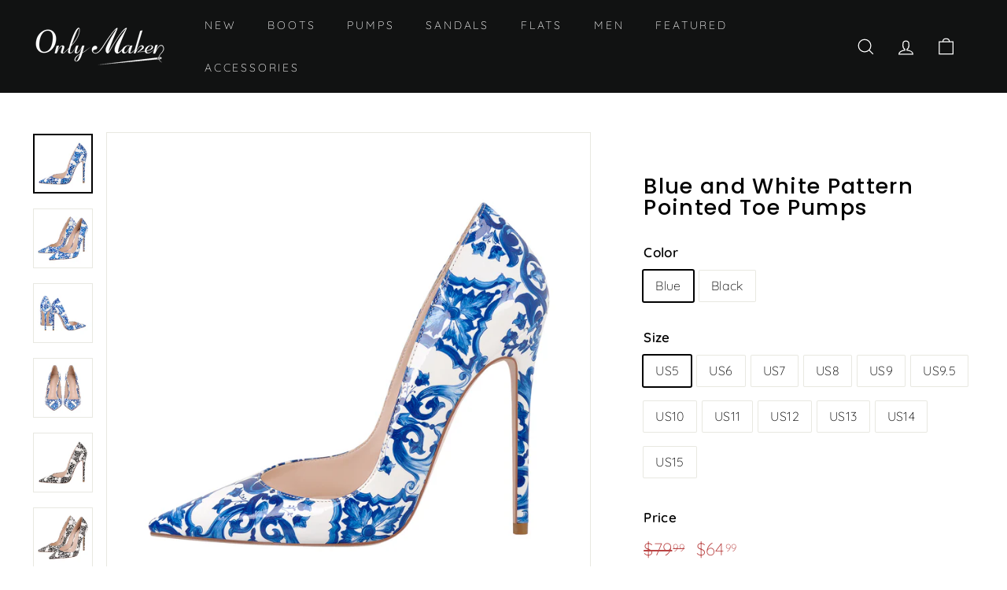

--- FILE ---
content_type: text/html; charset=utf-8
request_url: https://www.onlymaker.com/collections/stiletto-pumps/products/blue-and-white-pattern-pointed-toe-pumps-cd230215
body_size: 42880
content:
<!doctype html>
<html class="no-js" lang="en" dir="ltr">
<head>
  <meta charset="utf-8">
  <meta name="google-site-verification" content="yg-mJKZ9CwNz2-mAtgLhlf-Pi5ls_QVF-jqpJqb_hdo" />
  <meta name="google-site-verification" content="LDIcuprYBFT_Dv49UPwf2AzzIwvMYRvX4eNG69DxELo" />
  <meta name="p:domain_verify" content="5767ce53921fb26926a1f792a4527fb9">

  <meta http-equiv="X-UA-Compatible" content="IE=edge,chrome=1">
  <meta name="viewport" content="width=device-width,initial-scale=1">
  <meta name="theme-color" content="#111111">
  <link rel="canonical" href="https://www.onlymaker.com/products/blue-and-white-pattern-pointed-toe-pumps-cd230215">
  <link rel="preload" as="style" href="//www.onlymaker.com/cdn/shop/t/24/assets/theme.css?v=160434083642866591751759333063">
  <link rel="preload" as="script" href="//www.onlymaker.com/cdn/shop/t/24/assets/theme.js?v=9272240096385692271653553030">
  <link rel="preconnect" href="https://cdn.shopify.com">
  <link rel="preconnect" href="https://fonts.shopifycdn.com">
  <link rel="dns-prefetch" href="https://productreviews.shopifycdn.com">
  <link rel="dns-prefetch" href="https://ajax.googleapis.com">
  <link rel="dns-prefetch" href="https://maps.googleapis.com">
  <link rel="dns-prefetch" href="https://maps.gstatic.com"><link rel="shortcut icon" href="//www.onlymaker.com/cdn/shop/files/omicns_32x32.png?v=1709191688" type="image/png" /><title>Blue and White Pattern Pointed Toe Pumps
&ndash; Onlymaker
</title>
<meta name="description" content="Shoe size is on the small side, will automatically send one size larger Heel measures approximately: 4.7-5.1in/ 12-13cm Material: Synthetic Material Color: Blue/White/Black Customer Service please contact US"><meta property="og:site_name" content="Onlymaker">
  <meta property="og:url" content="https://www.onlymaker.com/products/blue-and-white-pattern-pointed-toe-pumps-cd230215">
  <meta property="og:title" content="Blue and White Pattern Pointed Toe Pumps">
  <meta property="og:type" content="product">
  <meta property="og:description" content="Shoe size is on the small side, will automatically send one size larger Heel measures approximately: 4.7-5.1in/ 12-13cm Material: Synthetic Material Color: Blue/White/Black Customer Service please contact US"><meta property="og:image" content="http://www.onlymaker.com/cdn/shop/products/CD230215H-2.jpg?v=1678850512">
    <meta property="og:image:secure_url" content="https://www.onlymaker.com/cdn/shop/products/CD230215H-2.jpg?v=1678850512">
    <meta property="og:image:width" content="1600">
    <meta property="og:image:height" content="1600"><meta name="twitter:site" content="@onlymaker_shoes">
  <meta name="twitter:card" content="summary_large_image">
  <meta name="twitter:title" content="Blue and White Pattern Pointed Toe Pumps">
  <meta name="twitter:description" content="Shoe size is on the small side, will automatically send one size larger Heel measures approximately: 4.7-5.1in/ 12-13cm Material: Synthetic Material Color: Blue/White/Black Customer Service please contact US">
<style data-shopify>@font-face {
  font-family: Poppins;
  font-weight: 500;
  font-style: normal;
  font-display: swap;
  src: url("//www.onlymaker.com/cdn/fonts/poppins/poppins_n5.ad5b4b72b59a00358afc706450c864c3c8323842.woff2") format("woff2"),
       url("//www.onlymaker.com/cdn/fonts/poppins/poppins_n5.33757fdf985af2d24b32fcd84c9a09224d4b2c39.woff") format("woff");
}

  @font-face {
  font-family: Quicksand;
  font-weight: 300;
  font-style: normal;
  font-display: swap;
  src: url("//www.onlymaker.com/cdn/fonts/quicksand/quicksand_n3.c2ef0e492caecbdb8e327c69b68cd550e0c0f353.woff2") format("woff2"),
       url("//www.onlymaker.com/cdn/fonts/quicksand/quicksand_n3.a05833ef989fa46d75b96396c21ab4abf30abf2e.woff") format("woff");
}


  @font-face {
  font-family: Quicksand;
  font-weight: 600;
  font-style: normal;
  font-display: swap;
  src: url("//www.onlymaker.com/cdn/fonts/quicksand/quicksand_n6.2d744c302b66242b8689223a01c2ae7d363b7b45.woff2") format("woff2"),
       url("//www.onlymaker.com/cdn/fonts/quicksand/quicksand_n6.0d771117677705be6acb5844d65cf2b9cbf6ea3d.woff") format("woff");
}

  
  
</style><link href="//www.onlymaker.com/cdn/shop/t/24/assets/theme.css?v=160434083642866591751759333063" rel="stylesheet" type="text/css" media="all" />
<style data-shopify>:root {
    --typeHeaderPrimary: Poppins;
    --typeHeaderFallback: sans-serif;
    --typeHeaderSize: 32px;
    --typeHeaderWeight: 500;
    --typeHeaderLineHeight: 1;
    --typeHeaderSpacing: 0.05em;

    --typeBasePrimary:Quicksand;
    --typeBaseFallback:sans-serif;
    --typeBaseSize: 16px;
    --typeBaseWeight: 300;
    --typeBaseSpacing: 0.025em;
    --typeBaseLineHeight: 1.6;

    --colorSmallImageBg: #ffffff;
    --colorSmallImageBgDark: #f7f7f7;
    --colorLargeImageBg: #0f0f0f;
    --colorLargeImageBgLight: #303030;

    --iconWeight: 3px;
    --iconLinecaps: miter;

    
      --buttonRadius: 0px;
      --btnPadding: 11px 20px;
    

    
      --roundness: 0px;
    

    
      --gridThickness: 0px;
    

    --productTileMargin: 5%;
    --collectionTileMargin: 15%;

    --swatchSize: 40px;
  }

  @media screen and (max-width: 768px) {
    :root {
      --typeBaseSize: 14px;

      
        --roundness: 0px;
        --btnPadding: 9px 17px;
      
    }
  }</style><script>
    document.documentElement.className = document.documentElement.className.replace('no-js', 'js');

    window.theme = window.theme || {};
    theme.routes = {
      home: "/",
      collections: "/collections",
      cart: "/cart.js",
      cartPage: "/cart",
      cartAdd: "/cart/add.js",
      cartChange: "/cart/change.js",
      search: "/search"
    };
    theme.strings = {
      soldOut: "Sold Out",
      unavailable: "Unavailable",
      inStockLabel: "In stock, ready to ship",
      stockLabel: "Low stock - [count] items left",
      willNotShipUntil: "Ready to ship [date]",
      willBeInStockAfter: "Back in stock [date]",
      waitingForStock: "Inventory on the way",
      savePrice: "Save [saved_amount]",
      cartEmpty: "Your cart is currently empty.",
      cartTermsConfirmation: "You must agree with the terms and conditions of sales to check out",
      searchCollections: "Collections:",
      searchPages: "Pages:",
      searchArticles: "Articles:"
    };
    theme.settings = {
      dynamicVariantsEnable: true,
      cartType: "dropdown",
      isCustomerTemplate: false,
      moneyFormat: "${{amount}}",
      saveType: "percent",
      productImageSize: "natural",
      productImageCover: false,
      predictiveSearch: true,
      predictiveSearchType: "product",
      superScriptSetting: true,
      superScriptPrice: true,
      quickView: true,
      quickAdd: false,
      themeName: 'Expanse',
      themeVersion: "2.3.0"
    };
  </script>

  <script>window.performance && window.performance.mark && window.performance.mark('shopify.content_for_header.start');</script><meta name="google-site-verification" content="yg-mJKZ9CwNz2-mAtgLhlf-Pi5ls_QVF-jqpJqb_hdo">
<meta id="shopify-digital-wallet" name="shopify-digital-wallet" content="/6436165/digital_wallets/dialog">
<meta name="shopify-checkout-api-token" content="6d028c907a048be9bee0d96513d428fb">
<meta id="in-context-paypal-metadata" data-shop-id="6436165" data-venmo-supported="false" data-environment="production" data-locale="en_US" data-paypal-v4="true" data-currency="USD">
<link rel="alternate" type="application/json+oembed" href="https://www.onlymaker.com/products/blue-and-white-pattern-pointed-toe-pumps-cd230215.oembed">
<script async="async" src="/checkouts/internal/preloads.js?locale=en-US"></script>
<script id="shopify-features" type="application/json">{"accessToken":"6d028c907a048be9bee0d96513d428fb","betas":["rich-media-storefront-analytics"],"domain":"www.onlymaker.com","predictiveSearch":true,"shopId":6436165,"locale":"en"}</script>
<script>var Shopify = Shopify || {};
Shopify.shop = "onlymaker.myshopify.com";
Shopify.locale = "en";
Shopify.currency = {"active":"USD","rate":"1.0"};
Shopify.country = "US";
Shopify.theme = {"name":"250415","id":129988001945,"schema_name":"Expanse","schema_version":"2.3.0","theme_store_id":902,"role":"main"};
Shopify.theme.handle = "null";
Shopify.theme.style = {"id":null,"handle":null};
Shopify.cdnHost = "www.onlymaker.com/cdn";
Shopify.routes = Shopify.routes || {};
Shopify.routes.root = "/";</script>
<script type="module">!function(o){(o.Shopify=o.Shopify||{}).modules=!0}(window);</script>
<script>!function(o){function n(){var o=[];function n(){o.push(Array.prototype.slice.apply(arguments))}return n.q=o,n}var t=o.Shopify=o.Shopify||{};t.loadFeatures=n(),t.autoloadFeatures=n()}(window);</script>
<script id="shop-js-analytics" type="application/json">{"pageType":"product"}</script>
<script defer="defer" async type="module" src="//www.onlymaker.com/cdn/shopifycloud/shop-js/modules/v2/client.init-shop-cart-sync_BN7fPSNr.en.esm.js"></script>
<script defer="defer" async type="module" src="//www.onlymaker.com/cdn/shopifycloud/shop-js/modules/v2/chunk.common_Cbph3Kss.esm.js"></script>
<script defer="defer" async type="module" src="//www.onlymaker.com/cdn/shopifycloud/shop-js/modules/v2/chunk.modal_DKumMAJ1.esm.js"></script>
<script type="module">
  await import("//www.onlymaker.com/cdn/shopifycloud/shop-js/modules/v2/client.init-shop-cart-sync_BN7fPSNr.en.esm.js");
await import("//www.onlymaker.com/cdn/shopifycloud/shop-js/modules/v2/chunk.common_Cbph3Kss.esm.js");
await import("//www.onlymaker.com/cdn/shopifycloud/shop-js/modules/v2/chunk.modal_DKumMAJ1.esm.js");

  window.Shopify.SignInWithShop?.initShopCartSync?.({"fedCMEnabled":true,"windoidEnabled":true});

</script>
<script>(function() {
  var isLoaded = false;
  function asyncLoad() {
    if (isLoaded) return;
    isLoaded = true;
    var urls = ["https:\/\/static.shareasale.com\/json\/shopify\/shareasale-tracking.js?sasmid=91778\u0026ssmtid=91265\u0026shop=onlymaker.myshopify.com"];
    for (var i = 0; i < urls.length; i++) {
      var s = document.createElement('script');
      s.type = 'text/javascript';
      s.async = true;
      s.src = urls[i];
      var x = document.getElementsByTagName('script')[0];
      x.parentNode.insertBefore(s, x);
    }
  };
  if(window.attachEvent) {
    window.attachEvent('onload', asyncLoad);
  } else {
    window.addEventListener('load', asyncLoad, false);
  }
})();</script>
<script id="__st">var __st={"a":6436165,"offset":28800,"reqid":"985f8daf-0fec-4d6f-9a90-00fa840aa6a8-1769905817","pageurl":"www.onlymaker.com\/collections\/stiletto-pumps\/products\/blue-and-white-pattern-pointed-toe-pumps-cd230215","u":"3a4755a75f68","p":"product","rtyp":"product","rid":7632865689753};</script>
<script>window.ShopifyPaypalV4VisibilityTracking = true;</script>
<script id="captcha-bootstrap">!function(){'use strict';const t='contact',e='account',n='new_comment',o=[[t,t],['blogs',n],['comments',n],[t,'customer']],c=[[e,'customer_login'],[e,'guest_login'],[e,'recover_customer_password'],[e,'create_customer']],r=t=>t.map((([t,e])=>`form[action*='/${t}']:not([data-nocaptcha='true']) input[name='form_type'][value='${e}']`)).join(','),a=t=>()=>t?[...document.querySelectorAll(t)].map((t=>t.form)):[];function s(){const t=[...o],e=r(t);return a(e)}const i='password',u='form_key',d=['recaptcha-v3-token','g-recaptcha-response','h-captcha-response',i],f=()=>{try{return window.sessionStorage}catch{return}},m='__shopify_v',_=t=>t.elements[u];function p(t,e,n=!1){try{const o=window.sessionStorage,c=JSON.parse(o.getItem(e)),{data:r}=function(t){const{data:e,action:n}=t;return t[m]||n?{data:e,action:n}:{data:t,action:n}}(c);for(const[e,n]of Object.entries(r))t.elements[e]&&(t.elements[e].value=n);n&&o.removeItem(e)}catch(o){console.error('form repopulation failed',{error:o})}}const l='form_type',E='cptcha';function T(t){t.dataset[E]=!0}const w=window,h=w.document,L='Shopify',v='ce_forms',y='captcha';let A=!1;((t,e)=>{const n=(g='f06e6c50-85a8-45c8-87d0-21a2b65856fe',I='https://cdn.shopify.com/shopifycloud/storefront-forms-hcaptcha/ce_storefront_forms_captcha_hcaptcha.v1.5.2.iife.js',D={infoText:'Protected by hCaptcha',privacyText:'Privacy',termsText:'Terms'},(t,e,n)=>{const o=w[L][v],c=o.bindForm;if(c)return c(t,g,e,D).then(n);var r;o.q.push([[t,g,e,D],n]),r=I,A||(h.body.append(Object.assign(h.createElement('script'),{id:'captcha-provider',async:!0,src:r})),A=!0)});var g,I,D;w[L]=w[L]||{},w[L][v]=w[L][v]||{},w[L][v].q=[],w[L][y]=w[L][y]||{},w[L][y].protect=function(t,e){n(t,void 0,e),T(t)},Object.freeze(w[L][y]),function(t,e,n,w,h,L){const[v,y,A,g]=function(t,e,n){const i=e?o:[],u=t?c:[],d=[...i,...u],f=r(d),m=r(i),_=r(d.filter((([t,e])=>n.includes(e))));return[a(f),a(m),a(_),s()]}(w,h,L),I=t=>{const e=t.target;return e instanceof HTMLFormElement?e:e&&e.form},D=t=>v().includes(t);t.addEventListener('submit',(t=>{const e=I(t);if(!e)return;const n=D(e)&&!e.dataset.hcaptchaBound&&!e.dataset.recaptchaBound,o=_(e),c=g().includes(e)&&(!o||!o.value);(n||c)&&t.preventDefault(),c&&!n&&(function(t){try{if(!f())return;!function(t){const e=f();if(!e)return;const n=_(t);if(!n)return;const o=n.value;o&&e.removeItem(o)}(t);const e=Array.from(Array(32),(()=>Math.random().toString(36)[2])).join('');!function(t,e){_(t)||t.append(Object.assign(document.createElement('input'),{type:'hidden',name:u})),t.elements[u].value=e}(t,e),function(t,e){const n=f();if(!n)return;const o=[...t.querySelectorAll(`input[type='${i}']`)].map((({name:t})=>t)),c=[...d,...o],r={};for(const[a,s]of new FormData(t).entries())c.includes(a)||(r[a]=s);n.setItem(e,JSON.stringify({[m]:1,action:t.action,data:r}))}(t,e)}catch(e){console.error('failed to persist form',e)}}(e),e.submit())}));const S=(t,e)=>{t&&!t.dataset[E]&&(n(t,e.some((e=>e===t))),T(t))};for(const o of['focusin','change'])t.addEventListener(o,(t=>{const e=I(t);D(e)&&S(e,y())}));const B=e.get('form_key'),M=e.get(l),P=B&&M;t.addEventListener('DOMContentLoaded',(()=>{const t=y();if(P)for(const e of t)e.elements[l].value===M&&p(e,B);[...new Set([...A(),...v().filter((t=>'true'===t.dataset.shopifyCaptcha))])].forEach((e=>S(e,t)))}))}(h,new URLSearchParams(w.location.search),n,t,e,['guest_login'])})(!1,!0)}();</script>
<script integrity="sha256-4kQ18oKyAcykRKYeNunJcIwy7WH5gtpwJnB7kiuLZ1E=" data-source-attribution="shopify.loadfeatures" defer="defer" src="//www.onlymaker.com/cdn/shopifycloud/storefront/assets/storefront/load_feature-a0a9edcb.js" crossorigin="anonymous"></script>
<script data-source-attribution="shopify.dynamic_checkout.dynamic.init">var Shopify=Shopify||{};Shopify.PaymentButton=Shopify.PaymentButton||{isStorefrontPortableWallets:!0,init:function(){window.Shopify.PaymentButton.init=function(){};var t=document.createElement("script");t.src="https://www.onlymaker.com/cdn/shopifycloud/portable-wallets/latest/portable-wallets.en.js",t.type="module",document.head.appendChild(t)}};
</script>
<script data-source-attribution="shopify.dynamic_checkout.buyer_consent">
  function portableWalletsHideBuyerConsent(e){var t=document.getElementById("shopify-buyer-consent"),n=document.getElementById("shopify-subscription-policy-button");t&&n&&(t.classList.add("hidden"),t.setAttribute("aria-hidden","true"),n.removeEventListener("click",e))}function portableWalletsShowBuyerConsent(e){var t=document.getElementById("shopify-buyer-consent"),n=document.getElementById("shopify-subscription-policy-button");t&&n&&(t.classList.remove("hidden"),t.removeAttribute("aria-hidden"),n.addEventListener("click",e))}window.Shopify?.PaymentButton&&(window.Shopify.PaymentButton.hideBuyerConsent=portableWalletsHideBuyerConsent,window.Shopify.PaymentButton.showBuyerConsent=portableWalletsShowBuyerConsent);
</script>
<script>
  function portableWalletsCleanup(e){e&&e.src&&console.error("Failed to load portable wallets script "+e.src);var t=document.querySelectorAll("shopify-accelerated-checkout .shopify-payment-button__skeleton, shopify-accelerated-checkout-cart .wallet-cart-button__skeleton"),e=document.getElementById("shopify-buyer-consent");for(let e=0;e<t.length;e++)t[e].remove();e&&e.remove()}function portableWalletsNotLoadedAsModule(e){e instanceof ErrorEvent&&"string"==typeof e.message&&e.message.includes("import.meta")&&"string"==typeof e.filename&&e.filename.includes("portable-wallets")&&(window.removeEventListener("error",portableWalletsNotLoadedAsModule),window.Shopify.PaymentButton.failedToLoad=e,"loading"===document.readyState?document.addEventListener("DOMContentLoaded",window.Shopify.PaymentButton.init):window.Shopify.PaymentButton.init())}window.addEventListener("error",portableWalletsNotLoadedAsModule);
</script>

<script type="module" src="https://www.onlymaker.com/cdn/shopifycloud/portable-wallets/latest/portable-wallets.en.js" onError="portableWalletsCleanup(this)" crossorigin="anonymous"></script>
<script nomodule>
  document.addEventListener("DOMContentLoaded", portableWalletsCleanup);
</script>

<link id="shopify-accelerated-checkout-styles" rel="stylesheet" media="screen" href="https://www.onlymaker.com/cdn/shopifycloud/portable-wallets/latest/accelerated-checkout-backwards-compat.css" crossorigin="anonymous">
<style id="shopify-accelerated-checkout-cart">
        #shopify-buyer-consent {
  margin-top: 1em;
  display: inline-block;
  width: 100%;
}

#shopify-buyer-consent.hidden {
  display: none;
}

#shopify-subscription-policy-button {
  background: none;
  border: none;
  padding: 0;
  text-decoration: underline;
  font-size: inherit;
  cursor: pointer;
}

#shopify-subscription-policy-button::before {
  box-shadow: none;
}

      </style>

<script>window.performance && window.performance.mark && window.performance.mark('shopify.content_for_header.end');</script>

  <script src="//www.onlymaker.com/cdn/shop/t/24/assets/vendor-scripts-v1.js" defer="defer"></script>
  <script src="//www.onlymaker.com/cdn/shop/t/24/assets/theme.js?v=9272240096385692271653553030" defer="defer"></script>
<!-- Start of Judge.me Core -->
<link rel="dns-prefetch" href="https://cdn.judge.me/">
<script data-cfasync='false' class='jdgm-settings-script'>window.jdgmSettings={"pagination":5,"disable_web_reviews":false,"badge_no_review_text":"No reviews","badge_n_reviews_text":"{{ n }} review/reviews","badge_star_color":"#ba4444","hide_badge_preview_if_no_reviews":true,"badge_hide_text":false,"enforce_center_preview_badge":false,"widget_title":"Customer Reviews","widget_open_form_text":"Write a review","widget_close_form_text":"Cancel review","widget_refresh_page_text":"Refresh page","widget_summary_text":"Based on {{ number_of_reviews }} review/reviews","widget_no_review_text":"Be the first to write a review","widget_name_field_text":"Display name","widget_verified_name_field_text":"Verified Name (public)","widget_name_placeholder_text":"Display name","widget_required_field_error_text":"This field is required.","widget_email_field_text":"Email address","widget_verified_email_field_text":"Verified Email (private, can not be edited)","widget_email_placeholder_text":"Your email address","widget_email_field_error_text":"Please enter a valid email address.","widget_rating_field_text":"Rating","widget_review_title_field_text":"Review Title","widget_review_title_placeholder_text":"Give your review a title","widget_review_body_field_text":"Review content","widget_review_body_placeholder_text":"Start writing here...","widget_pictures_field_text":"Picture/Video (optional)","widget_submit_review_text":"Submit Review","widget_submit_verified_review_text":"Submit Verified Review","widget_submit_success_msg_with_auto_publish":"Thank you! Please refresh the page in a few moments to see your review. You can remove or edit your review by logging into \u003ca href='https://judge.me/login' target='_blank' rel='nofollow noopener'\u003eJudge.me\u003c/a\u003e","widget_submit_success_msg_no_auto_publish":"Thank you! Your review will be published as soon as it is approved by the shop admin. You can remove or edit your review by logging into \u003ca href='https://judge.me/login' target='_blank' rel='nofollow noopener'\u003eJudge.me\u003c/a\u003e","widget_show_default_reviews_out_of_total_text":"Showing {{ n_reviews_shown }} out of {{ n_reviews }} reviews.","widget_show_all_link_text":"Show all","widget_show_less_link_text":"Show less","widget_author_said_text":"{{ reviewer_name }} said:","widget_days_text":"{{ n }} days ago","widget_weeks_text":"{{ n }} week/weeks ago","widget_months_text":"{{ n }} month/months ago","widget_years_text":"{{ n }} year/years ago","widget_yesterday_text":"Yesterday","widget_today_text":"Today","widget_replied_text":"\u003e\u003e {{ shop_name }} replied:","widget_read_more_text":"Read more","widget_reviewer_name_as_initial":"","widget_rating_filter_color":"","widget_rating_filter_see_all_text":"See all reviews","widget_sorting_most_recent_text":"Most Recent","widget_sorting_highest_rating_text":"Highest Rating","widget_sorting_lowest_rating_text":"Lowest Rating","widget_sorting_with_pictures_text":"Only Pictures","widget_sorting_most_helpful_text":"Most Helpful","widget_open_question_form_text":"Ask a question","widget_reviews_subtab_text":"Reviews","widget_questions_subtab_text":"Questions","widget_question_label_text":"Question","widget_answer_label_text":"Answer","widget_question_placeholder_text":"Write your question here","widget_submit_question_text":"Submit Question","widget_question_submit_success_text":"Thank you for your question! We will notify you once it gets answered.","widget_star_color":"#ba4444","verified_badge_text":"Verified","verified_badge_bg_color":"","verified_badge_text_color":"","verified_badge_placement":"left-of-reviewer-name","widget_review_max_height":"","widget_hide_border":false,"widget_social_share":false,"widget_thumb":false,"widget_review_location_show":false,"widget_location_format":"country_iso_code","all_reviews_include_out_of_store_products":true,"all_reviews_out_of_store_text":"(out of store)","all_reviews_pagination":100,"all_reviews_product_name_prefix_text":"about","enable_review_pictures":true,"enable_question_anwser":false,"widget_theme":"","review_date_format":"mm/dd/yyyy","default_sort_method":"most-recent","widget_product_reviews_subtab_text":"Product Reviews","widget_shop_reviews_subtab_text":"Shop Reviews","widget_other_products_reviews_text":"Reviews for other products","widget_store_reviews_subtab_text":"Store reviews","widget_no_store_reviews_text":"This store hasn't received any reviews yet","widget_web_restriction_product_reviews_text":"This product hasn't received any reviews yet","widget_no_items_text":"No items found","widget_show_more_text":"Show more","widget_write_a_store_review_text":"Write a Store Review","widget_other_languages_heading":"Reviews in Other Languages","widget_translate_review_text":"Translate review to {{ language }}","widget_translating_review_text":"Translating...","widget_show_original_translation_text":"Show original ({{ language }})","widget_translate_review_failed_text":"Review couldn't be translated.","widget_translate_review_retry_text":"Retry","widget_translate_review_try_again_later_text":"Try again later","show_product_url_for_grouped_product":false,"widget_sorting_pictures_first_text":"Pictures First","show_pictures_on_all_rev_page_mobile":false,"show_pictures_on_all_rev_page_desktop":false,"floating_tab_hide_mobile_install_preference":false,"floating_tab_button_name":"★ Reviews","floating_tab_title":"Let customers speak for us","floating_tab_button_color":"","floating_tab_button_background_color":"","floating_tab_url":"","floating_tab_url_enabled":false,"floating_tab_tab_style":"text","all_reviews_text_badge_text":"Customers rate us {{ shop.metafields.judgeme.all_reviews_rating | round: 1 }}/5 based on {{ shop.metafields.judgeme.all_reviews_count }} reviews.","all_reviews_text_badge_text_branded_style":"{{ shop.metafields.judgeme.all_reviews_rating | round: 1 }} out of 5 stars based on {{ shop.metafields.judgeme.all_reviews_count }} reviews","is_all_reviews_text_badge_a_link":false,"show_stars_for_all_reviews_text_badge":false,"all_reviews_text_badge_url":"","all_reviews_text_style":"text","all_reviews_text_color_style":"judgeme_brand_color","all_reviews_text_color":"#108474","all_reviews_text_show_jm_brand":true,"featured_carousel_show_header":true,"featured_carousel_title":"Let customers speak for us","testimonials_carousel_title":"Customers are saying","videos_carousel_title":"Real customer stories","cards_carousel_title":"Customers are saying","featured_carousel_count_text":"from {{ n }} reviews","featured_carousel_add_link_to_all_reviews_page":false,"featured_carousel_url":"","featured_carousel_show_images":true,"featured_carousel_autoslide_interval":5,"featured_carousel_arrows_on_the_sides":false,"featured_carousel_height":250,"featured_carousel_width":80,"featured_carousel_image_size":0,"featured_carousel_image_height":250,"featured_carousel_arrow_color":"#eeeeee","verified_count_badge_style":"vintage","verified_count_badge_orientation":"horizontal","verified_count_badge_color_style":"judgeme_brand_color","verified_count_badge_color":"#108474","is_verified_count_badge_a_link":false,"verified_count_badge_url":"","verified_count_badge_show_jm_brand":true,"widget_rating_preset_default":5,"widget_first_sub_tab":"product-reviews","widget_show_histogram":true,"widget_histogram_use_custom_color":false,"widget_pagination_use_custom_color":false,"widget_star_use_custom_color":true,"widget_verified_badge_use_custom_color":false,"widget_write_review_use_custom_color":false,"picture_reminder_submit_button":"Upload Pictures","enable_review_videos":false,"mute_video_by_default":false,"widget_sorting_videos_first_text":"Videos First","widget_review_pending_text":"Pending","featured_carousel_items_for_large_screen":3,"social_share_options_order":"Facebook,Twitter","remove_microdata_snippet":true,"disable_json_ld":false,"enable_json_ld_products":false,"preview_badge_show_question_text":false,"preview_badge_no_question_text":"No questions","preview_badge_n_question_text":"{{ number_of_questions }} question/questions","qa_badge_show_icon":false,"qa_badge_position":"same-row","remove_judgeme_branding":true,"widget_add_search_bar":false,"widget_search_bar_placeholder":"Search","widget_sorting_verified_only_text":"Verified only","featured_carousel_theme":"default","featured_carousel_show_rating":true,"featured_carousel_show_title":true,"featured_carousel_show_body":true,"featured_carousel_show_date":false,"featured_carousel_show_reviewer":true,"featured_carousel_show_product":false,"featured_carousel_header_background_color":"#108474","featured_carousel_header_text_color":"#ffffff","featured_carousel_name_product_separator":"reviewed","featured_carousel_full_star_background":"#108474","featured_carousel_empty_star_background":"#dadada","featured_carousel_vertical_theme_background":"#f9fafb","featured_carousel_verified_badge_enable":false,"featured_carousel_verified_badge_color":"#108474","featured_carousel_border_style":"round","featured_carousel_review_line_length_limit":3,"featured_carousel_more_reviews_button_text":"Read more reviews","featured_carousel_view_product_button_text":"View product","all_reviews_page_load_reviews_on":"scroll","all_reviews_page_load_more_text":"Load More Reviews","disable_fb_tab_reviews":false,"enable_ajax_cdn_cache":false,"widget_public_name_text":"displayed publicly like","default_reviewer_name":"John Smith","default_reviewer_name_has_non_latin":true,"widget_reviewer_anonymous":"Anonymous","medals_widget_title":"Judge.me Review Medals","medals_widget_background_color":"#f9fafb","medals_widget_position":"footer_all_pages","medals_widget_border_color":"#f9fafb","medals_widget_verified_text_position":"left","medals_widget_use_monochromatic_version":false,"medals_widget_elements_color":"#108474","show_reviewer_avatar":true,"widget_invalid_yt_video_url_error_text":"Not a YouTube video URL","widget_max_length_field_error_text":"Please enter no more than {0} characters.","widget_show_country_flag":false,"widget_show_collected_via_shop_app":true,"widget_verified_by_shop_badge_style":"light","widget_verified_by_shop_text":"Verified by Shop","widget_show_photo_gallery":false,"widget_load_with_code_splitting":true,"widget_ugc_install_preference":false,"widget_ugc_title":"Made by us, Shared by you","widget_ugc_subtitle":"Tag us to see your picture featured in our page","widget_ugc_arrows_color":"#ffffff","widget_ugc_primary_button_text":"Buy Now","widget_ugc_primary_button_background_color":"#108474","widget_ugc_primary_button_text_color":"#ffffff","widget_ugc_primary_button_border_width":"0","widget_ugc_primary_button_border_style":"none","widget_ugc_primary_button_border_color":"#108474","widget_ugc_primary_button_border_radius":"25","widget_ugc_secondary_button_text":"Load More","widget_ugc_secondary_button_background_color":"#ffffff","widget_ugc_secondary_button_text_color":"#108474","widget_ugc_secondary_button_border_width":"2","widget_ugc_secondary_button_border_style":"solid","widget_ugc_secondary_button_border_color":"#108474","widget_ugc_secondary_button_border_radius":"25","widget_ugc_reviews_button_text":"View Reviews","widget_ugc_reviews_button_background_color":"#ffffff","widget_ugc_reviews_button_text_color":"#108474","widget_ugc_reviews_button_border_width":"2","widget_ugc_reviews_button_border_style":"solid","widget_ugc_reviews_button_border_color":"#108474","widget_ugc_reviews_button_border_radius":"25","widget_ugc_reviews_button_link_to":"judgeme-reviews-page","widget_ugc_show_post_date":true,"widget_ugc_max_width":"800","widget_rating_metafield_value_type":true,"widget_primary_color":"#108474","widget_enable_secondary_color":false,"widget_secondary_color":"#edf5f5","widget_summary_average_rating_text":"{{ average_rating }} out of 5","widget_media_grid_title":"Customer photos \u0026 videos","widget_media_grid_see_more_text":"See more","widget_round_style":false,"widget_show_product_medals":true,"widget_verified_by_judgeme_text":"Verified by Judge.me","widget_show_store_medals":true,"widget_verified_by_judgeme_text_in_store_medals":"Verified by Judge.me","widget_media_field_exceed_quantity_message":"Sorry, we can only accept {{ max_media }} for one review.","widget_media_field_exceed_limit_message":"{{ file_name }} is too large, please select a {{ media_type }} less than {{ size_limit }}MB.","widget_review_submitted_text":"Review Submitted!","widget_question_submitted_text":"Question Submitted!","widget_close_form_text_question":"Cancel","widget_write_your_answer_here_text":"Write your answer here","widget_enabled_branded_link":true,"widget_show_collected_by_judgeme":false,"widget_reviewer_name_color":"","widget_write_review_text_color":"","widget_write_review_bg_color":"","widget_collected_by_judgeme_text":"collected by Judge.me","widget_pagination_type":"standard","widget_load_more_text":"Load More","widget_load_more_color":"#108474","widget_full_review_text":"Full Review","widget_read_more_reviews_text":"Read More Reviews","widget_read_questions_text":"Read Questions","widget_questions_and_answers_text":"Questions \u0026 Answers","widget_verified_by_text":"Verified by","widget_verified_text":"Verified","widget_number_of_reviews_text":"{{ number_of_reviews }} reviews","widget_back_button_text":"Back","widget_next_button_text":"Next","widget_custom_forms_filter_button":"Filters","custom_forms_style":"vertical","widget_show_review_information":false,"how_reviews_are_collected":"How reviews are collected?","widget_show_review_keywords":false,"widget_gdpr_statement":"How we use your data: We'll only contact you about the review you left, and only if necessary. By submitting your review, you agree to Judge.me's \u003ca href='https://judge.me/terms' target='_blank' rel='nofollow noopener'\u003eterms\u003c/a\u003e, \u003ca href='https://judge.me/privacy' target='_blank' rel='nofollow noopener'\u003eprivacy\u003c/a\u003e and \u003ca href='https://judge.me/content-policy' target='_blank' rel='nofollow noopener'\u003econtent\u003c/a\u003e policies.","widget_multilingual_sorting_enabled":false,"widget_translate_review_content_enabled":false,"widget_translate_review_content_method":"manual","popup_widget_review_selection":"automatically_with_pictures","popup_widget_round_border_style":true,"popup_widget_show_title":true,"popup_widget_show_body":true,"popup_widget_show_reviewer":false,"popup_widget_show_product":true,"popup_widget_show_pictures":true,"popup_widget_use_review_picture":true,"popup_widget_show_on_home_page":true,"popup_widget_show_on_product_page":true,"popup_widget_show_on_collection_page":true,"popup_widget_show_on_cart_page":true,"popup_widget_position":"bottom_left","popup_widget_first_review_delay":5,"popup_widget_duration":5,"popup_widget_interval":5,"popup_widget_review_count":5,"popup_widget_hide_on_mobile":true,"review_snippet_widget_round_border_style":true,"review_snippet_widget_card_color":"#FFFFFF","review_snippet_widget_slider_arrows_background_color":"#FFFFFF","review_snippet_widget_slider_arrows_color":"#000000","review_snippet_widget_star_color":"#108474","show_product_variant":false,"all_reviews_product_variant_label_text":"Variant: ","widget_show_verified_branding":false,"widget_ai_summary_title":"Customers say","widget_ai_summary_disclaimer":"AI-powered review summary based on recent customer reviews","widget_show_ai_summary":false,"widget_show_ai_summary_bg":false,"widget_show_review_title_input":true,"redirect_reviewers_invited_via_email":"review_widget","request_store_review_after_product_review":false,"request_review_other_products_in_order":false,"review_form_color_scheme":"default","review_form_corner_style":"square","review_form_star_color":{},"review_form_text_color":"#333333","review_form_background_color":"#ffffff","review_form_field_background_color":"#fafafa","review_form_button_color":{},"review_form_button_text_color":"#ffffff","review_form_modal_overlay_color":"#000000","review_content_screen_title_text":"How would you rate this product?","review_content_introduction_text":"We would love it if you would share a bit about your experience.","store_review_form_title_text":"How would you rate this store?","store_review_form_introduction_text":"We would love it if you would share a bit about your experience.","show_review_guidance_text":true,"one_star_review_guidance_text":"Poor","five_star_review_guidance_text":"Great","customer_information_screen_title_text":"About you","customer_information_introduction_text":"Please tell us more about you.","custom_questions_screen_title_text":"Your experience in more detail","custom_questions_introduction_text":"Here are a few questions to help us understand more about your experience.","review_submitted_screen_title_text":"Thanks for your review!","review_submitted_screen_thank_you_text":"We are processing it and it will appear on the store soon.","review_submitted_screen_email_verification_text":"Please confirm your email by clicking the link we just sent you. This helps us keep reviews authentic.","review_submitted_request_store_review_text":"Would you like to share your experience of shopping with us?","review_submitted_review_other_products_text":"Would you like to review these products?","store_review_screen_title_text":"Would you like to share your experience of shopping with us?","store_review_introduction_text":"We value your feedback and use it to improve. Please share any thoughts or suggestions you have.","reviewer_media_screen_title_picture_text":"Share a picture","reviewer_media_introduction_picture_text":"Upload a photo to support your review.","reviewer_media_screen_title_video_text":"Share a video","reviewer_media_introduction_video_text":"Upload a video to support your review.","reviewer_media_screen_title_picture_or_video_text":"Share a picture or video","reviewer_media_introduction_picture_or_video_text":"Upload a photo or video to support your review.","reviewer_media_youtube_url_text":"Paste your Youtube URL here","advanced_settings_next_step_button_text":"Next","advanced_settings_close_review_button_text":"Close","modal_write_review_flow":false,"write_review_flow_required_text":"Required","write_review_flow_privacy_message_text":"We respect your privacy.","write_review_flow_anonymous_text":"Post review as anonymous","write_review_flow_visibility_text":"This won't be visible to other customers.","write_review_flow_multiple_selection_help_text":"Select as many as you like","write_review_flow_single_selection_help_text":"Select one option","write_review_flow_required_field_error_text":"This field is required","write_review_flow_invalid_email_error_text":"Please enter a valid email address","write_review_flow_max_length_error_text":"Max. {{ max_length }} characters.","write_review_flow_media_upload_text":"\u003cb\u003eClick to upload\u003c/b\u003e or drag and drop","write_review_flow_gdpr_statement":"We'll only contact you about your review if necessary. By submitting your review, you agree to our \u003ca href='https://judge.me/terms' target='_blank' rel='nofollow noopener'\u003eterms and conditions\u003c/a\u003e and \u003ca href='https://judge.me/privacy' target='_blank' rel='nofollow noopener'\u003eprivacy policy\u003c/a\u003e.","rating_only_reviews_enabled":false,"show_negative_reviews_help_screen":false,"new_review_flow_help_screen_rating_threshold":3,"negative_review_resolution_screen_title_text":"Tell us more","negative_review_resolution_text":"Your experience matters to us. If there were issues with your purchase, we're here to help. Feel free to reach out to us, we'd love the opportunity to make things right.","negative_review_resolution_button_text":"Contact us","negative_review_resolution_proceed_with_review_text":"Leave a review","negative_review_resolution_subject":"Issue with purchase from {{ shop_name }}.{{ order_name }}","preview_badge_collection_page_install_status":false,"widget_review_custom_css":"","preview_badge_custom_css":"","preview_badge_stars_count":"5-stars","featured_carousel_custom_css":"","floating_tab_custom_css":"","all_reviews_widget_custom_css":"","medals_widget_custom_css":"","verified_badge_custom_css":"","all_reviews_text_custom_css":"","transparency_badges_collected_via_store_invite":false,"transparency_badges_from_another_provider":false,"transparency_badges_collected_from_store_visitor":false,"transparency_badges_collected_by_verified_review_provider":false,"transparency_badges_earned_reward":false,"transparency_badges_collected_via_store_invite_text":"Review collected via store invitation","transparency_badges_from_another_provider_text":"Review collected from another provider","transparency_badges_collected_from_store_visitor_text":"Review collected from a store visitor","transparency_badges_written_in_google_text":"Review written in Google","transparency_badges_written_in_etsy_text":"Review written in Etsy","transparency_badges_written_in_shop_app_text":"Review written in Shop App","transparency_badges_earned_reward_text":"Review earned a reward for future purchase","product_review_widget_per_page":10,"widget_store_review_label_text":"Review about the store","checkout_comment_extension_title_on_product_page":"Customer Comments","checkout_comment_extension_num_latest_comment_show":5,"checkout_comment_extension_format":"name_and_timestamp","checkout_comment_customer_name":"last_initial","checkout_comment_comment_notification":true,"preview_badge_collection_page_install_preference":true,"preview_badge_home_page_install_preference":true,"preview_badge_product_page_install_preference":true,"review_widget_install_preference":"","review_carousel_install_preference":false,"floating_reviews_tab_install_preference":"none","verified_reviews_count_badge_install_preference":false,"all_reviews_text_install_preference":false,"review_widget_best_location":true,"judgeme_medals_install_preference":false,"review_widget_revamp_enabled":false,"review_widget_qna_enabled":false,"review_widget_header_theme":"minimal","review_widget_widget_title_enabled":true,"review_widget_header_text_size":"medium","review_widget_header_text_weight":"regular","review_widget_average_rating_style":"compact","review_widget_bar_chart_enabled":true,"review_widget_bar_chart_type":"numbers","review_widget_bar_chart_style":"standard","review_widget_expanded_media_gallery_enabled":false,"review_widget_reviews_section_theme":"standard","review_widget_image_style":"thumbnails","review_widget_review_image_ratio":"square","review_widget_stars_size":"medium","review_widget_verified_badge":"standard_text","review_widget_review_title_text_size":"medium","review_widget_review_text_size":"medium","review_widget_review_text_length":"medium","review_widget_number_of_columns_desktop":3,"review_widget_carousel_transition_speed":5,"review_widget_custom_questions_answers_display":"always","review_widget_button_text_color":"#FFFFFF","review_widget_text_color":"#000000","review_widget_lighter_text_color":"#7B7B7B","review_widget_corner_styling":"soft","review_widget_review_word_singular":"review","review_widget_review_word_plural":"reviews","review_widget_voting_label":"Helpful?","review_widget_shop_reply_label":"Reply from {{ shop_name }}:","review_widget_filters_title":"Filters","qna_widget_question_word_singular":"Question","qna_widget_question_word_plural":"Questions","qna_widget_answer_reply_label":"Answer from {{ answerer_name }}:","qna_content_screen_title_text":"Ask a question about this product","qna_widget_question_required_field_error_text":"Please enter your question.","qna_widget_flow_gdpr_statement":"We'll only contact you about your question if necessary. By submitting your question, you agree to our \u003ca href='https://judge.me/terms' target='_blank' rel='nofollow noopener'\u003eterms and conditions\u003c/a\u003e and \u003ca href='https://judge.me/privacy' target='_blank' rel='nofollow noopener'\u003eprivacy policy\u003c/a\u003e.","qna_widget_question_submitted_text":"Thanks for your question!","qna_widget_close_form_text_question":"Close","qna_widget_question_submit_success_text":"We’ll notify you by email when your question is answered.","all_reviews_widget_v2025_enabled":false,"all_reviews_widget_v2025_header_theme":"default","all_reviews_widget_v2025_widget_title_enabled":true,"all_reviews_widget_v2025_header_text_size":"medium","all_reviews_widget_v2025_header_text_weight":"regular","all_reviews_widget_v2025_average_rating_style":"compact","all_reviews_widget_v2025_bar_chart_enabled":true,"all_reviews_widget_v2025_bar_chart_type":"numbers","all_reviews_widget_v2025_bar_chart_style":"standard","all_reviews_widget_v2025_expanded_media_gallery_enabled":false,"all_reviews_widget_v2025_show_store_medals":true,"all_reviews_widget_v2025_show_photo_gallery":true,"all_reviews_widget_v2025_show_review_keywords":false,"all_reviews_widget_v2025_show_ai_summary":false,"all_reviews_widget_v2025_show_ai_summary_bg":false,"all_reviews_widget_v2025_add_search_bar":false,"all_reviews_widget_v2025_default_sort_method":"most-recent","all_reviews_widget_v2025_reviews_per_page":10,"all_reviews_widget_v2025_reviews_section_theme":"default","all_reviews_widget_v2025_image_style":"thumbnails","all_reviews_widget_v2025_review_image_ratio":"square","all_reviews_widget_v2025_stars_size":"medium","all_reviews_widget_v2025_verified_badge":"bold_badge","all_reviews_widget_v2025_review_title_text_size":"medium","all_reviews_widget_v2025_review_text_size":"medium","all_reviews_widget_v2025_review_text_length":"medium","all_reviews_widget_v2025_number_of_columns_desktop":3,"all_reviews_widget_v2025_carousel_transition_speed":5,"all_reviews_widget_v2025_custom_questions_answers_display":"always","all_reviews_widget_v2025_show_product_variant":false,"all_reviews_widget_v2025_show_reviewer_avatar":true,"all_reviews_widget_v2025_reviewer_name_as_initial":"","all_reviews_widget_v2025_review_location_show":false,"all_reviews_widget_v2025_location_format":"","all_reviews_widget_v2025_show_country_flag":false,"all_reviews_widget_v2025_verified_by_shop_badge_style":"light","all_reviews_widget_v2025_social_share":false,"all_reviews_widget_v2025_social_share_options_order":"Facebook,Twitter,LinkedIn,Pinterest","all_reviews_widget_v2025_pagination_type":"standard","all_reviews_widget_v2025_button_text_color":"#FFFFFF","all_reviews_widget_v2025_text_color":"#000000","all_reviews_widget_v2025_lighter_text_color":"#7B7B7B","all_reviews_widget_v2025_corner_styling":"soft","all_reviews_widget_v2025_title":"Customer reviews","all_reviews_widget_v2025_ai_summary_title":"Customers say about this store","all_reviews_widget_v2025_no_review_text":"Be the first to write a review","platform":"shopify","branding_url":"https://app.judge.me/reviews/stores/www.onlymaker.com","branding_text":"Powered by Judge.me","locale":"en","reply_name":"Onlymaker","widget_version":"2.1","footer":true,"autopublish":false,"review_dates":true,"enable_custom_form":false,"shop_use_review_site":true,"shop_locale":"en","enable_multi_locales_translations":false,"show_review_title_input":true,"review_verification_email_status":"always","can_be_branded":false,"reply_name_text":"Onlymaker"};</script> <style class='jdgm-settings-style'>.jdgm-xx{left:0}:not(.jdgm-prev-badge__stars)>.jdgm-star{color:#ba4444}.jdgm-histogram .jdgm-star.jdgm-star{color:#ba4444}.jdgm-preview-badge .jdgm-star.jdgm-star{color:#ba4444}.jdgm-prev-badge[data-average-rating='0.00']{display:none !important}.jdgm-author-all-initials{display:none !important}.jdgm-author-last-initial{display:none !important}.jdgm-rev-widg__title{visibility:hidden}.jdgm-rev-widg__summary-text{visibility:hidden}.jdgm-prev-badge__text{visibility:hidden}.jdgm-rev__replier:before{content:'Onlymaker'}.jdgm-rev__prod-link-prefix:before{content:'about'}.jdgm-rev__variant-label:before{content:'Variant: '}.jdgm-rev__out-of-store-text:before{content:'(out of store)'}@media only screen and (min-width: 768px){.jdgm-rev__pics .jdgm-rev_all-rev-page-picture-separator,.jdgm-rev__pics .jdgm-rev__product-picture{display:none}}@media only screen and (max-width: 768px){.jdgm-rev__pics .jdgm-rev_all-rev-page-picture-separator,.jdgm-rev__pics .jdgm-rev__product-picture{display:none}}.jdgm-verified-count-badget[data-from-snippet="true"]{display:none !important}.jdgm-carousel-wrapper[data-from-snippet="true"]{display:none !important}.jdgm-all-reviews-text[data-from-snippet="true"]{display:none !important}.jdgm-medals-section[data-from-snippet="true"]{display:none !important}.jdgm-ugc-media-wrapper[data-from-snippet="true"]{display:none !important}.jdgm-rev__transparency-badge[data-badge-type="review_collected_via_store_invitation"]{display:none !important}.jdgm-rev__transparency-badge[data-badge-type="review_collected_from_another_provider"]{display:none !important}.jdgm-rev__transparency-badge[data-badge-type="review_collected_from_store_visitor"]{display:none !important}.jdgm-rev__transparency-badge[data-badge-type="review_written_in_etsy"]{display:none !important}.jdgm-rev__transparency-badge[data-badge-type="review_written_in_google_business"]{display:none !important}.jdgm-rev__transparency-badge[data-badge-type="review_written_in_shop_app"]{display:none !important}.jdgm-rev__transparency-badge[data-badge-type="review_earned_for_future_purchase"]{display:none !important}
</style> <style class='jdgm-settings-style'></style>

  
  
  
  <style class='jdgm-miracle-styles'>
  @-webkit-keyframes jdgm-spin{0%{-webkit-transform:rotate(0deg);-ms-transform:rotate(0deg);transform:rotate(0deg)}100%{-webkit-transform:rotate(359deg);-ms-transform:rotate(359deg);transform:rotate(359deg)}}@keyframes jdgm-spin{0%{-webkit-transform:rotate(0deg);-ms-transform:rotate(0deg);transform:rotate(0deg)}100%{-webkit-transform:rotate(359deg);-ms-transform:rotate(359deg);transform:rotate(359deg)}}@font-face{font-family:'JudgemeStar';src:url("[data-uri]") format("woff");font-weight:normal;font-style:normal}.jdgm-star{font-family:'JudgemeStar';display:inline !important;text-decoration:none !important;padding:0 4px 0 0 !important;margin:0 !important;font-weight:bold;opacity:1;-webkit-font-smoothing:antialiased;-moz-osx-font-smoothing:grayscale}.jdgm-star:hover{opacity:1}.jdgm-star:last-of-type{padding:0 !important}.jdgm-star.jdgm--on:before{content:"\e000"}.jdgm-star.jdgm--off:before{content:"\e001"}.jdgm-star.jdgm--half:before{content:"\e002"}.jdgm-widget *{margin:0;line-height:1.4;-webkit-box-sizing:border-box;-moz-box-sizing:border-box;box-sizing:border-box;-webkit-overflow-scrolling:touch}.jdgm-hidden{display:none !important;visibility:hidden !important}.jdgm-temp-hidden{display:none}.jdgm-spinner{width:40px;height:40px;margin:auto;border-radius:50%;border-top:2px solid #eee;border-right:2px solid #eee;border-bottom:2px solid #eee;border-left:2px solid #ccc;-webkit-animation:jdgm-spin 0.8s infinite linear;animation:jdgm-spin 0.8s infinite linear}.jdgm-prev-badge{display:block !important}

</style>


  
  
   


<script data-cfasync='false' class='jdgm-script'>
!function(e){window.jdgm=window.jdgm||{},jdgm.CDN_HOST="https://cdn.judge.me/",
jdgm.docReady=function(d){(e.attachEvent?"complete"===e.readyState:"loading"!==e.readyState)?
setTimeout(d,0):e.addEventListener("DOMContentLoaded",d)},jdgm.loadCSS=function(d,t,o,s){
!o&&jdgm.loadCSS.requestedUrls.indexOf(d)>=0||(jdgm.loadCSS.requestedUrls.push(d),
(s=e.createElement("link")).rel="stylesheet",s.class="jdgm-stylesheet",s.media="nope!",
s.href=d,s.onload=function(){this.media="all",t&&setTimeout(t)},e.body.appendChild(s))},
jdgm.loadCSS.requestedUrls=[],jdgm.docReady(function(){(window.jdgmLoadCSS||e.querySelectorAll(
".jdgm-widget, .jdgm-all-reviews-page").length>0)&&(jdgmSettings.widget_load_with_code_splitting?
parseFloat(jdgmSettings.widget_version)>=3?jdgm.loadCSS(jdgm.CDN_HOST+"widget_v3/base.css"):
jdgm.loadCSS(jdgm.CDN_HOST+"widget/base.css"):jdgm.loadCSS(jdgm.CDN_HOST+"shopify_v2.css"))})}(document);
</script>
<script async data-cfasync="false" type="text/javascript" src="https://cdn.judge.me/loader.js"></script>

<noscript><link rel="stylesheet" type="text/css" media="all" href="https://cdn.judge.me/shopify_v2.css"></noscript>
<!-- End of Judge.me Core -->


<!-- BEGIN app block: shopify://apps/judge-me-reviews/blocks/judgeme_core/61ccd3b1-a9f2-4160-9fe9-4fec8413e5d8 --><!-- Start of Judge.me Core -->






<link rel="dns-prefetch" href="https://cdnwidget.judge.me">
<link rel="dns-prefetch" href="https://cdn.judge.me">
<link rel="dns-prefetch" href="https://cdn1.judge.me">
<link rel="dns-prefetch" href="https://api.judge.me">

<script data-cfasync='false' class='jdgm-settings-script'>window.jdgmSettings={"pagination":5,"disable_web_reviews":false,"badge_no_review_text":"No reviews","badge_n_reviews_text":"{{ n }} review/reviews","badge_star_color":"#ba4444","hide_badge_preview_if_no_reviews":true,"badge_hide_text":false,"enforce_center_preview_badge":false,"widget_title":"Customer Reviews","widget_open_form_text":"Write a review","widget_close_form_text":"Cancel review","widget_refresh_page_text":"Refresh page","widget_summary_text":"Based on {{ number_of_reviews }} review/reviews","widget_no_review_text":"Be the first to write a review","widget_name_field_text":"Display name","widget_verified_name_field_text":"Verified Name (public)","widget_name_placeholder_text":"Display name","widget_required_field_error_text":"This field is required.","widget_email_field_text":"Email address","widget_verified_email_field_text":"Verified Email (private, can not be edited)","widget_email_placeholder_text":"Your email address","widget_email_field_error_text":"Please enter a valid email address.","widget_rating_field_text":"Rating","widget_review_title_field_text":"Review Title","widget_review_title_placeholder_text":"Give your review a title","widget_review_body_field_text":"Review content","widget_review_body_placeholder_text":"Start writing here...","widget_pictures_field_text":"Picture/Video (optional)","widget_submit_review_text":"Submit Review","widget_submit_verified_review_text":"Submit Verified Review","widget_submit_success_msg_with_auto_publish":"Thank you! Please refresh the page in a few moments to see your review. You can remove or edit your review by logging into \u003ca href='https://judge.me/login' target='_blank' rel='nofollow noopener'\u003eJudge.me\u003c/a\u003e","widget_submit_success_msg_no_auto_publish":"Thank you! Your review will be published as soon as it is approved by the shop admin. You can remove or edit your review by logging into \u003ca href='https://judge.me/login' target='_blank' rel='nofollow noopener'\u003eJudge.me\u003c/a\u003e","widget_show_default_reviews_out_of_total_text":"Showing {{ n_reviews_shown }} out of {{ n_reviews }} reviews.","widget_show_all_link_text":"Show all","widget_show_less_link_text":"Show less","widget_author_said_text":"{{ reviewer_name }} said:","widget_days_text":"{{ n }} days ago","widget_weeks_text":"{{ n }} week/weeks ago","widget_months_text":"{{ n }} month/months ago","widget_years_text":"{{ n }} year/years ago","widget_yesterday_text":"Yesterday","widget_today_text":"Today","widget_replied_text":"\u003e\u003e {{ shop_name }} replied:","widget_read_more_text":"Read more","widget_reviewer_name_as_initial":"","widget_rating_filter_color":"","widget_rating_filter_see_all_text":"See all reviews","widget_sorting_most_recent_text":"Most Recent","widget_sorting_highest_rating_text":"Highest Rating","widget_sorting_lowest_rating_text":"Lowest Rating","widget_sorting_with_pictures_text":"Only Pictures","widget_sorting_most_helpful_text":"Most Helpful","widget_open_question_form_text":"Ask a question","widget_reviews_subtab_text":"Reviews","widget_questions_subtab_text":"Questions","widget_question_label_text":"Question","widget_answer_label_text":"Answer","widget_question_placeholder_text":"Write your question here","widget_submit_question_text":"Submit Question","widget_question_submit_success_text":"Thank you for your question! We will notify you once it gets answered.","widget_star_color":"#ba4444","verified_badge_text":"Verified","verified_badge_bg_color":"","verified_badge_text_color":"","verified_badge_placement":"left-of-reviewer-name","widget_review_max_height":"","widget_hide_border":false,"widget_social_share":false,"widget_thumb":false,"widget_review_location_show":false,"widget_location_format":"country_iso_code","all_reviews_include_out_of_store_products":true,"all_reviews_out_of_store_text":"(out of store)","all_reviews_pagination":100,"all_reviews_product_name_prefix_text":"about","enable_review_pictures":true,"enable_question_anwser":false,"widget_theme":"","review_date_format":"mm/dd/yyyy","default_sort_method":"most-recent","widget_product_reviews_subtab_text":"Product Reviews","widget_shop_reviews_subtab_text":"Shop Reviews","widget_other_products_reviews_text":"Reviews for other products","widget_store_reviews_subtab_text":"Store reviews","widget_no_store_reviews_text":"This store hasn't received any reviews yet","widget_web_restriction_product_reviews_text":"This product hasn't received any reviews yet","widget_no_items_text":"No items found","widget_show_more_text":"Show more","widget_write_a_store_review_text":"Write a Store Review","widget_other_languages_heading":"Reviews in Other Languages","widget_translate_review_text":"Translate review to {{ language }}","widget_translating_review_text":"Translating...","widget_show_original_translation_text":"Show original ({{ language }})","widget_translate_review_failed_text":"Review couldn't be translated.","widget_translate_review_retry_text":"Retry","widget_translate_review_try_again_later_text":"Try again later","show_product_url_for_grouped_product":false,"widget_sorting_pictures_first_text":"Pictures First","show_pictures_on_all_rev_page_mobile":false,"show_pictures_on_all_rev_page_desktop":false,"floating_tab_hide_mobile_install_preference":false,"floating_tab_button_name":"★ Reviews","floating_tab_title":"Let customers speak for us","floating_tab_button_color":"","floating_tab_button_background_color":"","floating_tab_url":"","floating_tab_url_enabled":false,"floating_tab_tab_style":"text","all_reviews_text_badge_text":"Customers rate us {{ shop.metafields.judgeme.all_reviews_rating | round: 1 }}/5 based on {{ shop.metafields.judgeme.all_reviews_count }} reviews.","all_reviews_text_badge_text_branded_style":"{{ shop.metafields.judgeme.all_reviews_rating | round: 1 }} out of 5 stars based on {{ shop.metafields.judgeme.all_reviews_count }} reviews","is_all_reviews_text_badge_a_link":false,"show_stars_for_all_reviews_text_badge":false,"all_reviews_text_badge_url":"","all_reviews_text_style":"text","all_reviews_text_color_style":"judgeme_brand_color","all_reviews_text_color":"#108474","all_reviews_text_show_jm_brand":true,"featured_carousel_show_header":true,"featured_carousel_title":"Let customers speak for us","testimonials_carousel_title":"Customers are saying","videos_carousel_title":"Real customer stories","cards_carousel_title":"Customers are saying","featured_carousel_count_text":"from {{ n }} reviews","featured_carousel_add_link_to_all_reviews_page":false,"featured_carousel_url":"","featured_carousel_show_images":true,"featured_carousel_autoslide_interval":5,"featured_carousel_arrows_on_the_sides":false,"featured_carousel_height":250,"featured_carousel_width":80,"featured_carousel_image_size":0,"featured_carousel_image_height":250,"featured_carousel_arrow_color":"#eeeeee","verified_count_badge_style":"vintage","verified_count_badge_orientation":"horizontal","verified_count_badge_color_style":"judgeme_brand_color","verified_count_badge_color":"#108474","is_verified_count_badge_a_link":false,"verified_count_badge_url":"","verified_count_badge_show_jm_brand":true,"widget_rating_preset_default":5,"widget_first_sub_tab":"product-reviews","widget_show_histogram":true,"widget_histogram_use_custom_color":false,"widget_pagination_use_custom_color":false,"widget_star_use_custom_color":true,"widget_verified_badge_use_custom_color":false,"widget_write_review_use_custom_color":false,"picture_reminder_submit_button":"Upload Pictures","enable_review_videos":false,"mute_video_by_default":false,"widget_sorting_videos_first_text":"Videos First","widget_review_pending_text":"Pending","featured_carousel_items_for_large_screen":3,"social_share_options_order":"Facebook,Twitter","remove_microdata_snippet":true,"disable_json_ld":false,"enable_json_ld_products":false,"preview_badge_show_question_text":false,"preview_badge_no_question_text":"No questions","preview_badge_n_question_text":"{{ number_of_questions }} question/questions","qa_badge_show_icon":false,"qa_badge_position":"same-row","remove_judgeme_branding":true,"widget_add_search_bar":false,"widget_search_bar_placeholder":"Search","widget_sorting_verified_only_text":"Verified only","featured_carousel_theme":"default","featured_carousel_show_rating":true,"featured_carousel_show_title":true,"featured_carousel_show_body":true,"featured_carousel_show_date":false,"featured_carousel_show_reviewer":true,"featured_carousel_show_product":false,"featured_carousel_header_background_color":"#108474","featured_carousel_header_text_color":"#ffffff","featured_carousel_name_product_separator":"reviewed","featured_carousel_full_star_background":"#108474","featured_carousel_empty_star_background":"#dadada","featured_carousel_vertical_theme_background":"#f9fafb","featured_carousel_verified_badge_enable":false,"featured_carousel_verified_badge_color":"#108474","featured_carousel_border_style":"round","featured_carousel_review_line_length_limit":3,"featured_carousel_more_reviews_button_text":"Read more reviews","featured_carousel_view_product_button_text":"View product","all_reviews_page_load_reviews_on":"scroll","all_reviews_page_load_more_text":"Load More Reviews","disable_fb_tab_reviews":false,"enable_ajax_cdn_cache":false,"widget_public_name_text":"displayed publicly like","default_reviewer_name":"John Smith","default_reviewer_name_has_non_latin":true,"widget_reviewer_anonymous":"Anonymous","medals_widget_title":"Judge.me Review Medals","medals_widget_background_color":"#f9fafb","medals_widget_position":"footer_all_pages","medals_widget_border_color":"#f9fafb","medals_widget_verified_text_position":"left","medals_widget_use_monochromatic_version":false,"medals_widget_elements_color":"#108474","show_reviewer_avatar":true,"widget_invalid_yt_video_url_error_text":"Not a YouTube video URL","widget_max_length_field_error_text":"Please enter no more than {0} characters.","widget_show_country_flag":false,"widget_show_collected_via_shop_app":true,"widget_verified_by_shop_badge_style":"light","widget_verified_by_shop_text":"Verified by Shop","widget_show_photo_gallery":false,"widget_load_with_code_splitting":true,"widget_ugc_install_preference":false,"widget_ugc_title":"Made by us, Shared by you","widget_ugc_subtitle":"Tag us to see your picture featured in our page","widget_ugc_arrows_color":"#ffffff","widget_ugc_primary_button_text":"Buy Now","widget_ugc_primary_button_background_color":"#108474","widget_ugc_primary_button_text_color":"#ffffff","widget_ugc_primary_button_border_width":"0","widget_ugc_primary_button_border_style":"none","widget_ugc_primary_button_border_color":"#108474","widget_ugc_primary_button_border_radius":"25","widget_ugc_secondary_button_text":"Load More","widget_ugc_secondary_button_background_color":"#ffffff","widget_ugc_secondary_button_text_color":"#108474","widget_ugc_secondary_button_border_width":"2","widget_ugc_secondary_button_border_style":"solid","widget_ugc_secondary_button_border_color":"#108474","widget_ugc_secondary_button_border_radius":"25","widget_ugc_reviews_button_text":"View Reviews","widget_ugc_reviews_button_background_color":"#ffffff","widget_ugc_reviews_button_text_color":"#108474","widget_ugc_reviews_button_border_width":"2","widget_ugc_reviews_button_border_style":"solid","widget_ugc_reviews_button_border_color":"#108474","widget_ugc_reviews_button_border_radius":"25","widget_ugc_reviews_button_link_to":"judgeme-reviews-page","widget_ugc_show_post_date":true,"widget_ugc_max_width":"800","widget_rating_metafield_value_type":true,"widget_primary_color":"#108474","widget_enable_secondary_color":false,"widget_secondary_color":"#edf5f5","widget_summary_average_rating_text":"{{ average_rating }} out of 5","widget_media_grid_title":"Customer photos \u0026 videos","widget_media_grid_see_more_text":"See more","widget_round_style":false,"widget_show_product_medals":true,"widget_verified_by_judgeme_text":"Verified by Judge.me","widget_show_store_medals":true,"widget_verified_by_judgeme_text_in_store_medals":"Verified by Judge.me","widget_media_field_exceed_quantity_message":"Sorry, we can only accept {{ max_media }} for one review.","widget_media_field_exceed_limit_message":"{{ file_name }} is too large, please select a {{ media_type }} less than {{ size_limit }}MB.","widget_review_submitted_text":"Review Submitted!","widget_question_submitted_text":"Question Submitted!","widget_close_form_text_question":"Cancel","widget_write_your_answer_here_text":"Write your answer here","widget_enabled_branded_link":true,"widget_show_collected_by_judgeme":false,"widget_reviewer_name_color":"","widget_write_review_text_color":"","widget_write_review_bg_color":"","widget_collected_by_judgeme_text":"collected by Judge.me","widget_pagination_type":"standard","widget_load_more_text":"Load More","widget_load_more_color":"#108474","widget_full_review_text":"Full Review","widget_read_more_reviews_text":"Read More Reviews","widget_read_questions_text":"Read Questions","widget_questions_and_answers_text":"Questions \u0026 Answers","widget_verified_by_text":"Verified by","widget_verified_text":"Verified","widget_number_of_reviews_text":"{{ number_of_reviews }} reviews","widget_back_button_text":"Back","widget_next_button_text":"Next","widget_custom_forms_filter_button":"Filters","custom_forms_style":"vertical","widget_show_review_information":false,"how_reviews_are_collected":"How reviews are collected?","widget_show_review_keywords":false,"widget_gdpr_statement":"How we use your data: We'll only contact you about the review you left, and only if necessary. By submitting your review, you agree to Judge.me's \u003ca href='https://judge.me/terms' target='_blank' rel='nofollow noopener'\u003eterms\u003c/a\u003e, \u003ca href='https://judge.me/privacy' target='_blank' rel='nofollow noopener'\u003eprivacy\u003c/a\u003e and \u003ca href='https://judge.me/content-policy' target='_blank' rel='nofollow noopener'\u003econtent\u003c/a\u003e policies.","widget_multilingual_sorting_enabled":false,"widget_translate_review_content_enabled":false,"widget_translate_review_content_method":"manual","popup_widget_review_selection":"automatically_with_pictures","popup_widget_round_border_style":true,"popup_widget_show_title":true,"popup_widget_show_body":true,"popup_widget_show_reviewer":false,"popup_widget_show_product":true,"popup_widget_show_pictures":true,"popup_widget_use_review_picture":true,"popup_widget_show_on_home_page":true,"popup_widget_show_on_product_page":true,"popup_widget_show_on_collection_page":true,"popup_widget_show_on_cart_page":true,"popup_widget_position":"bottom_left","popup_widget_first_review_delay":5,"popup_widget_duration":5,"popup_widget_interval":5,"popup_widget_review_count":5,"popup_widget_hide_on_mobile":true,"review_snippet_widget_round_border_style":true,"review_snippet_widget_card_color":"#FFFFFF","review_snippet_widget_slider_arrows_background_color":"#FFFFFF","review_snippet_widget_slider_arrows_color":"#000000","review_snippet_widget_star_color":"#108474","show_product_variant":false,"all_reviews_product_variant_label_text":"Variant: ","widget_show_verified_branding":false,"widget_ai_summary_title":"Customers say","widget_ai_summary_disclaimer":"AI-powered review summary based on recent customer reviews","widget_show_ai_summary":false,"widget_show_ai_summary_bg":false,"widget_show_review_title_input":true,"redirect_reviewers_invited_via_email":"review_widget","request_store_review_after_product_review":false,"request_review_other_products_in_order":false,"review_form_color_scheme":"default","review_form_corner_style":"square","review_form_star_color":{},"review_form_text_color":"#333333","review_form_background_color":"#ffffff","review_form_field_background_color":"#fafafa","review_form_button_color":{},"review_form_button_text_color":"#ffffff","review_form_modal_overlay_color":"#000000","review_content_screen_title_text":"How would you rate this product?","review_content_introduction_text":"We would love it if you would share a bit about your experience.","store_review_form_title_text":"How would you rate this store?","store_review_form_introduction_text":"We would love it if you would share a bit about your experience.","show_review_guidance_text":true,"one_star_review_guidance_text":"Poor","five_star_review_guidance_text":"Great","customer_information_screen_title_text":"About you","customer_information_introduction_text":"Please tell us more about you.","custom_questions_screen_title_text":"Your experience in more detail","custom_questions_introduction_text":"Here are a few questions to help us understand more about your experience.","review_submitted_screen_title_text":"Thanks for your review!","review_submitted_screen_thank_you_text":"We are processing it and it will appear on the store soon.","review_submitted_screen_email_verification_text":"Please confirm your email by clicking the link we just sent you. This helps us keep reviews authentic.","review_submitted_request_store_review_text":"Would you like to share your experience of shopping with us?","review_submitted_review_other_products_text":"Would you like to review these products?","store_review_screen_title_text":"Would you like to share your experience of shopping with us?","store_review_introduction_text":"We value your feedback and use it to improve. Please share any thoughts or suggestions you have.","reviewer_media_screen_title_picture_text":"Share a picture","reviewer_media_introduction_picture_text":"Upload a photo to support your review.","reviewer_media_screen_title_video_text":"Share a video","reviewer_media_introduction_video_text":"Upload a video to support your review.","reviewer_media_screen_title_picture_or_video_text":"Share a picture or video","reviewer_media_introduction_picture_or_video_text":"Upload a photo or video to support your review.","reviewer_media_youtube_url_text":"Paste your Youtube URL here","advanced_settings_next_step_button_text":"Next","advanced_settings_close_review_button_text":"Close","modal_write_review_flow":false,"write_review_flow_required_text":"Required","write_review_flow_privacy_message_text":"We respect your privacy.","write_review_flow_anonymous_text":"Post review as anonymous","write_review_flow_visibility_text":"This won't be visible to other customers.","write_review_flow_multiple_selection_help_text":"Select as many as you like","write_review_flow_single_selection_help_text":"Select one option","write_review_flow_required_field_error_text":"This field is required","write_review_flow_invalid_email_error_text":"Please enter a valid email address","write_review_flow_max_length_error_text":"Max. {{ max_length }} characters.","write_review_flow_media_upload_text":"\u003cb\u003eClick to upload\u003c/b\u003e or drag and drop","write_review_flow_gdpr_statement":"We'll only contact you about your review if necessary. By submitting your review, you agree to our \u003ca href='https://judge.me/terms' target='_blank' rel='nofollow noopener'\u003eterms and conditions\u003c/a\u003e and \u003ca href='https://judge.me/privacy' target='_blank' rel='nofollow noopener'\u003eprivacy policy\u003c/a\u003e.","rating_only_reviews_enabled":false,"show_negative_reviews_help_screen":false,"new_review_flow_help_screen_rating_threshold":3,"negative_review_resolution_screen_title_text":"Tell us more","negative_review_resolution_text":"Your experience matters to us. If there were issues with your purchase, we're here to help. Feel free to reach out to us, we'd love the opportunity to make things right.","negative_review_resolution_button_text":"Contact us","negative_review_resolution_proceed_with_review_text":"Leave a review","negative_review_resolution_subject":"Issue with purchase from {{ shop_name }}.{{ order_name }}","preview_badge_collection_page_install_status":false,"widget_review_custom_css":"","preview_badge_custom_css":"","preview_badge_stars_count":"5-stars","featured_carousel_custom_css":"","floating_tab_custom_css":"","all_reviews_widget_custom_css":"","medals_widget_custom_css":"","verified_badge_custom_css":"","all_reviews_text_custom_css":"","transparency_badges_collected_via_store_invite":false,"transparency_badges_from_another_provider":false,"transparency_badges_collected_from_store_visitor":false,"transparency_badges_collected_by_verified_review_provider":false,"transparency_badges_earned_reward":false,"transparency_badges_collected_via_store_invite_text":"Review collected via store invitation","transparency_badges_from_another_provider_text":"Review collected from another provider","transparency_badges_collected_from_store_visitor_text":"Review collected from a store visitor","transparency_badges_written_in_google_text":"Review written in Google","transparency_badges_written_in_etsy_text":"Review written in Etsy","transparency_badges_written_in_shop_app_text":"Review written in Shop App","transparency_badges_earned_reward_text":"Review earned a reward for future purchase","product_review_widget_per_page":10,"widget_store_review_label_text":"Review about the store","checkout_comment_extension_title_on_product_page":"Customer Comments","checkout_comment_extension_num_latest_comment_show":5,"checkout_comment_extension_format":"name_and_timestamp","checkout_comment_customer_name":"last_initial","checkout_comment_comment_notification":true,"preview_badge_collection_page_install_preference":true,"preview_badge_home_page_install_preference":true,"preview_badge_product_page_install_preference":true,"review_widget_install_preference":"","review_carousel_install_preference":false,"floating_reviews_tab_install_preference":"none","verified_reviews_count_badge_install_preference":false,"all_reviews_text_install_preference":false,"review_widget_best_location":true,"judgeme_medals_install_preference":false,"review_widget_revamp_enabled":false,"review_widget_qna_enabled":false,"review_widget_header_theme":"minimal","review_widget_widget_title_enabled":true,"review_widget_header_text_size":"medium","review_widget_header_text_weight":"regular","review_widget_average_rating_style":"compact","review_widget_bar_chart_enabled":true,"review_widget_bar_chart_type":"numbers","review_widget_bar_chart_style":"standard","review_widget_expanded_media_gallery_enabled":false,"review_widget_reviews_section_theme":"standard","review_widget_image_style":"thumbnails","review_widget_review_image_ratio":"square","review_widget_stars_size":"medium","review_widget_verified_badge":"standard_text","review_widget_review_title_text_size":"medium","review_widget_review_text_size":"medium","review_widget_review_text_length":"medium","review_widget_number_of_columns_desktop":3,"review_widget_carousel_transition_speed":5,"review_widget_custom_questions_answers_display":"always","review_widget_button_text_color":"#FFFFFF","review_widget_text_color":"#000000","review_widget_lighter_text_color":"#7B7B7B","review_widget_corner_styling":"soft","review_widget_review_word_singular":"review","review_widget_review_word_plural":"reviews","review_widget_voting_label":"Helpful?","review_widget_shop_reply_label":"Reply from {{ shop_name }}:","review_widget_filters_title":"Filters","qna_widget_question_word_singular":"Question","qna_widget_question_word_plural":"Questions","qna_widget_answer_reply_label":"Answer from {{ answerer_name }}:","qna_content_screen_title_text":"Ask a question about this product","qna_widget_question_required_field_error_text":"Please enter your question.","qna_widget_flow_gdpr_statement":"We'll only contact you about your question if necessary. By submitting your question, you agree to our \u003ca href='https://judge.me/terms' target='_blank' rel='nofollow noopener'\u003eterms and conditions\u003c/a\u003e and \u003ca href='https://judge.me/privacy' target='_blank' rel='nofollow noopener'\u003eprivacy policy\u003c/a\u003e.","qna_widget_question_submitted_text":"Thanks for your question!","qna_widget_close_form_text_question":"Close","qna_widget_question_submit_success_text":"We’ll notify you by email when your question is answered.","all_reviews_widget_v2025_enabled":false,"all_reviews_widget_v2025_header_theme":"default","all_reviews_widget_v2025_widget_title_enabled":true,"all_reviews_widget_v2025_header_text_size":"medium","all_reviews_widget_v2025_header_text_weight":"regular","all_reviews_widget_v2025_average_rating_style":"compact","all_reviews_widget_v2025_bar_chart_enabled":true,"all_reviews_widget_v2025_bar_chart_type":"numbers","all_reviews_widget_v2025_bar_chart_style":"standard","all_reviews_widget_v2025_expanded_media_gallery_enabled":false,"all_reviews_widget_v2025_show_store_medals":true,"all_reviews_widget_v2025_show_photo_gallery":true,"all_reviews_widget_v2025_show_review_keywords":false,"all_reviews_widget_v2025_show_ai_summary":false,"all_reviews_widget_v2025_show_ai_summary_bg":false,"all_reviews_widget_v2025_add_search_bar":false,"all_reviews_widget_v2025_default_sort_method":"most-recent","all_reviews_widget_v2025_reviews_per_page":10,"all_reviews_widget_v2025_reviews_section_theme":"default","all_reviews_widget_v2025_image_style":"thumbnails","all_reviews_widget_v2025_review_image_ratio":"square","all_reviews_widget_v2025_stars_size":"medium","all_reviews_widget_v2025_verified_badge":"bold_badge","all_reviews_widget_v2025_review_title_text_size":"medium","all_reviews_widget_v2025_review_text_size":"medium","all_reviews_widget_v2025_review_text_length":"medium","all_reviews_widget_v2025_number_of_columns_desktop":3,"all_reviews_widget_v2025_carousel_transition_speed":5,"all_reviews_widget_v2025_custom_questions_answers_display":"always","all_reviews_widget_v2025_show_product_variant":false,"all_reviews_widget_v2025_show_reviewer_avatar":true,"all_reviews_widget_v2025_reviewer_name_as_initial":"","all_reviews_widget_v2025_review_location_show":false,"all_reviews_widget_v2025_location_format":"","all_reviews_widget_v2025_show_country_flag":false,"all_reviews_widget_v2025_verified_by_shop_badge_style":"light","all_reviews_widget_v2025_social_share":false,"all_reviews_widget_v2025_social_share_options_order":"Facebook,Twitter,LinkedIn,Pinterest","all_reviews_widget_v2025_pagination_type":"standard","all_reviews_widget_v2025_button_text_color":"#FFFFFF","all_reviews_widget_v2025_text_color":"#000000","all_reviews_widget_v2025_lighter_text_color":"#7B7B7B","all_reviews_widget_v2025_corner_styling":"soft","all_reviews_widget_v2025_title":"Customer reviews","all_reviews_widget_v2025_ai_summary_title":"Customers say about this store","all_reviews_widget_v2025_no_review_text":"Be the first to write a review","platform":"shopify","branding_url":"https://app.judge.me/reviews/stores/www.onlymaker.com","branding_text":"Powered by Judge.me","locale":"en","reply_name":"Onlymaker","widget_version":"2.1","footer":true,"autopublish":false,"review_dates":true,"enable_custom_form":false,"shop_use_review_site":true,"shop_locale":"en","enable_multi_locales_translations":false,"show_review_title_input":true,"review_verification_email_status":"always","can_be_branded":false,"reply_name_text":"Onlymaker"};</script> <style class='jdgm-settings-style'>.jdgm-xx{left:0}:not(.jdgm-prev-badge__stars)>.jdgm-star{color:#ba4444}.jdgm-histogram .jdgm-star.jdgm-star{color:#ba4444}.jdgm-preview-badge .jdgm-star.jdgm-star{color:#ba4444}.jdgm-prev-badge[data-average-rating='0.00']{display:none !important}.jdgm-author-all-initials{display:none !important}.jdgm-author-last-initial{display:none !important}.jdgm-rev-widg__title{visibility:hidden}.jdgm-rev-widg__summary-text{visibility:hidden}.jdgm-prev-badge__text{visibility:hidden}.jdgm-rev__replier:before{content:'Onlymaker'}.jdgm-rev__prod-link-prefix:before{content:'about'}.jdgm-rev__variant-label:before{content:'Variant: '}.jdgm-rev__out-of-store-text:before{content:'(out of store)'}@media only screen and (min-width: 768px){.jdgm-rev__pics .jdgm-rev_all-rev-page-picture-separator,.jdgm-rev__pics .jdgm-rev__product-picture{display:none}}@media only screen and (max-width: 768px){.jdgm-rev__pics .jdgm-rev_all-rev-page-picture-separator,.jdgm-rev__pics .jdgm-rev__product-picture{display:none}}.jdgm-verified-count-badget[data-from-snippet="true"]{display:none !important}.jdgm-carousel-wrapper[data-from-snippet="true"]{display:none !important}.jdgm-all-reviews-text[data-from-snippet="true"]{display:none !important}.jdgm-medals-section[data-from-snippet="true"]{display:none !important}.jdgm-ugc-media-wrapper[data-from-snippet="true"]{display:none !important}.jdgm-rev__transparency-badge[data-badge-type="review_collected_via_store_invitation"]{display:none !important}.jdgm-rev__transparency-badge[data-badge-type="review_collected_from_another_provider"]{display:none !important}.jdgm-rev__transparency-badge[data-badge-type="review_collected_from_store_visitor"]{display:none !important}.jdgm-rev__transparency-badge[data-badge-type="review_written_in_etsy"]{display:none !important}.jdgm-rev__transparency-badge[data-badge-type="review_written_in_google_business"]{display:none !important}.jdgm-rev__transparency-badge[data-badge-type="review_written_in_shop_app"]{display:none !important}.jdgm-rev__transparency-badge[data-badge-type="review_earned_for_future_purchase"]{display:none !important}
</style> <style class='jdgm-settings-style'></style>

  
  
  
  <style class='jdgm-miracle-styles'>
  @-webkit-keyframes jdgm-spin{0%{-webkit-transform:rotate(0deg);-ms-transform:rotate(0deg);transform:rotate(0deg)}100%{-webkit-transform:rotate(359deg);-ms-transform:rotate(359deg);transform:rotate(359deg)}}@keyframes jdgm-spin{0%{-webkit-transform:rotate(0deg);-ms-transform:rotate(0deg);transform:rotate(0deg)}100%{-webkit-transform:rotate(359deg);-ms-transform:rotate(359deg);transform:rotate(359deg)}}@font-face{font-family:'JudgemeStar';src:url("[data-uri]") format("woff");font-weight:normal;font-style:normal}.jdgm-star{font-family:'JudgemeStar';display:inline !important;text-decoration:none !important;padding:0 4px 0 0 !important;margin:0 !important;font-weight:bold;opacity:1;-webkit-font-smoothing:antialiased;-moz-osx-font-smoothing:grayscale}.jdgm-star:hover{opacity:1}.jdgm-star:last-of-type{padding:0 !important}.jdgm-star.jdgm--on:before{content:"\e000"}.jdgm-star.jdgm--off:before{content:"\e001"}.jdgm-star.jdgm--half:before{content:"\e002"}.jdgm-widget *{margin:0;line-height:1.4;-webkit-box-sizing:border-box;-moz-box-sizing:border-box;box-sizing:border-box;-webkit-overflow-scrolling:touch}.jdgm-hidden{display:none !important;visibility:hidden !important}.jdgm-temp-hidden{display:none}.jdgm-spinner{width:40px;height:40px;margin:auto;border-radius:50%;border-top:2px solid #eee;border-right:2px solid #eee;border-bottom:2px solid #eee;border-left:2px solid #ccc;-webkit-animation:jdgm-spin 0.8s infinite linear;animation:jdgm-spin 0.8s infinite linear}.jdgm-prev-badge{display:block !important}

</style>


  
  
   


<script data-cfasync='false' class='jdgm-script'>
!function(e){window.jdgm=window.jdgm||{},jdgm.CDN_HOST="https://cdnwidget.judge.me/",jdgm.CDN_HOST_ALT="https://cdn2.judge.me/cdn/widget_frontend/",jdgm.API_HOST="https://api.judge.me/",jdgm.CDN_BASE_URL="https://cdn.shopify.com/extensions/019c1033-b3a9-7ad3-b9bf-61b1f669de2a/judgeme-extensions-330/assets/",
jdgm.docReady=function(d){(e.attachEvent?"complete"===e.readyState:"loading"!==e.readyState)?
setTimeout(d,0):e.addEventListener("DOMContentLoaded",d)},jdgm.loadCSS=function(d,t,o,a){
!o&&jdgm.loadCSS.requestedUrls.indexOf(d)>=0||(jdgm.loadCSS.requestedUrls.push(d),
(a=e.createElement("link")).rel="stylesheet",a.class="jdgm-stylesheet",a.media="nope!",
a.href=d,a.onload=function(){this.media="all",t&&setTimeout(t)},e.body.appendChild(a))},
jdgm.loadCSS.requestedUrls=[],jdgm.loadJS=function(e,d){var t=new XMLHttpRequest;
t.onreadystatechange=function(){4===t.readyState&&(Function(t.response)(),d&&d(t.response))},
t.open("GET",e),t.onerror=function(){if(e.indexOf(jdgm.CDN_HOST)===0&&jdgm.CDN_HOST_ALT!==jdgm.CDN_HOST){var f=e.replace(jdgm.CDN_HOST,jdgm.CDN_HOST_ALT);jdgm.loadJS(f,d)}},t.send()},jdgm.docReady((function(){(window.jdgmLoadCSS||e.querySelectorAll(
".jdgm-widget, .jdgm-all-reviews-page").length>0)&&(jdgmSettings.widget_load_with_code_splitting?
parseFloat(jdgmSettings.widget_version)>=3?jdgm.loadCSS(jdgm.CDN_HOST+"widget_v3/base.css"):
jdgm.loadCSS(jdgm.CDN_HOST+"widget/base.css"):jdgm.loadCSS(jdgm.CDN_HOST+"shopify_v2.css"),
jdgm.loadJS(jdgm.CDN_HOST+"loa"+"der.js"))}))}(document);
</script>
<noscript><link rel="stylesheet" type="text/css" media="all" href="https://cdnwidget.judge.me/shopify_v2.css"></noscript>

<!-- BEGIN app snippet: theme_fix_tags --><script>
  (function() {
    var jdgmThemeFixes = null;
    if (!jdgmThemeFixes) return;
    var thisThemeFix = jdgmThemeFixes[Shopify.theme.id];
    if (!thisThemeFix) return;

    if (thisThemeFix.html) {
      document.addEventListener("DOMContentLoaded", function() {
        var htmlDiv = document.createElement('div');
        htmlDiv.classList.add('jdgm-theme-fix-html');
        htmlDiv.innerHTML = thisThemeFix.html;
        document.body.append(htmlDiv);
      });
    };

    if (thisThemeFix.css) {
      var styleTag = document.createElement('style');
      styleTag.classList.add('jdgm-theme-fix-style');
      styleTag.innerHTML = thisThemeFix.css;
      document.head.append(styleTag);
    };

    if (thisThemeFix.js) {
      var scriptTag = document.createElement('script');
      scriptTag.classList.add('jdgm-theme-fix-script');
      scriptTag.innerHTML = thisThemeFix.js;
      document.head.append(scriptTag);
    };
  })();
</script>
<!-- END app snippet -->
<!-- End of Judge.me Core -->



<!-- END app block --><script src="https://cdn.shopify.com/extensions/019c1033-b3a9-7ad3-b9bf-61b1f669de2a/judgeme-extensions-330/assets/loader.js" type="text/javascript" defer="defer"></script>
<link href="https://monorail-edge.shopifysvc.com" rel="dns-prefetch">
<script>(function(){if ("sendBeacon" in navigator && "performance" in window) {try {var session_token_from_headers = performance.getEntriesByType('navigation')[0].serverTiming.find(x => x.name == '_s').description;} catch {var session_token_from_headers = undefined;}var session_cookie_matches = document.cookie.match(/_shopify_s=([^;]*)/);var session_token_from_cookie = session_cookie_matches && session_cookie_matches.length === 2 ? session_cookie_matches[1] : "";var session_token = session_token_from_headers || session_token_from_cookie || "";function handle_abandonment_event(e) {var entries = performance.getEntries().filter(function(entry) {return /monorail-edge.shopifysvc.com/.test(entry.name);});if (!window.abandonment_tracked && entries.length === 0) {window.abandonment_tracked = true;var currentMs = Date.now();var navigation_start = performance.timing.navigationStart;var payload = {shop_id: 6436165,url: window.location.href,navigation_start,duration: currentMs - navigation_start,session_token,page_type: "product"};window.navigator.sendBeacon("https://monorail-edge.shopifysvc.com/v1/produce", JSON.stringify({schema_id: "online_store_buyer_site_abandonment/1.1",payload: payload,metadata: {event_created_at_ms: currentMs,event_sent_at_ms: currentMs}}));}}window.addEventListener('pagehide', handle_abandonment_event);}}());</script>
<script id="web-pixels-manager-setup">(function e(e,d,r,n,o){if(void 0===o&&(o={}),!Boolean(null===(a=null===(i=window.Shopify)||void 0===i?void 0:i.analytics)||void 0===a?void 0:a.replayQueue)){var i,a;window.Shopify=window.Shopify||{};var t=window.Shopify;t.analytics=t.analytics||{};var s=t.analytics;s.replayQueue=[],s.publish=function(e,d,r){return s.replayQueue.push([e,d,r]),!0};try{self.performance.mark("wpm:start")}catch(e){}var l=function(){var e={modern:/Edge?\/(1{2}[4-9]|1[2-9]\d|[2-9]\d{2}|\d{4,})\.\d+(\.\d+|)|Firefox\/(1{2}[4-9]|1[2-9]\d|[2-9]\d{2}|\d{4,})\.\d+(\.\d+|)|Chrom(ium|e)\/(9{2}|\d{3,})\.\d+(\.\d+|)|(Maci|X1{2}).+ Version\/(15\.\d+|(1[6-9]|[2-9]\d|\d{3,})\.\d+)([,.]\d+|)( \(\w+\)|)( Mobile\/\w+|) Safari\/|Chrome.+OPR\/(9{2}|\d{3,})\.\d+\.\d+|(CPU[ +]OS|iPhone[ +]OS|CPU[ +]iPhone|CPU IPhone OS|CPU iPad OS)[ +]+(15[._]\d+|(1[6-9]|[2-9]\d|\d{3,})[._]\d+)([._]\d+|)|Android:?[ /-](13[3-9]|1[4-9]\d|[2-9]\d{2}|\d{4,})(\.\d+|)(\.\d+|)|Android.+Firefox\/(13[5-9]|1[4-9]\d|[2-9]\d{2}|\d{4,})\.\d+(\.\d+|)|Android.+Chrom(ium|e)\/(13[3-9]|1[4-9]\d|[2-9]\d{2}|\d{4,})\.\d+(\.\d+|)|SamsungBrowser\/([2-9]\d|\d{3,})\.\d+/,legacy:/Edge?\/(1[6-9]|[2-9]\d|\d{3,})\.\d+(\.\d+|)|Firefox\/(5[4-9]|[6-9]\d|\d{3,})\.\d+(\.\d+|)|Chrom(ium|e)\/(5[1-9]|[6-9]\d|\d{3,})\.\d+(\.\d+|)([\d.]+$|.*Safari\/(?![\d.]+ Edge\/[\d.]+$))|(Maci|X1{2}).+ Version\/(10\.\d+|(1[1-9]|[2-9]\d|\d{3,})\.\d+)([,.]\d+|)( \(\w+\)|)( Mobile\/\w+|) Safari\/|Chrome.+OPR\/(3[89]|[4-9]\d|\d{3,})\.\d+\.\d+|(CPU[ +]OS|iPhone[ +]OS|CPU[ +]iPhone|CPU IPhone OS|CPU iPad OS)[ +]+(10[._]\d+|(1[1-9]|[2-9]\d|\d{3,})[._]\d+)([._]\d+|)|Android:?[ /-](13[3-9]|1[4-9]\d|[2-9]\d{2}|\d{4,})(\.\d+|)(\.\d+|)|Mobile Safari.+OPR\/([89]\d|\d{3,})\.\d+\.\d+|Android.+Firefox\/(13[5-9]|1[4-9]\d|[2-9]\d{2}|\d{4,})\.\d+(\.\d+|)|Android.+Chrom(ium|e)\/(13[3-9]|1[4-9]\d|[2-9]\d{2}|\d{4,})\.\d+(\.\d+|)|Android.+(UC? ?Browser|UCWEB|U3)[ /]?(15\.([5-9]|\d{2,})|(1[6-9]|[2-9]\d|\d{3,})\.\d+)\.\d+|SamsungBrowser\/(5\.\d+|([6-9]|\d{2,})\.\d+)|Android.+MQ{2}Browser\/(14(\.(9|\d{2,})|)|(1[5-9]|[2-9]\d|\d{3,})(\.\d+|))(\.\d+|)|K[Aa][Ii]OS\/(3\.\d+|([4-9]|\d{2,})\.\d+)(\.\d+|)/},d=e.modern,r=e.legacy,n=navigator.userAgent;return n.match(d)?"modern":n.match(r)?"legacy":"unknown"}(),u="modern"===l?"modern":"legacy",c=(null!=n?n:{modern:"",legacy:""})[u],f=function(e){return[e.baseUrl,"/wpm","/b",e.hashVersion,"modern"===e.buildTarget?"m":"l",".js"].join("")}({baseUrl:d,hashVersion:r,buildTarget:u}),m=function(e){var d=e.version,r=e.bundleTarget,n=e.surface,o=e.pageUrl,i=e.monorailEndpoint;return{emit:function(e){var a=e.status,t=e.errorMsg,s=(new Date).getTime(),l=JSON.stringify({metadata:{event_sent_at_ms:s},events:[{schema_id:"web_pixels_manager_load/3.1",payload:{version:d,bundle_target:r,page_url:o,status:a,surface:n,error_msg:t},metadata:{event_created_at_ms:s}}]});if(!i)return console&&console.warn&&console.warn("[Web Pixels Manager] No Monorail endpoint provided, skipping logging."),!1;try{return self.navigator.sendBeacon.bind(self.navigator)(i,l)}catch(e){}var u=new XMLHttpRequest;try{return u.open("POST",i,!0),u.setRequestHeader("Content-Type","text/plain"),u.send(l),!0}catch(e){return console&&console.warn&&console.warn("[Web Pixels Manager] Got an unhandled error while logging to Monorail."),!1}}}}({version:r,bundleTarget:l,surface:e.surface,pageUrl:self.location.href,monorailEndpoint:e.monorailEndpoint});try{o.browserTarget=l,function(e){var d=e.src,r=e.async,n=void 0===r||r,o=e.onload,i=e.onerror,a=e.sri,t=e.scriptDataAttributes,s=void 0===t?{}:t,l=document.createElement("script"),u=document.querySelector("head"),c=document.querySelector("body");if(l.async=n,l.src=d,a&&(l.integrity=a,l.crossOrigin="anonymous"),s)for(var f in s)if(Object.prototype.hasOwnProperty.call(s,f))try{l.dataset[f]=s[f]}catch(e){}if(o&&l.addEventListener("load",o),i&&l.addEventListener("error",i),u)u.appendChild(l);else{if(!c)throw new Error("Did not find a head or body element to append the script");c.appendChild(l)}}({src:f,async:!0,onload:function(){if(!function(){var e,d;return Boolean(null===(d=null===(e=window.Shopify)||void 0===e?void 0:e.analytics)||void 0===d?void 0:d.initialized)}()){var d=window.webPixelsManager.init(e)||void 0;if(d){var r=window.Shopify.analytics;r.replayQueue.forEach((function(e){var r=e[0],n=e[1],o=e[2];d.publishCustomEvent(r,n,o)})),r.replayQueue=[],r.publish=d.publishCustomEvent,r.visitor=d.visitor,r.initialized=!0}}},onerror:function(){return m.emit({status:"failed",errorMsg:"".concat(f," has failed to load")})},sri:function(e){var d=/^sha384-[A-Za-z0-9+/=]+$/;return"string"==typeof e&&d.test(e)}(c)?c:"",scriptDataAttributes:o}),m.emit({status:"loading"})}catch(e){m.emit({status:"failed",errorMsg:(null==e?void 0:e.message)||"Unknown error"})}}})({shopId: 6436165,storefrontBaseUrl: "https://www.onlymaker.com",extensionsBaseUrl: "https://extensions.shopifycdn.com/cdn/shopifycloud/web-pixels-manager",monorailEndpoint: "https://monorail-edge.shopifysvc.com/unstable/produce_batch",surface: "storefront-renderer",enabledBetaFlags: ["2dca8a86"],webPixelsConfigList: [{"id":"1268056217","configuration":"{\"extension\": \"onlymaker\"}","eventPayloadVersion":"v1","runtimeContext":"STRICT","scriptVersion":"f49c921e969fed52d1b9720430d1fc80","type":"APP","apiClientId":352999,"privacyPurposes":["ANALYTICS","MARKETING","SALE_OF_DATA"],"dataSharingAdjustments":{"protectedCustomerApprovalScopes":[]}},{"id":"1006076057","configuration":"{\"webPixelName\":\"Judge.me\"}","eventPayloadVersion":"v1","runtimeContext":"STRICT","scriptVersion":"34ad157958823915625854214640f0bf","type":"APP","apiClientId":683015,"privacyPurposes":["ANALYTICS"],"dataSharingAdjustments":{"protectedCustomerApprovalScopes":["read_customer_email","read_customer_name","read_customer_personal_data","read_customer_phone"]}},{"id":"922058905","configuration":"{\"partnerId\": \"65883\", \"environment\": \"prod\", \"countryCode\": \"US\", \"logLevel\": \"none\"}","eventPayloadVersion":"v1","runtimeContext":"STRICT","scriptVersion":"3add57fd2056b63da5cf857b4ed8b1f3","type":"APP","apiClientId":5829751,"privacyPurposes":["ANALYTICS","MARKETING","SALE_OF_DATA"],"dataSharingAdjustments":{"protectedCustomerApprovalScopes":[]}},{"id":"502366361","configuration":"{\"config\":\"{\\\"google_tag_ids\\\":[\\\"G-CET4BQVY84\\\",\\\"AW-728153092\\\",\\\"GT-WVXMXGG\\\"],\\\"target_country\\\":\\\"US\\\",\\\"gtag_events\\\":[{\\\"type\\\":\\\"begin_checkout\\\",\\\"action_label\\\":[\\\"G-CET4BQVY84\\\",\\\"AW-728153092\\\/H5mUCJmA8LsaEIT4mtsC\\\"]},{\\\"type\\\":\\\"search\\\",\\\"action_label\\\":[\\\"G-CET4BQVY84\\\",\\\"AW-728153092\\\/DXEoCKWA8LsaEIT4mtsC\\\"]},{\\\"type\\\":\\\"view_item\\\",\\\"action_label\\\":[\\\"G-CET4BQVY84\\\",\\\"AW-728153092\\\/rMPjCKKA8LsaEIT4mtsC\\\",\\\"MC-Q2DHH7Y7CZ\\\"]},{\\\"type\\\":\\\"purchase\\\",\\\"action_label\\\":[\\\"G-CET4BQVY84\\\",\\\"AW-728153092\\\/2xQ_CJaA8LsaEIT4mtsC\\\",\\\"MC-Q2DHH7Y7CZ\\\"]},{\\\"type\\\":\\\"page_view\\\",\\\"action_label\\\":[\\\"G-CET4BQVY84\\\",\\\"AW-728153092\\\/t--MCJ-A8LsaEIT4mtsC\\\",\\\"MC-Q2DHH7Y7CZ\\\"]},{\\\"type\\\":\\\"add_payment_info\\\",\\\"action_label\\\":[\\\"G-CET4BQVY84\\\",\\\"AW-728153092\\\/68vBCKiA8LsaEIT4mtsC\\\"]},{\\\"type\\\":\\\"add_to_cart\\\",\\\"action_label\\\":[\\\"G-CET4BQVY84\\\",\\\"AW-728153092\\\/YlUjCJyA8LsaEIT4mtsC\\\"]}],\\\"enable_monitoring_mode\\\":false}\"}","eventPayloadVersion":"v1","runtimeContext":"OPEN","scriptVersion":"b2a88bafab3e21179ed38636efcd8a93","type":"APP","apiClientId":1780363,"privacyPurposes":[],"dataSharingAdjustments":{"protectedCustomerApprovalScopes":["read_customer_address","read_customer_email","read_customer_name","read_customer_personal_data","read_customer_phone"]}},{"id":"465404057","configuration":"{\"pixelCode\":\"C8G6K7AEQ3DMNBRVEE80\"}","eventPayloadVersion":"v1","runtimeContext":"STRICT","scriptVersion":"22e92c2ad45662f435e4801458fb78cc","type":"APP","apiClientId":4383523,"privacyPurposes":["ANALYTICS","MARKETING","SALE_OF_DATA"],"dataSharingAdjustments":{"protectedCustomerApprovalScopes":["read_customer_address","read_customer_email","read_customer_name","read_customer_personal_data","read_customer_phone"]}},{"id":"324501657","configuration":"{\"masterTagID\":\"91265\",\"merchantID\":\"91778\",\"appPath\":\"https:\/\/daedalus.shareasale.com\",\"storeID\":\"NaN\",\"xTypeMode\":\"NaN\",\"xTypeValue\":\"NaN\",\"channelDedup\":\"NaN\"}","eventPayloadVersion":"v1","runtimeContext":"STRICT","scriptVersion":"f300cca684872f2df140f714437af558","type":"APP","apiClientId":4929191,"privacyPurposes":["ANALYTICS","MARKETING"],"dataSharingAdjustments":{"protectedCustomerApprovalScopes":["read_customer_personal_data"]}},{"id":"225018009","configuration":"{\"pixel_id\":\"611194792617594\",\"pixel_type\":\"facebook_pixel\",\"metaapp_system_user_token\":\"-\"}","eventPayloadVersion":"v1","runtimeContext":"OPEN","scriptVersion":"ca16bc87fe92b6042fbaa3acc2fbdaa6","type":"APP","apiClientId":2329312,"privacyPurposes":["ANALYTICS","MARKETING","SALE_OF_DATA"],"dataSharingAdjustments":{"protectedCustomerApprovalScopes":["read_customer_address","read_customer_email","read_customer_name","read_customer_personal_data","read_customer_phone"]}},{"id":"34963609","eventPayloadVersion":"1","runtimeContext":"LAX","scriptVersion":"1","type":"CUSTOM","privacyPurposes":["ANALYTICS","MARKETING","SALE_OF_DATA"],"name":"ShareASale"},{"id":"shopify-app-pixel","configuration":"{}","eventPayloadVersion":"v1","runtimeContext":"STRICT","scriptVersion":"0450","apiClientId":"shopify-pixel","type":"APP","privacyPurposes":["ANALYTICS","MARKETING"]},{"id":"shopify-custom-pixel","eventPayloadVersion":"v1","runtimeContext":"LAX","scriptVersion":"0450","apiClientId":"shopify-pixel","type":"CUSTOM","privacyPurposes":["ANALYTICS","MARKETING"]}],isMerchantRequest: false,initData: {"shop":{"name":"Onlymaker","paymentSettings":{"currencyCode":"USD"},"myshopifyDomain":"onlymaker.myshopify.com","countryCode":"CN","storefrontUrl":"https:\/\/www.onlymaker.com"},"customer":null,"cart":null,"checkout":null,"productVariants":[{"price":{"amount":64.99,"currencyCode":"USD"},"product":{"title":"Blue and White Pattern Pointed Toe Pumps","vendor":"Onlymaker","id":"7632865689753","untranslatedTitle":"Blue and White Pattern Pointed Toe Pumps","url":"\/products\/blue-and-white-pattern-pointed-toe-pumps-cd230215","type":"Pumps"},"id":"43023822880921","image":{"src":"\/\/www.onlymaker.com\/cdn\/shop\/products\/CD230215H-2.jpg?v=1678850512"},"sku":"CD230215H-US5","title":"Blue \/ US5","untranslatedTitle":"Blue \/ US5"},{"price":{"amount":64.99,"currencyCode":"USD"},"product":{"title":"Blue and White Pattern Pointed Toe Pumps","vendor":"Onlymaker","id":"7632865689753","untranslatedTitle":"Blue and White Pattern Pointed Toe Pumps","url":"\/products\/blue-and-white-pattern-pointed-toe-pumps-cd230215","type":"Pumps"},"id":"43023822913689","image":{"src":"\/\/www.onlymaker.com\/cdn\/shop\/products\/CD230215H-2.jpg?v=1678850512"},"sku":"CD230215H-US6","title":"Blue \/ US6","untranslatedTitle":"Blue \/ US6"},{"price":{"amount":64.99,"currencyCode":"USD"},"product":{"title":"Blue and White Pattern Pointed Toe Pumps","vendor":"Onlymaker","id":"7632865689753","untranslatedTitle":"Blue and White Pattern Pointed Toe Pumps","url":"\/products\/blue-and-white-pattern-pointed-toe-pumps-cd230215","type":"Pumps"},"id":"43023822946457","image":{"src":"\/\/www.onlymaker.com\/cdn\/shop\/products\/CD230215H-2.jpg?v=1678850512"},"sku":"CD230215H-US7","title":"Blue \/ US7","untranslatedTitle":"Blue \/ US7"},{"price":{"amount":64.99,"currencyCode":"USD"},"product":{"title":"Blue and White Pattern Pointed Toe Pumps","vendor":"Onlymaker","id":"7632865689753","untranslatedTitle":"Blue and White Pattern Pointed Toe Pumps","url":"\/products\/blue-and-white-pattern-pointed-toe-pumps-cd230215","type":"Pumps"},"id":"43023822979225","image":{"src":"\/\/www.onlymaker.com\/cdn\/shop\/products\/CD230215H-2.jpg?v=1678850512"},"sku":"CD230215H-US8","title":"Blue \/ US8","untranslatedTitle":"Blue \/ US8"},{"price":{"amount":64.99,"currencyCode":"USD"},"product":{"title":"Blue and White Pattern Pointed Toe Pumps","vendor":"Onlymaker","id":"7632865689753","untranslatedTitle":"Blue and White Pattern Pointed Toe Pumps","url":"\/products\/blue-and-white-pattern-pointed-toe-pumps-cd230215","type":"Pumps"},"id":"43023823011993","image":{"src":"\/\/www.onlymaker.com\/cdn\/shop\/products\/CD230215H-2.jpg?v=1678850512"},"sku":"CD230215H-US9","title":"Blue \/ US9","untranslatedTitle":"Blue \/ US9"},{"price":{"amount":64.99,"currencyCode":"USD"},"product":{"title":"Blue and White Pattern Pointed Toe Pumps","vendor":"Onlymaker","id":"7632865689753","untranslatedTitle":"Blue and White Pattern Pointed Toe Pumps","url":"\/products\/blue-and-white-pattern-pointed-toe-pumps-cd230215","type":"Pumps"},"id":"43023823044761","image":{"src":"\/\/www.onlymaker.com\/cdn\/shop\/products\/CD230215H-2.jpg?v=1678850512"},"sku":"CD230215H-US9.5","title":"Blue \/ US9.5","untranslatedTitle":"Blue \/ US9.5"},{"price":{"amount":64.99,"currencyCode":"USD"},"product":{"title":"Blue and White Pattern Pointed Toe Pumps","vendor":"Onlymaker","id":"7632865689753","untranslatedTitle":"Blue and White Pattern Pointed Toe Pumps","url":"\/products\/blue-and-white-pattern-pointed-toe-pumps-cd230215","type":"Pumps"},"id":"43023823077529","image":{"src":"\/\/www.onlymaker.com\/cdn\/shop\/products\/CD230215H-2.jpg?v=1678850512"},"sku":"CD230215H-US10","title":"Blue \/ US10","untranslatedTitle":"Blue \/ US10"},{"price":{"amount":64.99,"currencyCode":"USD"},"product":{"title":"Blue and White Pattern Pointed Toe Pumps","vendor":"Onlymaker","id":"7632865689753","untranslatedTitle":"Blue and White Pattern Pointed Toe Pumps","url":"\/products\/blue-and-white-pattern-pointed-toe-pumps-cd230215","type":"Pumps"},"id":"43023823110297","image":{"src":"\/\/www.onlymaker.com\/cdn\/shop\/products\/CD230215H-2.jpg?v=1678850512"},"sku":"CD230215H-US11","title":"Blue \/ US11","untranslatedTitle":"Blue \/ US11"},{"price":{"amount":64.99,"currencyCode":"USD"},"product":{"title":"Blue and White Pattern Pointed Toe Pumps","vendor":"Onlymaker","id":"7632865689753","untranslatedTitle":"Blue and White Pattern Pointed Toe Pumps","url":"\/products\/blue-and-white-pattern-pointed-toe-pumps-cd230215","type":"Pumps"},"id":"43023823143065","image":{"src":"\/\/www.onlymaker.com\/cdn\/shop\/products\/CD230215H-2.jpg?v=1678850512"},"sku":"CD230215H-US12","title":"Blue \/ US12","untranslatedTitle":"Blue \/ US12"},{"price":{"amount":64.99,"currencyCode":"USD"},"product":{"title":"Blue and White Pattern Pointed Toe Pumps","vendor":"Onlymaker","id":"7632865689753","untranslatedTitle":"Blue and White Pattern Pointed Toe Pumps","url":"\/products\/blue-and-white-pattern-pointed-toe-pumps-cd230215","type":"Pumps"},"id":"43023823175833","image":{"src":"\/\/www.onlymaker.com\/cdn\/shop\/products\/CD230215H-2.jpg?v=1678850512"},"sku":"CD230215H-US13","title":"Blue \/ US13","untranslatedTitle":"Blue \/ US13"},{"price":{"amount":64.99,"currencyCode":"USD"},"product":{"title":"Blue and White Pattern Pointed Toe Pumps","vendor":"Onlymaker","id":"7632865689753","untranslatedTitle":"Blue and White Pattern Pointed Toe Pumps","url":"\/products\/blue-and-white-pattern-pointed-toe-pumps-cd230215","type":"Pumps"},"id":"43023823208601","image":{"src":"\/\/www.onlymaker.com\/cdn\/shop\/products\/CD230215H-2.jpg?v=1678850512"},"sku":"CD230215H-US14","title":"Blue \/ US14","untranslatedTitle":"Blue \/ US14"},{"price":{"amount":64.99,"currencyCode":"USD"},"product":{"title":"Blue and White Pattern Pointed Toe Pumps","vendor":"Onlymaker","id":"7632865689753","untranslatedTitle":"Blue and White Pattern Pointed Toe Pumps","url":"\/products\/blue-and-white-pattern-pointed-toe-pumps-cd230215","type":"Pumps"},"id":"43023823241369","image":{"src":"\/\/www.onlymaker.com\/cdn\/shop\/products\/CD230215H-2.jpg?v=1678850512"},"sku":"CD230215H-US15","title":"Blue \/ US15","untranslatedTitle":"Blue \/ US15"},{"price":{"amount":64.99,"currencyCode":"USD"},"product":{"title":"Blue and White Pattern Pointed Toe Pumps","vendor":"Onlymaker","id":"7632865689753","untranslatedTitle":"Blue and White Pattern Pointed Toe Pumps","url":"\/products\/blue-and-white-pattern-pointed-toe-pumps-cd230215","type":"Pumps"},"id":"43043245424793","image":{"src":"\/\/www.onlymaker.com\/cdn\/shop\/products\/CD230215G-4.jpg?v=1678850512"},"sku":"CD230215G-US5","title":"Black \/ US5","untranslatedTitle":"Black \/ US5"},{"price":{"amount":64.99,"currencyCode":"USD"},"product":{"title":"Blue and White Pattern Pointed Toe Pumps","vendor":"Onlymaker","id":"7632865689753","untranslatedTitle":"Blue and White Pattern Pointed Toe Pumps","url":"\/products\/blue-and-white-pattern-pointed-toe-pumps-cd230215","type":"Pumps"},"id":"43043245457561","image":{"src":"\/\/www.onlymaker.com\/cdn\/shop\/products\/CD230215G-4.jpg?v=1678850512"},"sku":"CD230215G-US6","title":"Black \/ US6","untranslatedTitle":"Black \/ US6"},{"price":{"amount":64.99,"currencyCode":"USD"},"product":{"title":"Blue and White Pattern Pointed Toe Pumps","vendor":"Onlymaker","id":"7632865689753","untranslatedTitle":"Blue and White Pattern Pointed Toe Pumps","url":"\/products\/blue-and-white-pattern-pointed-toe-pumps-cd230215","type":"Pumps"},"id":"43043245490329","image":{"src":"\/\/www.onlymaker.com\/cdn\/shop\/products\/CD230215G-4.jpg?v=1678850512"},"sku":"CD230215G-US7","title":"Black \/ US7","untranslatedTitle":"Black \/ US7"},{"price":{"amount":64.99,"currencyCode":"USD"},"product":{"title":"Blue and White Pattern Pointed Toe Pumps","vendor":"Onlymaker","id":"7632865689753","untranslatedTitle":"Blue and White Pattern Pointed Toe Pumps","url":"\/products\/blue-and-white-pattern-pointed-toe-pumps-cd230215","type":"Pumps"},"id":"43043245523097","image":{"src":"\/\/www.onlymaker.com\/cdn\/shop\/products\/CD230215G-4.jpg?v=1678850512"},"sku":"CD230215G-US8","title":"Black \/ US8","untranslatedTitle":"Black \/ US8"},{"price":{"amount":64.99,"currencyCode":"USD"},"product":{"title":"Blue and White Pattern Pointed Toe Pumps","vendor":"Onlymaker","id":"7632865689753","untranslatedTitle":"Blue and White Pattern Pointed Toe Pumps","url":"\/products\/blue-and-white-pattern-pointed-toe-pumps-cd230215","type":"Pumps"},"id":"43043245555865","image":{"src":"\/\/www.onlymaker.com\/cdn\/shop\/products\/CD230215G-4.jpg?v=1678850512"},"sku":"CD230215G-US9","title":"Black \/ US9","untranslatedTitle":"Black \/ US9"},{"price":{"amount":64.99,"currencyCode":"USD"},"product":{"title":"Blue and White Pattern Pointed Toe Pumps","vendor":"Onlymaker","id":"7632865689753","untranslatedTitle":"Blue and White Pattern Pointed Toe Pumps","url":"\/products\/blue-and-white-pattern-pointed-toe-pumps-cd230215","type":"Pumps"},"id":"43043245588633","image":{"src":"\/\/www.onlymaker.com\/cdn\/shop\/products\/CD230215G-4.jpg?v=1678850512"},"sku":"CD230215G-US9.5","title":"Black \/ US9.5","untranslatedTitle":"Black \/ US9.5"},{"price":{"amount":64.99,"currencyCode":"USD"},"product":{"title":"Blue and White Pattern Pointed Toe Pumps","vendor":"Onlymaker","id":"7632865689753","untranslatedTitle":"Blue and White Pattern Pointed Toe Pumps","url":"\/products\/blue-and-white-pattern-pointed-toe-pumps-cd230215","type":"Pumps"},"id":"43043245621401","image":{"src":"\/\/www.onlymaker.com\/cdn\/shop\/products\/CD230215G-4.jpg?v=1678850512"},"sku":"CD230215G-US10","title":"Black \/ US10","untranslatedTitle":"Black \/ US10"},{"price":{"amount":64.99,"currencyCode":"USD"},"product":{"title":"Blue and White Pattern Pointed Toe Pumps","vendor":"Onlymaker","id":"7632865689753","untranslatedTitle":"Blue and White Pattern Pointed Toe Pumps","url":"\/products\/blue-and-white-pattern-pointed-toe-pumps-cd230215","type":"Pumps"},"id":"43043245654169","image":{"src":"\/\/www.onlymaker.com\/cdn\/shop\/products\/CD230215G-4.jpg?v=1678850512"},"sku":"CD230215G-US11","title":"Black \/ US11","untranslatedTitle":"Black \/ US11"},{"price":{"amount":64.99,"currencyCode":"USD"},"product":{"title":"Blue and White Pattern Pointed Toe Pumps","vendor":"Onlymaker","id":"7632865689753","untranslatedTitle":"Blue and White Pattern Pointed Toe Pumps","url":"\/products\/blue-and-white-pattern-pointed-toe-pumps-cd230215","type":"Pumps"},"id":"43043245686937","image":{"src":"\/\/www.onlymaker.com\/cdn\/shop\/products\/CD230215G-4.jpg?v=1678850512"},"sku":"CD230215G-US12","title":"Black \/ US12","untranslatedTitle":"Black \/ US12"},{"price":{"amount":64.99,"currencyCode":"USD"},"product":{"title":"Blue and White Pattern Pointed Toe Pumps","vendor":"Onlymaker","id":"7632865689753","untranslatedTitle":"Blue and White Pattern Pointed Toe Pumps","url":"\/products\/blue-and-white-pattern-pointed-toe-pumps-cd230215","type":"Pumps"},"id":"43043245719705","image":{"src":"\/\/www.onlymaker.com\/cdn\/shop\/products\/CD230215G-4.jpg?v=1678850512"},"sku":"CD230215G-US13","title":"Black \/ US13","untranslatedTitle":"Black \/ US13"},{"price":{"amount":64.99,"currencyCode":"USD"},"product":{"title":"Blue and White Pattern Pointed Toe Pumps","vendor":"Onlymaker","id":"7632865689753","untranslatedTitle":"Blue and White Pattern Pointed Toe Pumps","url":"\/products\/blue-and-white-pattern-pointed-toe-pumps-cd230215","type":"Pumps"},"id":"43043245752473","image":{"src":"\/\/www.onlymaker.com\/cdn\/shop\/products\/CD230215G-4.jpg?v=1678850512"},"sku":"CD230215G-US14","title":"Black \/ US14","untranslatedTitle":"Black \/ US14"},{"price":{"amount":64.99,"currencyCode":"USD"},"product":{"title":"Blue and White Pattern Pointed Toe Pumps","vendor":"Onlymaker","id":"7632865689753","untranslatedTitle":"Blue and White Pattern Pointed Toe Pumps","url":"\/products\/blue-and-white-pattern-pointed-toe-pumps-cd230215","type":"Pumps"},"id":"43043245785241","image":{"src":"\/\/www.onlymaker.com\/cdn\/shop\/products\/CD230215G-4.jpg?v=1678850512"},"sku":"CD230215G-US15","title":"Black \/ US15","untranslatedTitle":"Black \/ US15"}],"purchasingCompany":null},},"https://www.onlymaker.com/cdn","1d2a099fw23dfb22ep557258f5m7a2edbae",{"modern":"","legacy":""},{"shopId":"6436165","storefrontBaseUrl":"https:\/\/www.onlymaker.com","extensionBaseUrl":"https:\/\/extensions.shopifycdn.com\/cdn\/shopifycloud\/web-pixels-manager","surface":"storefront-renderer","enabledBetaFlags":"[\"2dca8a86\"]","isMerchantRequest":"false","hashVersion":"1d2a099fw23dfb22ep557258f5m7a2edbae","publish":"custom","events":"[[\"page_viewed\",{}],[\"product_viewed\",{\"productVariant\":{\"price\":{\"amount\":64.99,\"currencyCode\":\"USD\"},\"product\":{\"title\":\"Blue and White Pattern Pointed Toe Pumps\",\"vendor\":\"Onlymaker\",\"id\":\"7632865689753\",\"untranslatedTitle\":\"Blue and White Pattern Pointed Toe Pumps\",\"url\":\"\/products\/blue-and-white-pattern-pointed-toe-pumps-cd230215\",\"type\":\"Pumps\"},\"id\":\"43023822880921\",\"image\":{\"src\":\"\/\/www.onlymaker.com\/cdn\/shop\/products\/CD230215H-2.jpg?v=1678850512\"},\"sku\":\"CD230215H-US5\",\"title\":\"Blue \/ US5\",\"untranslatedTitle\":\"Blue \/ US5\"}}]]"});</script><script>
  window.ShopifyAnalytics = window.ShopifyAnalytics || {};
  window.ShopifyAnalytics.meta = window.ShopifyAnalytics.meta || {};
  window.ShopifyAnalytics.meta.currency = 'USD';
  var meta = {"product":{"id":7632865689753,"gid":"gid:\/\/shopify\/Product\/7632865689753","vendor":"Onlymaker","type":"Pumps","handle":"blue-and-white-pattern-pointed-toe-pumps-cd230215","variants":[{"id":43023822880921,"price":6499,"name":"Blue and White Pattern Pointed Toe Pumps - Blue \/ US5","public_title":"Blue \/ US5","sku":"CD230215H-US5"},{"id":43023822913689,"price":6499,"name":"Blue and White Pattern Pointed Toe Pumps - Blue \/ US6","public_title":"Blue \/ US6","sku":"CD230215H-US6"},{"id":43023822946457,"price":6499,"name":"Blue and White Pattern Pointed Toe Pumps - Blue \/ US7","public_title":"Blue \/ US7","sku":"CD230215H-US7"},{"id":43023822979225,"price":6499,"name":"Blue and White Pattern Pointed Toe Pumps - Blue \/ US8","public_title":"Blue \/ US8","sku":"CD230215H-US8"},{"id":43023823011993,"price":6499,"name":"Blue and White Pattern Pointed Toe Pumps - Blue \/ US9","public_title":"Blue \/ US9","sku":"CD230215H-US9"},{"id":43023823044761,"price":6499,"name":"Blue and White Pattern Pointed Toe Pumps - Blue \/ US9.5","public_title":"Blue \/ US9.5","sku":"CD230215H-US9.5"},{"id":43023823077529,"price":6499,"name":"Blue and White Pattern Pointed Toe Pumps - Blue \/ US10","public_title":"Blue \/ US10","sku":"CD230215H-US10"},{"id":43023823110297,"price":6499,"name":"Blue and White Pattern Pointed Toe Pumps - Blue \/ US11","public_title":"Blue \/ US11","sku":"CD230215H-US11"},{"id":43023823143065,"price":6499,"name":"Blue and White Pattern Pointed Toe Pumps - Blue \/ US12","public_title":"Blue \/ US12","sku":"CD230215H-US12"},{"id":43023823175833,"price":6499,"name":"Blue and White Pattern Pointed Toe Pumps - Blue \/ US13","public_title":"Blue \/ US13","sku":"CD230215H-US13"},{"id":43023823208601,"price":6499,"name":"Blue and White Pattern Pointed Toe Pumps - Blue \/ US14","public_title":"Blue \/ US14","sku":"CD230215H-US14"},{"id":43023823241369,"price":6499,"name":"Blue and White Pattern Pointed Toe Pumps - Blue \/ US15","public_title":"Blue \/ US15","sku":"CD230215H-US15"},{"id":43043245424793,"price":6499,"name":"Blue and White Pattern Pointed Toe Pumps - Black \/ US5","public_title":"Black \/ US5","sku":"CD230215G-US5"},{"id":43043245457561,"price":6499,"name":"Blue and White Pattern Pointed Toe Pumps - Black \/ US6","public_title":"Black \/ US6","sku":"CD230215G-US6"},{"id":43043245490329,"price":6499,"name":"Blue and White Pattern Pointed Toe Pumps - Black \/ US7","public_title":"Black \/ US7","sku":"CD230215G-US7"},{"id":43043245523097,"price":6499,"name":"Blue and White Pattern Pointed Toe Pumps - Black \/ US8","public_title":"Black \/ US8","sku":"CD230215G-US8"},{"id":43043245555865,"price":6499,"name":"Blue and White Pattern Pointed Toe Pumps - Black \/ US9","public_title":"Black \/ US9","sku":"CD230215G-US9"},{"id":43043245588633,"price":6499,"name":"Blue and White Pattern Pointed Toe Pumps - Black \/ US9.5","public_title":"Black \/ US9.5","sku":"CD230215G-US9.5"},{"id":43043245621401,"price":6499,"name":"Blue and White Pattern Pointed Toe Pumps - Black \/ US10","public_title":"Black \/ US10","sku":"CD230215G-US10"},{"id":43043245654169,"price":6499,"name":"Blue and White Pattern Pointed Toe Pumps - Black \/ US11","public_title":"Black \/ US11","sku":"CD230215G-US11"},{"id":43043245686937,"price":6499,"name":"Blue and White Pattern Pointed Toe Pumps - Black \/ US12","public_title":"Black \/ US12","sku":"CD230215G-US12"},{"id":43043245719705,"price":6499,"name":"Blue and White Pattern Pointed Toe Pumps - Black \/ US13","public_title":"Black \/ US13","sku":"CD230215G-US13"},{"id":43043245752473,"price":6499,"name":"Blue and White Pattern Pointed Toe Pumps - Black \/ US14","public_title":"Black \/ US14","sku":"CD230215G-US14"},{"id":43043245785241,"price":6499,"name":"Blue and White Pattern Pointed Toe Pumps - Black \/ US15","public_title":"Black \/ US15","sku":"CD230215G-US15"}],"remote":false},"page":{"pageType":"product","resourceType":"product","resourceId":7632865689753,"requestId":"985f8daf-0fec-4d6f-9a90-00fa840aa6a8-1769905817"}};
  for (var attr in meta) {
    window.ShopifyAnalytics.meta[attr] = meta[attr];
  }
</script>
<script class="analytics">
  (function () {
    var customDocumentWrite = function(content) {
      var jquery = null;

      if (window.jQuery) {
        jquery = window.jQuery;
      } else if (window.Checkout && window.Checkout.$) {
        jquery = window.Checkout.$;
      }

      if (jquery) {
        jquery('body').append(content);
      }
    };

    var hasLoggedConversion = function(token) {
      if (token) {
        return document.cookie.indexOf('loggedConversion=' + token) !== -1;
      }
      return false;
    }

    var setCookieIfConversion = function(token) {
      if (token) {
        var twoMonthsFromNow = new Date(Date.now());
        twoMonthsFromNow.setMonth(twoMonthsFromNow.getMonth() + 2);

        document.cookie = 'loggedConversion=' + token + '; expires=' + twoMonthsFromNow;
      }
    }

    var trekkie = window.ShopifyAnalytics.lib = window.trekkie = window.trekkie || [];
    if (trekkie.integrations) {
      return;
    }
    trekkie.methods = [
      'identify',
      'page',
      'ready',
      'track',
      'trackForm',
      'trackLink'
    ];
    trekkie.factory = function(method) {
      return function() {
        var args = Array.prototype.slice.call(arguments);
        args.unshift(method);
        trekkie.push(args);
        return trekkie;
      };
    };
    for (var i = 0; i < trekkie.methods.length; i++) {
      var key = trekkie.methods[i];
      trekkie[key] = trekkie.factory(key);
    }
    trekkie.load = function(config) {
      trekkie.config = config || {};
      trekkie.config.initialDocumentCookie = document.cookie;
      var first = document.getElementsByTagName('script')[0];
      var script = document.createElement('script');
      script.type = 'text/javascript';
      script.onerror = function(e) {
        var scriptFallback = document.createElement('script');
        scriptFallback.type = 'text/javascript';
        scriptFallback.onerror = function(error) {
                var Monorail = {
      produce: function produce(monorailDomain, schemaId, payload) {
        var currentMs = new Date().getTime();
        var event = {
          schema_id: schemaId,
          payload: payload,
          metadata: {
            event_created_at_ms: currentMs,
            event_sent_at_ms: currentMs
          }
        };
        return Monorail.sendRequest("https://" + monorailDomain + "/v1/produce", JSON.stringify(event));
      },
      sendRequest: function sendRequest(endpointUrl, payload) {
        // Try the sendBeacon API
        if (window && window.navigator && typeof window.navigator.sendBeacon === 'function' && typeof window.Blob === 'function' && !Monorail.isIos12()) {
          var blobData = new window.Blob([payload], {
            type: 'text/plain'
          });

          if (window.navigator.sendBeacon(endpointUrl, blobData)) {
            return true;
          } // sendBeacon was not successful

        } // XHR beacon

        var xhr = new XMLHttpRequest();

        try {
          xhr.open('POST', endpointUrl);
          xhr.setRequestHeader('Content-Type', 'text/plain');
          xhr.send(payload);
        } catch (e) {
          console.log(e);
        }

        return false;
      },
      isIos12: function isIos12() {
        return window.navigator.userAgent.lastIndexOf('iPhone; CPU iPhone OS 12_') !== -1 || window.navigator.userAgent.lastIndexOf('iPad; CPU OS 12_') !== -1;
      }
    };
    Monorail.produce('monorail-edge.shopifysvc.com',
      'trekkie_storefront_load_errors/1.1',
      {shop_id: 6436165,
      theme_id: 129988001945,
      app_name: "storefront",
      context_url: window.location.href,
      source_url: "//www.onlymaker.com/cdn/s/trekkie.storefront.c59ea00e0474b293ae6629561379568a2d7c4bba.min.js"});

        };
        scriptFallback.async = true;
        scriptFallback.src = '//www.onlymaker.com/cdn/s/trekkie.storefront.c59ea00e0474b293ae6629561379568a2d7c4bba.min.js';
        first.parentNode.insertBefore(scriptFallback, first);
      };
      script.async = true;
      script.src = '//www.onlymaker.com/cdn/s/trekkie.storefront.c59ea00e0474b293ae6629561379568a2d7c4bba.min.js';
      first.parentNode.insertBefore(script, first);
    };
    trekkie.load(
      {"Trekkie":{"appName":"storefront","development":false,"defaultAttributes":{"shopId":6436165,"isMerchantRequest":null,"themeId":129988001945,"themeCityHash":"8832000145954380087","contentLanguage":"en","currency":"USD","eventMetadataId":"88d566fc-88f2-4f1a-ab6d-743aef07a20a"},"isServerSideCookieWritingEnabled":true,"monorailRegion":"shop_domain","enabledBetaFlags":["65f19447","b5387b81"]},"Session Attribution":{},"S2S":{"facebookCapiEnabled":true,"source":"trekkie-storefront-renderer","apiClientId":580111}}
    );

    var loaded = false;
    trekkie.ready(function() {
      if (loaded) return;
      loaded = true;

      window.ShopifyAnalytics.lib = window.trekkie;

      var originalDocumentWrite = document.write;
      document.write = customDocumentWrite;
      try { window.ShopifyAnalytics.merchantGoogleAnalytics.call(this); } catch(error) {};
      document.write = originalDocumentWrite;

      window.ShopifyAnalytics.lib.page(null,{"pageType":"product","resourceType":"product","resourceId":7632865689753,"requestId":"985f8daf-0fec-4d6f-9a90-00fa840aa6a8-1769905817","shopifyEmitted":true});

      var match = window.location.pathname.match(/checkouts\/(.+)\/(thank_you|post_purchase)/)
      var token = match? match[1]: undefined;
      if (!hasLoggedConversion(token)) {
        setCookieIfConversion(token);
        window.ShopifyAnalytics.lib.track("Viewed Product",{"currency":"USD","variantId":43023822880921,"productId":7632865689753,"productGid":"gid:\/\/shopify\/Product\/7632865689753","name":"Blue and White Pattern Pointed Toe Pumps - Blue \/ US5","price":"64.99","sku":"CD230215H-US5","brand":"Onlymaker","variant":"Blue \/ US5","category":"Pumps","nonInteraction":true,"remote":false},undefined,undefined,{"shopifyEmitted":true});
      window.ShopifyAnalytics.lib.track("monorail:\/\/trekkie_storefront_viewed_product\/1.1",{"currency":"USD","variantId":43023822880921,"productId":7632865689753,"productGid":"gid:\/\/shopify\/Product\/7632865689753","name":"Blue and White Pattern Pointed Toe Pumps - Blue \/ US5","price":"64.99","sku":"CD230215H-US5","brand":"Onlymaker","variant":"Blue \/ US5","category":"Pumps","nonInteraction":true,"remote":false,"referer":"https:\/\/www.onlymaker.com\/collections\/stiletto-pumps\/products\/blue-and-white-pattern-pointed-toe-pumps-cd230215"});
      }
    });


        var eventsListenerScript = document.createElement('script');
        eventsListenerScript.async = true;
        eventsListenerScript.src = "//www.onlymaker.com/cdn/shopifycloud/storefront/assets/shop_events_listener-3da45d37.js";
        document.getElementsByTagName('head')[0].appendChild(eventsListenerScript);

})();</script>
  <script>
  if (!window.ga || (window.ga && typeof window.ga !== 'function')) {
    window.ga = function ga() {
      (window.ga.q = window.ga.q || []).push(arguments);
      if (window.Shopify && window.Shopify.analytics && typeof window.Shopify.analytics.publish === 'function') {
        window.Shopify.analytics.publish("ga_stub_called", {}, {sendTo: "google_osp_migration"});
      }
      console.error("Shopify's Google Analytics stub called with:", Array.from(arguments), "\nSee https://help.shopify.com/manual/promoting-marketing/pixels/pixel-migration#google for more information.");
    };
    if (window.Shopify && window.Shopify.analytics && typeof window.Shopify.analytics.publish === 'function') {
      window.Shopify.analytics.publish("ga_stub_initialized", {}, {sendTo: "google_osp_migration"});
    }
  }
</script>
<script
  defer
  src="https://www.onlymaker.com/cdn/shopifycloud/perf-kit/shopify-perf-kit-3.1.0.min.js"
  data-application="storefront-renderer"
  data-shop-id="6436165"
  data-render-region="gcp-us-central1"
  data-page-type="product"
  data-theme-instance-id="129988001945"
  data-theme-name="Expanse"
  data-theme-version="2.3.0"
  data-monorail-region="shop_domain"
  data-resource-timing-sampling-rate="10"
  data-shs="true"
  data-shs-beacon="true"
  data-shs-export-with-fetch="true"
  data-shs-logs-sample-rate="1"
  data-shs-beacon-endpoint="https://www.onlymaker.com/api/collect"
></script>
</head>

<body class="template-product" data-transitions="true" data-button_style="square" data-edges="" data-type_header_capitalize="false" data-swatch_style="round" data-grid-style="simple">

  
    <script type="text/javascript">window.setTimeout(function() { document.body.className += " loaded"; }, 25);</script>
  

  <a class="in-page-link visually-hidden skip-link" href="#MainContent">Skip to content</a>

  <div id="PageContainer" class="page-container">
    <div class="transition-body"><div id="shopify-section-toolbar" class="shopify-section toolbar-section"><div data-section-id="toolbar" data-section-type="toolbar">
  <div class="toolbar">
    <div class="page-width">
      <div class="toolbar__content">
</div>

    </div>
  </div>
</div>


</div><div id="shopify-section-header" class="shopify-section header-section"><style>
  .site-nav__link {
    font-size: 14px;
  }
  
    .site-nav__link {
      text-transform: uppercase;
      letter-spacing: 0.2em;
    }
  

  
</style>

<div data-section-id="header" data-section-type="header">
  <div id="HeaderWrapper" class="header-wrapper">
    <header
      id="SiteHeader"
      class="site-header"
      data-sticky="true"
      data-overlay="false">

      <div class="site-header__element site-header__element--top">
        <div class="page-width">
          <div class="header-layout" data-layout="left" data-nav="beside" data-logo-align="left"><div class="header-item header-item--logo"><style data-shopify>.header-item--logo,
    [data-layout="left-center"] .header-item--logo,
    [data-layout="left-center"] .header-item--icons {
      flex: 0 1 110px;
    }

    @media only screen and (min-width: 769px) {
      .header-item--logo,
      [data-layout="left-center"] .header-item--logo,
      [data-layout="left-center"] .header-item--icons {
        flex: 0 0 170px;
      }
    }

    .site-header__logo a {
      width: 110px;
    }
    .is-light .site-header__logo .logo--inverted {
      width: 110px;
    }
    @media only screen and (min-width: 769px) {
      .site-header__logo a {
        width: 170px;
      }

      .is-light .site-header__logo .logo--inverted {
        width: 170px;
      }
    }</style><div class="h1 site-header__logo"><span class="visually-hidden">Onlymaker</span>
      
      <a
        href="/"
        class="site-header__logo-link logo--has-inverted">
        <img
          class="small--hide"
          src="//www.onlymaker.com/cdn/shop/files/logo-w_ec96142f-cf5b-4338-8daa-5ed2b588e372_170x.png?v=1718586531"
          srcset="//www.onlymaker.com/cdn/shop/files/logo-w_ec96142f-cf5b-4338-8daa-5ed2b588e372_170x.png?v=1718586531 1x, //www.onlymaker.com/cdn/shop/files/logo-w_ec96142f-cf5b-4338-8daa-5ed2b588e372_170x@2x.png?v=1718586531 2x"
          alt="Onlymaker">
        <img
          class="medium-up--hide"
          src="//www.onlymaker.com/cdn/shop/files/logo-w_ec96142f-cf5b-4338-8daa-5ed2b588e372_110x.png?v=1718586531"
          srcset="//www.onlymaker.com/cdn/shop/files/logo-w_ec96142f-cf5b-4338-8daa-5ed2b588e372_110x.png?v=1718586531 1x, //www.onlymaker.com/cdn/shop/files/logo-w_ec96142f-cf5b-4338-8daa-5ed2b588e372_110x@2x.png?v=1718586531 2x"
          alt="Onlymaker">
      </a><a
          href="/"
          class="site-header__logo-link logo--inverted">
          <img
            class="small--hide"
            src="//www.onlymaker.com/cdn/shop/files/logo-w_ff7a41ed-8ce6-4346-b1e7-5b645f88ac4f_170x.png?v=1672128006"
            srcset="//www.onlymaker.com/cdn/shop/files/logo-w_ff7a41ed-8ce6-4346-b1e7-5b645f88ac4f_170x.png?v=1672128006 1x, //www.onlymaker.com/cdn/shop/files/logo-w_ff7a41ed-8ce6-4346-b1e7-5b645f88ac4f_170x@2x.png?v=1672128006 2x"
            alt="Onlymaker">
          <img
            class="medium-up--hide"
            src="//www.onlymaker.com/cdn/shop/files/logo-w_ff7a41ed-8ce6-4346-b1e7-5b645f88ac4f_110x.png?v=1672128006"
            srcset="//www.onlymaker.com/cdn/shop/files/logo-w_ff7a41ed-8ce6-4346-b1e7-5b645f88ac4f_110x.png?v=1672128006 1x, //www.onlymaker.com/cdn/shop/files/logo-w_ff7a41ed-8ce6-4346-b1e7-5b645f88ac4f_110x@2x.png?v=1672128006 2x"
            alt="Onlymaker">
        </a></div></div><div class="header-item header-item--navigation"><ul class="site-nav site-navigation site-navigation--beside small--hide" role="navigation"><li
      class="site-nav__item site-nav__expanded-item"
      >

      <a href="/collections/new" class="site-nav__link site-nav__link--underline">
        New
      </a></li><li
      class="site-nav__item site-nav__expanded-item site-nav--has-dropdown site-nav--is-megamenu"
      aria-haspopup="true">

      <a href="/collections/boots" class="site-nav__link site-nav__link--underline site-nav__link--has-dropdown">
        Boots
      </a><div class="site-nav__dropdown megamenu text-left">
          <div class="page-width">
            <div class="site-nav__dropdown-animate megamenu__wrapper">
              <div class="megamenu__cols">
                <div class="megamenu__col"><div class="megamenu__col-title">
                      <a href="/collections/boots" class="site-nav__dropdown-link site-nav__dropdown-link--top-level">TYPE</a>
                    </div><a href="/collections/pantyhose-boots" class="site-nav__dropdown-link">
                        Pantyhose Boots
                      </a><a href="/collections/over-the-knee-boots" class="site-nav__dropdown-link">
                        Over-the-knee
                      </a><a href="/collections/knee-high-boots" class="site-nav__dropdown-link">
                        Knee High
                      </a><a href="/collections/mid-calf-boots" class="site-nav__dropdown-link">
                        Mid-Calf
                      </a><a href="/collections/ankle-boots" class="site-nav__dropdown-link">
                        Short
                      </a></div><div class="megamenu__col"><div class="megamenu__col-title">
                      <a href="/collections/boots" class="site-nav__dropdown-link site-nav__dropdown-link--top-level">STYLE</a>
                    </div><a href="/collections/cowboy-boots" class="site-nav__dropdown-link">
                        Cowboy Boots
                      </a><a href="/collections/denim-boots" class="site-nav__dropdown-link">
                        Denim Boots
                      </a><a href="/collections/fringe-boots" class="site-nav__dropdown-link">
                        Fringe Boots
                      </a><a href="/collections/rivet-buckle-boots" class="site-nav__dropdown-link">
                        Rivet & Buckle Boots
                      </a><a href="/collections/dancing-boots" class="site-nav__dropdown-link">
                        Dancing Boots
                      </a><a href="/collections/casual-boots" class="site-nav__dropdown-link">
                        Casual Boots
                      </a><a href="/collections/festival-boots" class="site-nav__dropdown-link">
                        Festival Boots
                      </a><a href="/collections/goth-boots" class="site-nav__dropdown-link">
                        Gothic Boots
                      </a></div><div class="megamenu__col"><div class="megamenu__col-title">
                      <a href="/collections/boots" class="site-nav__dropdown-link site-nav__dropdown-link--top-level">HEEL TYPE</a>
                    </div><a href="/collections/stiletto-boots" class="site-nav__dropdown-link">
                        Stiletto Boots
                      </a><a href="/collections/platform-boots" class="site-nav__dropdown-link">
                        Platform Boots
                      </a><a href="/collections/chunky-heel-boots" class="site-nav__dropdown-link">
                        Chunky Heel Boots
                      </a></div>
              </div><div class="megamenu__featured">
                  <div class="product-grid"><div class="grid-item grid-product " data-product-handle="platform-high-heel-zipper-knee-high-boots-cd210114" data-product-id="7549206593689">
  <div class="grid-item__content"><div class="grid-product__actions"><button class="btn btn--circle btn--icon quick-product__btn quick-product__btn--not-ready js-modal-open-quick-modal-7549206593689 small--hide" title="Quick shop" tabindex="-1" data-handle="platform-high-heel-zipper-knee-high-boots-cd210114">
              <svg aria-hidden="true" focusable="false" role="presentation" class="icon icon-search" viewBox="0 0 64 64"><defs><style>.cls-1{fill:none;stroke:#000;stroke-miterlimit:10;stroke-width:2px}</style></defs><path class="cls-1" d="M47.16 28.58A18.58 18.58 0 1 1 28.58 10a18.58 18.58 0 0 1 18.58 18.58zM54 54L41.94 42"/></svg>
              <span class="icon__fallback-text">Quick shop</span>
            </button></div><a href="/collections/stiletto-pumps/products/platform-high-heel-zipper-knee-high-boots-cd210114" class="grid-item__link">
      <div class="grid-product__image-wrap">
        <div class="grid-product__tags"><div class="grid-product__tag grid-product__tag--sale">
              Sale
            </div></div><div style="height: 0; padding-bottom: 100.0%;">
            <img class="grid-product__image lazyload"
                data-src="//www.onlymaker.com/cdn/shop/products/CD210114B_1_{width}x.jpg?v=1669023036"
                data-widths="[360, 540, 720, 900, 1080]"
                data-aspectratio="1.0"
                data-sizes="auto"
                alt="">
            <noscript>
              <img class="grid-product__image lazyloaded"
                src="//www.onlymaker.com/cdn/shop/products/CD210114B_1_400x.jpg?v=1669023036"
                alt="">
            </noscript>
          </div><div class="grid-product__secondary-image small--hide"><img class="lazyload"
                data-src="//www.onlymaker.com/cdn/shop/products/CD210114B_2_{width}x.jpg?v=1679733900"
                data-widths="[360, 540, 720, 1000]"
                data-aspectratio="1.0"
                data-sizes="auto"
                alt="">
          </div></div>

      <div class="grid-item__meta">
        <div class="grid-item__meta-main"><div style="font-weight:bold">Boots</div>
          <div class="grid-product__title" style="display:-webkit-box;-webkit-box-orient:vertical;-webkit-line-clamp:1;overflow:hidden">Platform High Heel Zipper Knee High Boots</div>


  















<div style='' class='jdgm-widget jdgm-preview-badge' data-id='7549206593689'
data-template='product'
data-auto-install='false'>
  <div style='display:none' class='jdgm-prev-badge' data-average-rating='5.00' data-number-of-reviews='8' data-number-of-questions='0'> <span class='jdgm-prev-badge__stars' data-score='5.00' tabindex='0' aria-label='5.00 stars' role='button'> <span class='jdgm-star jdgm--on'></span><span class='jdgm-star jdgm--on'></span><span class='jdgm-star jdgm--on'></span><span class='jdgm-star jdgm--on'></span><span class='jdgm-star jdgm--on'></span> </span> <span class='jdgm-prev-badge__text'> 8 reviews </span> </div>
</div>






</div>
        <div class="grid-item__meta-secondary">
          <div class="grid-product__price"><span class="grid-product__price--current"><span aria-hidden="true" class="grid-product__price--from"><span>from</span> $74<sup>99</sup></span>
<span class="visually-hidden"><span>from</span> $74.99</span>
</span><span class="visually-hidden">Regular price</span>
              <span class="grid-product__price--original"><span aria-hidden="true">$109<sup>99</sup></span>
<span class="visually-hidden">$109.99</span>
</span></div><span class="shopify-product-reviews-badge" data-id="7549206593689"></span></div>
      </div>
    </a>
  </div>
</div>
<div id="QuickShopModal-7549206593689" class="modal modal--square modal--quick-shop" data-product-id="7549206593689">
  <div class="modal__inner">
    <div class="modal__centered">
      <div class="modal__centered-content">
        <div id="QuickShopHolder-platform-high-heel-zipper-knee-high-boots-cd210114"></div>
      </div>

      <button type="button" class="btn btn--circle btn--icon modal__close js-modal-close">
        <svg aria-hidden="true" focusable="false" role="presentation" class="icon icon-close" viewBox="0 0 64 64"><defs><style>.cls-1{fill:none;stroke:#000;stroke-miterlimit:10;stroke-width:2px}</style></defs><path class="cls-1" d="M19 17.61l27.12 27.13m0-27.13L19 44.74"/></svg>
        <span class="icon__fallback-text">"Close (esc)"</span>
      </button>
    </div>
  </div>
</div>
</div>
                </div></div>
          </div>
        </div></li><li
      class="site-nav__item site-nav__expanded-item site-nav--has-dropdown site-nav--is-megamenu"
      aria-haspopup="true">

      <a href="/collections/pumps-all" class="site-nav__link site-nav__link--underline site-nav__link--has-dropdown">
        Pumps
      </a><div class="site-nav__dropdown megamenu text-left">
          <div class="page-width">
            <div class="site-nav__dropdown-animate megamenu__wrapper">
              <div class="megamenu__cols">
                <div class="megamenu__col"><div class="megamenu__col-title">
                      <a href="/collections/pumps-all" class="site-nav__dropdown-link site-nav__dropdown-link--top-level">HEELS</a>
                    </div><a href="/collections/stiletto-pumps" class="site-nav__dropdown-link">
                        Classic & Stiletto
                      </a><a href="/collections/platform-pumps" class="site-nav__dropdown-link">
                        Platform
                      </a><a href="/collections/chunky-pumps" class="site-nav__dropdown-link">
                        Block & Chunky
                      </a><a href="/collections/clear-pumps" class="site-nav__dropdown-link">
                        Clear Heels
                      </a><a href="/collections/wedge-heels" class="site-nav__dropdown-link">
                        Wedge
                      </a><a href="/collections/diamante-pumps" class="site-nav__dropdown-link">
                        Diamante Heels
                      </a></div><div class="megamenu__col"><div class="megamenu__col-title">
                      <a href="/collections/pumps-all" class="site-nav__dropdown-link site-nav__dropdown-link--top-level">OCCASION</a>
                    </div><a href="/collections/formal-heels" class="site-nav__dropdown-link">
                        Formal Heels
                      </a><a href="/collections/bridal" class="site-nav__dropdown-link">
                        Bridal Heels
                      </a><a href="/collections/party-pumps" class="site-nav__dropdown-link">
                        Party Heels
                      </a><a href="/collections/festival-heels" class="site-nav__dropdown-link">
                        Festival Heels
                      </a></div><div class="megamenu__col"><div class="megamenu__col-title">
                      <a href="/collections/pumps" class="site-nav__dropdown-link site-nav__dropdown-link--top-level">HEEL HEIGHT</a>
                    </div><a href="/collections/high" class="site-nav__dropdown-link">
                        High Heels
                      </a><a href="/collections/mid" class="site-nav__dropdown-link">
                        Mid Heels
                      </a><a href="/collections/low" class="site-nav__dropdown-link">
                        Low Heels
                      </a></div>
              </div><div class="megamenu__featured">
                  <div class="product-grid"><div class="grid-item grid-product " data-product-handle="pointed-toe-slip-on-high-heel-pumps" data-product-id="1880555454554">
  <div class="grid-item__content"><div class="grid-product__actions"><button class="btn btn--circle btn--icon quick-product__btn quick-product__btn--not-ready js-modal-open-quick-modal-1880555454554 small--hide" title="Quick shop" tabindex="-1" data-handle="pointed-toe-slip-on-high-heel-pumps">
              <svg aria-hidden="true" focusable="false" role="presentation" class="icon icon-search" viewBox="0 0 64 64"><defs><style>.cls-1{fill:none;stroke:#000;stroke-miterlimit:10;stroke-width:2px}</style></defs><path class="cls-1" d="M47.16 28.58A18.58 18.58 0 1 1 28.58 10a18.58 18.58 0 0 1 18.58 18.58zM54 54L41.94 42"/></svg>
              <span class="icon__fallback-text">Quick shop</span>
            </button></div><a href="/collections/stiletto-pumps/products/pointed-toe-slip-on-high-heel-pumps" class="grid-item__link">
      <div class="grid-product__image-wrap">
        <div class="grid-product__tags"><div class="grid-product__tag grid-product__tag--sale">
              Sale
            </div></div><div style="height: 0; padding-bottom: 100.0%;">
            <img class="grid-product__image lazyload"
                data-src="//www.onlymaker.com/cdn/shop/products/H161204-1_{width}x.jpg?v=1609212144"
                data-widths="[360, 540, 720, 900, 1080]"
                data-aspectratio="1.0"
                data-sizes="auto"
                alt="">
            <noscript>
              <img class="grid-product__image lazyloaded"
                src="//www.onlymaker.com/cdn/shop/products/H161204-1_400x.jpg?v=1609212144"
                alt="">
            </noscript>
          </div><div class="grid-product__secondary-image small--hide"><img class="lazyload"
                data-src="//www.onlymaker.com/cdn/shop/products/H161204-1_e12091ad-b058-47fe-a8a9-7240cc9cd551_{width}x.jpg?v=1609212144"
                data-widths="[360, 540, 720, 1000]"
                data-aspectratio="1.0"
                data-sizes="auto"
                alt="">
          </div></div>

      <div class="grid-item__meta">
        <div class="grid-item__meta-main"><div style="font-weight:bold">Pumps</div>
          <div class="grid-product__title" style="display:-webkit-box;-webkit-box-orient:vertical;-webkit-line-clamp:1;overflow:hidden">8cm 10cm 12cm Pointed Toe Slip On High Heel Pumps</div>


  















<div style='' class='jdgm-widget jdgm-preview-badge' data-id='1880555454554'
data-template='product'
data-auto-install='false'>
  <div style='display:none' class='jdgm-prev-badge' data-average-rating='4.96' data-number-of-reviews='24' data-number-of-questions='0'> <span class='jdgm-prev-badge__stars' data-score='4.96' tabindex='0' aria-label='4.96 stars' role='button'> <span class='jdgm-star jdgm--on'></span><span class='jdgm-star jdgm--on'></span><span class='jdgm-star jdgm--on'></span><span class='jdgm-star jdgm--on'></span><span class='jdgm-star jdgm--on'></span> </span> <span class='jdgm-prev-badge__text'> 24 reviews </span> </div>
</div>






</div>
        <div class="grid-item__meta-secondary">
          <div class="grid-product__price"><span class="visually-hidden">Sale price</span><span class="grid-product__price--current"><span aria-hidden="true">$49<sup>99</sup></span>
<span class="visually-hidden">$49.99</span>
</span><span class="visually-hidden">Regular price</span>
              <span class="grid-product__price--original"><span aria-hidden="true">$79<sup>99</sup></span>
<span class="visually-hidden">$79.99</span>
</span></div><span class="shopify-product-reviews-badge" data-id="1880555454554"></span></div>
      </div>
    </a>
  </div>
</div>
<div id="QuickShopModal-1880555454554" class="modal modal--square modal--quick-shop" data-product-id="1880555454554">
  <div class="modal__inner">
    <div class="modal__centered">
      <div class="modal__centered-content">
        <div id="QuickShopHolder-pointed-toe-slip-on-high-heel-pumps"></div>
      </div>

      <button type="button" class="btn btn--circle btn--icon modal__close js-modal-close">
        <svg aria-hidden="true" focusable="false" role="presentation" class="icon icon-close" viewBox="0 0 64 64"><defs><style>.cls-1{fill:none;stroke:#000;stroke-miterlimit:10;stroke-width:2px}</style></defs><path class="cls-1" d="M19 17.61l27.12 27.13m0-27.13L19 44.74"/></svg>
        <span class="icon__fallback-text">"Close (esc)"</span>
      </button>
    </div>
  </div>
</div>
</div>
                </div></div>
          </div>
        </div></li><li
      class="site-nav__item site-nav__expanded-item site-nav--has-dropdown site-nav--is-megamenu"
      aria-haspopup="true">

      <a href="/collections/sandals-all" class="site-nav__link site-nav__link--underline site-nav__link--has-dropdown">
        Sandals
      </a><div class="site-nav__dropdown megamenu text-left">
          <div class="page-width">
            <div class="site-nav__dropdown-animate megamenu__wrapper">
              <div class="megamenu__cols">
                <div class="megamenu__col"><div class="megamenu__col-title">
                      <a href="/collections/sandals-all" class="site-nav__dropdown-link site-nav__dropdown-link--top-level">HEEL TYPE</a>
                    </div><a href="/collections/stiletto-sandals" class="site-nav__dropdown-link">
                        Stiletto Sandals
                      </a><a href="/collections/chunky-heel-sandals" class="site-nav__dropdown-link">
                        Chunky Heel Sandals
                      </a><a href="/collections/platform-sandals" class="site-nav__dropdown-link">
                        Platform Sandals
                      </a><a href="/collections/tapered-sandals" class="site-nav__dropdown-link">
                        Tapered Sandals
                      </a></div><div class="megamenu__col"><div class="megamenu__col-title">
                      <a href="/collections/sandals-all" class="site-nav__dropdown-link site-nav__dropdown-link--top-level">STYLE</a>
                    </div><a href="/collections/bling-sandals" class="site-nav__dropdown-link">
                        Bling Bling
                      </a><a href="/collections/transparent-sandals" class="site-nav__dropdown-link">
                        Transparent
                      </a><a href="/collections/bootie-sandals" class="site-nav__dropdown-link">
                        Bootie Sandals
                      </a></div><div class="megamenu__col"><div class="megamenu__col-title">
                      <a href="/collections/sandals-all" class="site-nav__dropdown-link site-nav__dropdown-link--top-level">OCCASION</a>
                    </div><a href="/collections/party-sandals" class="site-nav__dropdown-link">
                        Party Sandals
                      </a><a href="/collections/bridal-sandals" class="site-nav__dropdown-link">
                        Bridal Sandals
                      </a><a href="/collections/casual-sandals" class="site-nav__dropdown-link">
                        Casual Sandals
                      </a></div>
              </div><div class="megamenu__featured">
                  <div class="product-grid"><div class="grid-item grid-product " data-product-handle="round-toe-mesh-stiletto-sandals-mules-cd250102" data-product-id="8296469594265">
  <div class="grid-item__content"><div class="grid-product__actions"><button class="btn btn--circle btn--icon quick-product__btn quick-product__btn--not-ready js-modal-open-quick-modal-8296469594265 small--hide" title="Quick shop" tabindex="-1" data-handle="round-toe-mesh-stiletto-sandals-mules-cd250102">
              <svg aria-hidden="true" focusable="false" role="presentation" class="icon icon-search" viewBox="0 0 64 64"><defs><style>.cls-1{fill:none;stroke:#000;stroke-miterlimit:10;stroke-width:2px}</style></defs><path class="cls-1" d="M47.16 28.58A18.58 18.58 0 1 1 28.58 10a18.58 18.58 0 0 1 18.58 18.58zM54 54L41.94 42"/></svg>
              <span class="icon__fallback-text">Quick shop</span>
            </button></div><a href="/collections/stiletto-pumps/products/round-toe-mesh-stiletto-sandals-mules-cd250102" class="grid-item__link">
      <div class="grid-product__image-wrap">
        <div class="grid-product__tags"><div class="grid-product__tag grid-product__tag--sale">
              Sale
            </div></div><div style="height: 0; padding-bottom: 100.0%;">
            <img class="grid-product__image lazyload"
                data-src="//www.onlymaker.com/cdn/shop/files/CD250102B-1_{width}x.jpg?v=1737085702"
                data-widths="[360, 540, 720, 900, 1080]"
                data-aspectratio="1.0"
                data-sizes="auto"
                alt="">
            <noscript>
              <img class="grid-product__image lazyloaded"
                src="//www.onlymaker.com/cdn/shop/files/CD250102B-1_400x.jpg?v=1737085702"
                alt="">
            </noscript>
          </div><div class="grid-product__secondary-image small--hide"><img class="lazyload"
                data-src="//www.onlymaker.com/cdn/shop/files/CD250102B-2_{width}x.jpg?v=1737085702"
                data-widths="[360, 540, 720, 1000]"
                data-aspectratio="1.0"
                data-sizes="auto"
                alt="">
          </div></div>

      <div class="grid-item__meta">
        <div class="grid-item__meta-main"><div style="font-weight:bold">Sandals</div>
          <div class="grid-product__title" style="display:-webkit-box;-webkit-box-orient:vertical;-webkit-line-clamp:1;overflow:hidden">Round Toe Mesh Stiletto Sandals Mules</div>


  















<div style='' class='jdgm-widget jdgm-preview-badge' data-id='8296469594265'
data-template='product'
data-auto-install='false'>
  <div style='display:none' class='jdgm-prev-badge' data-average-rating='0.00' data-number-of-reviews='0' data-number-of-questions='0'> <span class='jdgm-prev-badge__stars' data-score='0.00' tabindex='0' aria-label='0.00 stars' role='button'> <span class='jdgm-star jdgm--off'></span><span class='jdgm-star jdgm--off'></span><span class='jdgm-star jdgm--off'></span><span class='jdgm-star jdgm--off'></span><span class='jdgm-star jdgm--off'></span> </span> <span class='jdgm-prev-badge__text'> No reviews </span> </div>
</div>






</div>
        <div class="grid-item__meta-secondary">
          <div class="grid-product__price"><span class="visually-hidden">Sale price</span><span class="grid-product__price--current"><span aria-hidden="true">$49<sup>99</sup></span>
<span class="visually-hidden">$49.99</span>
</span><span class="visually-hidden">Regular price</span>
              <span class="grid-product__price--original"><span aria-hidden="true">$69<sup>99</sup></span>
<span class="visually-hidden">$69.99</span>
</span></div><span class="shopify-product-reviews-badge" data-id="8296469594265"></span></div>
      </div>
    </a>
  </div>
</div>
<div id="QuickShopModal-8296469594265" class="modal modal--square modal--quick-shop" data-product-id="8296469594265">
  <div class="modal__inner">
    <div class="modal__centered">
      <div class="modal__centered-content">
        <div id="QuickShopHolder-round-toe-mesh-stiletto-sandals-mules-cd250102"></div>
      </div>

      <button type="button" class="btn btn--circle btn--icon modal__close js-modal-close">
        <svg aria-hidden="true" focusable="false" role="presentation" class="icon icon-close" viewBox="0 0 64 64"><defs><style>.cls-1{fill:none;stroke:#000;stroke-miterlimit:10;stroke-width:2px}</style></defs><path class="cls-1" d="M19 17.61l27.12 27.13m0-27.13L19 44.74"/></svg>
        <span class="icon__fallback-text">"Close (esc)"</span>
      </button>
    </div>
  </div>
</div>
</div>
                </div></div>
          </div>
        </div></li><li
      class="site-nav__item site-nav__expanded-item"
      >

      <a href="/collections/flats" class="site-nav__link site-nav__link--underline">
        Flats
      </a></li><li
      class="site-nav__item site-nav__expanded-item site-nav--has-dropdown"
      aria-haspopup="true">

      <a href="/collections/men" class="site-nav__link site-nav__link--underline site-nav__link--has-dropdown">
        Men
      </a><div class="site-nav__dropdown">
          <ul class="site-nav__dropdown-animate site-nav__dropdown-list text-left"><li class="">
                <a href="/pages/ins-men" class="site-nav__dropdown-link site-nav__dropdown-link--second-level">
                  Styles
</a></li></ul>
        </div></li><li
      class="site-nav__item site-nav__expanded-item site-nav--has-dropdown"
      aria-haspopup="true">

      <a href="/pages/ins" class="site-nav__link site-nav__link--underline site-nav__link--has-dropdown">
        Featured
      </a><div class="site-nav__dropdown">
          <ul class="site-nav__dropdown-animate site-nav__dropdown-list text-left"><li class="">
                <a href="/pages/ins" class="site-nav__dropdown-link site-nav__dropdown-link--second-level">
                  INS Shop
</a></li><li class="">
                <a href="/collections/best" class="site-nav__dropdown-link site-nav__dropdown-link--second-level">
                  Best Sellers
</a></li><li class="">
                <a href="/collections/basic" class="site-nav__dropdown-link site-nav__dropdown-link--second-level">
                  Basic Styles
</a></li></ul>
        </div></li><li
      class="site-nav__item site-nav__expanded-item site-nav--has-dropdown"
      aria-haspopup="true">

      <a href="/collections/accessories" class="site-nav__link site-nav__link--underline site-nav__link--has-dropdown">
        Accessories
      </a><div class="site-nav__dropdown">
          <ul class="site-nav__dropdown-animate site-nav__dropdown-list text-left"><li class="">
                <a href="/collections/anklets/Accessories" class="site-nav__dropdown-link site-nav__dropdown-link--second-level">
                  Anklets
</a></li><li class="">
                <a href="/collections/sunglasses/Sunglasses" class="site-nav__dropdown-link site-nav__dropdown-link--second-level">
                  Sunglasses
</a></li><li class="">
                <a href="/collections/cowboy-hat" class="site-nav__dropdown-link site-nav__dropdown-link--second-level">
                  Cowboy Hat
</a></li><li class="">
                <a href="/collections/swimwear" class="site-nav__dropdown-link site-nav__dropdown-link--second-level">
                  Swimwear
</a></li><li class="">
                <a href="/collections/bags" class="site-nav__dropdown-link site-nav__dropdown-link--second-level">
                  Bags
</a></li></ul>
        </div></li></ul>
</div><div class="header-item header-item--icons"><div class="site-nav">
  <div class="site-nav__icons">
    <a href="/search" class="site-nav__link site-nav__link--icon js-search-header js-no-transition">
      <svg aria-hidden="true" focusable="false" role="presentation" class="icon icon-search" viewBox="0 0 64 64"><defs><style>.cls-1{fill:none;stroke:#000;stroke-miterlimit:10;stroke-width:2px}</style></defs><path class="cls-1" d="M47.16 28.58A18.58 18.58 0 1 1 28.58 10a18.58 18.58 0 0 1 18.58 18.58zM54 54L41.94 42"/></svg>
      <span class="icon__fallback-text">Search</span>
    </a><a class="site-nav__link site-nav__link--icon small--hide" href="/account">
        <svg aria-hidden="true" focusable="false" role="presentation" class="icon icon-user" viewBox="0 0 64 64"><defs><style>.cls-1{fill:none;stroke:#000;stroke-miterlimit:10;stroke-width:2px}</style></defs><path class="cls-1" d="M35 39.84v-2.53c3.3-1.91 6-6.66 6-11.42 0-7.63 0-13.82-9-13.82s-9 6.19-9 13.82c0 4.76 2.7 9.51 6 11.42v2.53c-10.18.85-18 6-18 12.16h42c0-6.19-7.82-11.31-18-12.16z"/></svg>
        <span class="site-nav__icon-label small--hide icon__fallback-text">
          Account
        </span>
      </a><a href="/cart"
      id="HeaderCartTrigger"
      aria-controls="HeaderCart"
      class="site-nav__link site-nav__link--icon js-no-transition"
      data-icon="bag-minimal">
      <span class="cart-link"><svg aria-hidden="true" focusable="false" role="presentation" class="icon icon-bag-minimal" viewBox="0 0 64 64"><defs><style>.cls-1{fill:none;stroke:#000;stroke-width:2px}</style></defs><path id="svg_2" data-name="svg 2" class="cls-1" d="M22.53 16.61c0-7.1 4.35-9 9.75-9s9.75 1.9 9.75 9"/><path id="svg_4" data-name="svg 4" class="cls-1" d="M11.66 16.65h41.25V53.4H11.66z"/></svg><span class="cart-link__bubble">
          <span class="cart-link__bubble-num">0</span>
        </span>
      </span>
      <span class="site-nav__icon-label small--hide icon__fallback-text">
        Cart
      </span>
    </a>
    <a href="#swym-wishlist" class="site-nav__link site-nav__link--icon js-no-transition swym-wishlist">
      <i aria-hidden="true" focusable="false" role="presentation" class="icon-swym-wishlist"></i>
    </a>
    <style>
      i.icon-swym-wishlist {
      font-family: 'swym-font';
      font-style: normal;
      vertical-align: text-bottom;
      }
      i.icon-swym-wishlist+span {
      vertical-align: middle;
      }
      i.icon-swym-wishlist:after {
      content: '';
      font-size: 130%;
      line-height: 18px;
      text-align: center;
      display: inline;
      }
      /*content rendered after swym is ready to avoid showing block/invalid chars*/
      .swym-ready i.icon-swym-wishlist:after {
      content: '\f004';
      }
    </style>

    <button type="button"
      aria-controls="MobileNav"
      class="site-nav__link site-nav__link--icon medium-up--hide mobile-nav-trigger">
      <svg aria-hidden="true" focusable="false" role="presentation" class="icon icon-hamburger" viewBox="0 0 64 64"><path class="cls-1" d="M7 15h51">.</path><path class="cls-1" d="M7 32h43">.</path><path class="cls-1" d="M7 49h51">.</path></svg>
      <span class="icon__fallback-text">Site navigation</span>
    </button>
  </div>

  <div class="site-nav__close-cart">
    <button type="button" class="site-nav__link site-nav__link--icon js-close-header-cart">
      <span>Close</span>
      <svg aria-hidden="true" focusable="false" role="presentation" class="icon icon-close" viewBox="0 0 64 64"><defs><style>.cls-1{fill:none;stroke:#000;stroke-miterlimit:10;stroke-width:2px}</style></defs><path class="cls-1" d="M19 17.61l27.12 27.13m0-27.13L19 44.74"/></svg>
    </button>
  </div>
</div>
</div>
          </div>
        </div>

        <div class="site-header__search-container">
          <div class="page-width">
            <div class="site-header__search"><form action="/search" method="get" role="search"
  class="site-header__search-form" data-dark="false">
  <input type="hidden" name="type" value="product">
  <input type="hidden" name="options[prefix]" value="last">
  <input type="search" name="q" value="" placeholder="Search..." class="site-header__search-input" aria-label="Search...">
  <button type="submit" class="text-link site-header__search-btn site-header__search-btn--submit">
    <svg aria-hidden="true" focusable="false" role="presentation" class="icon icon-search" viewBox="0 0 64 64"><defs><style>.cls-1{fill:none;stroke:#000;stroke-miterlimit:10;stroke-width:2px}</style></defs><path class="cls-1" d="M47.16 28.58A18.58 18.58 0 1 1 28.58 10a18.58 18.58 0 0 1 18.58 18.58zM54 54L41.94 42"/></svg>
    <span class="icon__fallback-text">Search</span>
  </button>

  <button type="button" class="text-link site-header__search-btn site-header__search-btn--cancel">
    <svg aria-hidden="true" focusable="false" role="presentation" class="icon icon-close" viewBox="0 0 64 64"><defs><style>.cls-1{fill:none;stroke:#000;stroke-miterlimit:10;stroke-width:2px}</style></defs><path class="cls-1" d="M19 17.61l27.12 27.13m0-27.13L19 44.74"/></svg>
    <span class="icon__fallback-text">Close</span>
  </button>
</form>
<button type="button" class="text-link site-header__search-btn site-header__search-btn--cancel">
                <span class="medium-up--hide"><svg aria-hidden="true" focusable="false" role="presentation" class="icon icon-close" viewBox="0 0 64 64"><defs><style>.cls-1{fill:none;stroke:#000;stroke-miterlimit:10;stroke-width:2px}</style></defs><path class="cls-1" d="M19 17.61l27.12 27.13m0-27.13L19 44.74"/></svg></span>
                <span class="small--hide">Cancel</span>
              </button>
            </div>
          </div>
        </div>
      </div><div class="page-width site-header__drawers">
        <div class="site-header__drawers-container">
          <div class="site-header__drawer site-header__cart" id="HeaderCart">
            <div class="site-header__drawer-animate"><form action="/cart" method="post" novalidate data-location="header" class="cart__drawer-form">
  <div class="cart__scrollable">
    <div data-products></div><div class="cart__item-row cart-recommendations" data-location="drawer">
    <div class="h3 h3--mobile cart__recommended-title">Goes great with</div>
    <div class="new-grid product-grid scrollable-grid" data-view="small"><div class="grid-item grid-product " data-product-handle="techno-punk-sunglasses-mhg0003" data-product-id="7683278667929">
  <div class="grid-item__content"><div class="grid-product__actions"><button class="btn btn--circle btn--icon quick-product__btn quick-product__btn--not-ready js-modal-open-quick-modal-7683278667929 small--hide" title="Quick shop" tabindex="-1" data-handle="techno-punk-sunglasses-mhg0003">
              <svg aria-hidden="true" focusable="false" role="presentation" class="icon icon-search" viewBox="0 0 64 64"><defs><style>.cls-1{fill:none;stroke:#000;stroke-miterlimit:10;stroke-width:2px}</style></defs><path class="cls-1" d="M47.16 28.58A18.58 18.58 0 1 1 28.58 10a18.58 18.58 0 0 1 18.58 18.58zM54 54L41.94 42"/></svg>
              <span class="icon__fallback-text">Quick shop</span>
            </button></div><a href="/collections/stiletto-pumps/products/techno-punk-sunglasses-mhg0003" class="grid-item__link">
      <div class="grid-product__image-wrap">
        <div class="grid-product__tags"><div class="grid-product__tag grid-product__tag--sale">
              Sale
            </div></div><div style="height: 0; padding-bottom: 100.0%;">
            <img class="grid-product__image lazyload"
                data-src="//www.onlymaker.com/cdn/shop/files/MHG0003A_{width}x.jpg?v=1687941985"
                data-widths="[360, 540, 720, 900, 1080]"
                data-aspectratio="1.0"
                data-sizes="auto"
                alt="">
            <noscript>
              <img class="grid-product__image lazyloaded"
                src="//www.onlymaker.com/cdn/shop/files/MHG0003A_400x.jpg?v=1687941985"
                alt="">
            </noscript>
          </div><div class="grid-product__secondary-image small--hide"><img class="lazyload"
                data-src="//www.onlymaker.com/cdn/shop/files/09_eebd9934-f68a-4d41-b342-99eea8c54b7a_{width}x.jpg?v=1687941985"
                data-widths="[360, 540, 720, 1000]"
                data-aspectratio="1.0"
                data-sizes="auto"
                alt="">
          </div></div>

      <div class="grid-item__meta">
        <div class="grid-item__meta-main"><div style="font-weight:bold">Sunglasses</div>
          <div class="grid-product__title" style="display:-webkit-box;-webkit-box-orient:vertical;-webkit-line-clamp:1;overflow:hidden">Techno Punk Mirrored Sunglasses</div>


  















<div style='' class='jdgm-widget jdgm-preview-badge' data-id='7683278667929'
data-template='product'
data-auto-install='false'>
  <div style='display:none' class='jdgm-prev-badge' data-average-rating='0.00' data-number-of-reviews='0' data-number-of-questions='0'> <span class='jdgm-prev-badge__stars' data-score='0.00' tabindex='0' aria-label='0.00 stars' role='button'> <span class='jdgm-star jdgm--off'></span><span class='jdgm-star jdgm--off'></span><span class='jdgm-star jdgm--off'></span><span class='jdgm-star jdgm--off'></span><span class='jdgm-star jdgm--off'></span> </span> <span class='jdgm-prev-badge__text'> No reviews </span> </div>
</div>






</div>
        <div class="grid-item__meta-secondary">
          <div class="grid-product__price"><span class="visually-hidden">Sale price</span><span class="grid-product__price--current"><span aria-hidden="true">$9<sup>99</sup></span>
<span class="visually-hidden">$9.99</span>
</span><span class="visually-hidden">Regular price</span>
              <span class="grid-product__price--original"><span aria-hidden="true">$29<sup>99</sup></span>
<span class="visually-hidden">$29.99</span>
</span></div><span class="shopify-product-reviews-badge" data-id="7683278667929"></span></div>
      </div>
    </a>
  </div>
</div>
<div id="QuickShopModal-7683278667929" class="modal modal--square modal--quick-shop" data-product-id="7683278667929">
  <div class="modal__inner">
    <div class="modal__centered">
      <div class="modal__centered-content">
        <div id="QuickShopHolder-techno-punk-sunglasses-mhg0003"></div>
      </div>

      <button type="button" class="btn btn--circle btn--icon modal__close js-modal-close">
        <svg aria-hidden="true" focusable="false" role="presentation" class="icon icon-close" viewBox="0 0 64 64"><defs><style>.cls-1{fill:none;stroke:#000;stroke-miterlimit:10;stroke-width:2px}</style></defs><path class="cls-1" d="M19 17.61l27.12 27.13m0-27.13L19 44.74"/></svg>
        <span class="icon__fallback-text">"Close (esc)"</span>
      </button>
    </div>
  </div>
</div>
<div class="grid-item grid-product " data-product-handle="future-sense-punk-sunglasses-mhg230706" data-product-id="7686487736473">
  <div class="grid-item__content"><div class="grid-product__actions"><button class="btn btn--circle btn--icon quick-product__btn quick-product__btn--not-ready js-modal-open-quick-modal-7686487736473 small--hide" title="Quick shop" tabindex="-1" data-handle="future-sense-punk-sunglasses-mhg230706">
              <svg aria-hidden="true" focusable="false" role="presentation" class="icon icon-search" viewBox="0 0 64 64"><defs><style>.cls-1{fill:none;stroke:#000;stroke-miterlimit:10;stroke-width:2px}</style></defs><path class="cls-1" d="M47.16 28.58A18.58 18.58 0 1 1 28.58 10a18.58 18.58 0 0 1 18.58 18.58zM54 54L41.94 42"/></svg>
              <span class="icon__fallback-text">Quick shop</span>
            </button></div><a href="/collections/stiletto-pumps/products/future-sense-punk-sunglasses-mhg230706" class="grid-item__link">
      <div class="grid-product__image-wrap">
        <div class="grid-product__tags"><div class="grid-product__tag grid-product__tag--sale">
              Sale
            </div></div><div style="height: 0; padding-bottom: 100.0%;">
            <img class="grid-product__image lazyload"
                data-src="//www.onlymaker.com/cdn/shop/files/01_dd1bca0c-ebea-44cb-9f24-6b925360e33a_{width}x.jpg?v=1688717355"
                data-widths="[360, 540, 720, 900, 1080]"
                data-aspectratio="1.0"
                data-sizes="auto"
                alt="">
            <noscript>
              <img class="grid-product__image lazyloaded"
                src="//www.onlymaker.com/cdn/shop/files/01_dd1bca0c-ebea-44cb-9f24-6b925360e33a_400x.jpg?v=1688717355"
                alt="">
            </noscript>
          </div><div class="grid-product__secondary-image small--hide"><img class="lazyload"
                data-src="//www.onlymaker.com/cdn/shop/files/SKU-01_d2772e85-71f9-42e3-ad2f-9e42a4067d68_{width}x.jpg?v=1688717355"
                data-widths="[360, 540, 720, 1000]"
                data-aspectratio="1.0"
                data-sizes="auto"
                alt="">
          </div></div>

      <div class="grid-item__meta">
        <div class="grid-item__meta-main"><div style="font-weight:bold">Sunglasses</div>
          <div class="grid-product__title" style="display:-webkit-box;-webkit-box-orient:vertical;-webkit-line-clamp:1;overflow:hidden">Future Sense Punk Sunglasses</div>


  















<div style='' class='jdgm-widget jdgm-preview-badge' data-id='7686487736473'
data-template='product'
data-auto-install='false'>
  <div style='display:none' class='jdgm-prev-badge' data-average-rating='0.00' data-number-of-reviews='0' data-number-of-questions='0'> <span class='jdgm-prev-badge__stars' data-score='0.00' tabindex='0' aria-label='0.00 stars' role='button'> <span class='jdgm-star jdgm--off'></span><span class='jdgm-star jdgm--off'></span><span class='jdgm-star jdgm--off'></span><span class='jdgm-star jdgm--off'></span><span class='jdgm-star jdgm--off'></span> </span> <span class='jdgm-prev-badge__text'> No reviews </span> </div>
</div>






</div>
        <div class="grid-item__meta-secondary">
          <div class="grid-product__price"><span class="visually-hidden">Sale price</span><span class="grid-product__price--current"><span aria-hidden="true">$12<sup>99</sup></span>
<span class="visually-hidden">$12.99</span>
</span><span class="visually-hidden">Regular price</span>
              <span class="grid-product__price--original"><span aria-hidden="true">$29<sup>99</sup></span>
<span class="visually-hidden">$29.99</span>
</span></div><span class="shopify-product-reviews-badge" data-id="7686487736473"></span></div>
      </div>
    </a>
  </div>
</div>
<div id="QuickShopModal-7686487736473" class="modal modal--square modal--quick-shop" data-product-id="7686487736473">
  <div class="modal__inner">
    <div class="modal__centered">
      <div class="modal__centered-content">
        <div id="QuickShopHolder-future-sense-punk-sunglasses-mhg230706"></div>
      </div>

      <button type="button" class="btn btn--circle btn--icon modal__close js-modal-close">
        <svg aria-hidden="true" focusable="false" role="presentation" class="icon icon-close" viewBox="0 0 64 64"><defs><style>.cls-1{fill:none;stroke:#000;stroke-miterlimit:10;stroke-width:2px}</style></defs><path class="cls-1" d="M19 17.61l27.12 27.13m0-27.13L19 44.74"/></svg>
        <span class="icon__fallback-text">"Close (esc)"</span>
      </button>
    </div>
  </div>
</div>
<div class="grid-item grid-product " data-product-handle="future-sense-punk-sunglasses-mhg240101" data-product-id="7825956077721">
  <div class="grid-item__content"><div class="grid-product__actions"><button class="btn btn--circle btn--icon quick-product__btn quick-product__btn--not-ready js-modal-open-quick-modal-7825956077721 small--hide" title="Quick shop" tabindex="-1" data-handle="future-sense-punk-sunglasses-mhg240101">
              <svg aria-hidden="true" focusable="false" role="presentation" class="icon icon-search" viewBox="0 0 64 64"><defs><style>.cls-1{fill:none;stroke:#000;stroke-miterlimit:10;stroke-width:2px}</style></defs><path class="cls-1" d="M47.16 28.58A18.58 18.58 0 1 1 28.58 10a18.58 18.58 0 0 1 18.58 18.58zM54 54L41.94 42"/></svg>
              <span class="icon__fallback-text">Quick shop</span>
            </button></div><a href="/collections/stiletto-pumps/products/future-sense-punk-sunglasses-mhg240101" class="grid-item__link">
      <div class="grid-product__image-wrap">
        <div class="grid-product__tags"><div class="grid-product__tag grid-product__tag--sale">
              Sale
            </div></div><div style="height: 0; padding-bottom: 100.0%;">
            <img class="grid-product__image lazyload"
                data-src="//www.onlymaker.com/cdn/shop/files/1_d8ea28ae-f7fa-4929-b683-84186c881171_{width}x.jpg?v=1705479633"
                data-widths="[360, 540, 720, 900, 1080]"
                data-aspectratio="1.0"
                data-sizes="auto"
                alt="">
            <noscript>
              <img class="grid-product__image lazyloaded"
                src="//www.onlymaker.com/cdn/shop/files/1_d8ea28ae-f7fa-4929-b683-84186c881171_400x.jpg?v=1705479633"
                alt="">
            </noscript>
          </div><div class="grid-product__secondary-image small--hide"><img class="lazyload"
                data-src="//www.onlymaker.com/cdn/shop/files/2_0144ca31-5566-455b-8455-f1a956bcc687_{width}x.jpg?v=1705479633"
                data-widths="[360, 540, 720, 1000]"
                data-aspectratio="1.0"
                data-sizes="auto"
                alt="">
          </div></div>

      <div class="grid-item__meta">
        <div class="grid-item__meta-main"><div style="font-weight:bold">Sunglasses</div>
          <div class="grid-product__title" style="display:-webkit-box;-webkit-box-orient:vertical;-webkit-line-clamp:1;overflow:hidden">Future Sense Punk Plus Sunglasses</div>


  















<div style='' class='jdgm-widget jdgm-preview-badge' data-id='7825956077721'
data-template='product'
data-auto-install='false'>
  <div style='display:none' class='jdgm-prev-badge' data-average-rating='0.00' data-number-of-reviews='0' data-number-of-questions='0'> <span class='jdgm-prev-badge__stars' data-score='0.00' tabindex='0' aria-label='0.00 stars' role='button'> <span class='jdgm-star jdgm--off'></span><span class='jdgm-star jdgm--off'></span><span class='jdgm-star jdgm--off'></span><span class='jdgm-star jdgm--off'></span><span class='jdgm-star jdgm--off'></span> </span> <span class='jdgm-prev-badge__text'> No reviews </span> </div>
</div>






</div>
        <div class="grid-item__meta-secondary">
          <div class="grid-product__price"><span class="visually-hidden">Sale price</span><span class="grid-product__price--current"><span aria-hidden="true">$9<sup>99</sup></span>
<span class="visually-hidden">$9.99</span>
</span><span class="visually-hidden">Regular price</span>
              <span class="grid-product__price--original"><span aria-hidden="true">$15<sup>99</sup></span>
<span class="visually-hidden">$15.99</span>
</span></div><span class="shopify-product-reviews-badge" data-id="7825956077721"></span></div>
      </div>
    </a>
  </div>
</div>
<div id="QuickShopModal-7825956077721" class="modal modal--square modal--quick-shop" data-product-id="7825956077721">
  <div class="modal__inner">
    <div class="modal__centered">
      <div class="modal__centered-content">
        <div id="QuickShopHolder-future-sense-punk-sunglasses-mhg240101"></div>
      </div>

      <button type="button" class="btn btn--circle btn--icon modal__close js-modal-close">
        <svg aria-hidden="true" focusable="false" role="presentation" class="icon icon-close" viewBox="0 0 64 64"><defs><style>.cls-1{fill:none;stroke:#000;stroke-miterlimit:10;stroke-width:2px}</style></defs><path class="cls-1" d="M19 17.61l27.12 27.13m0-27.13L19 44.74"/></svg>
        <span class="icon__fallback-text">"Close (esc)"</span>
      </button>
    </div>
  </div>
</div>
<div class="grid-item grid-product " data-product-handle="chain-sunglasses-mhg250504" data-product-id="8437895725209">
  <div class="grid-item__content"><div class="grid-product__actions"><button class="btn btn--circle btn--icon quick-product__btn quick-product__btn--not-ready js-modal-open-quick-modal-8437895725209 small--hide" title="Quick shop" tabindex="-1" data-handle="chain-sunglasses-mhg250504">
              <svg aria-hidden="true" focusable="false" role="presentation" class="icon icon-search" viewBox="0 0 64 64"><defs><style>.cls-1{fill:none;stroke:#000;stroke-miterlimit:10;stroke-width:2px}</style></defs><path class="cls-1" d="M47.16 28.58A18.58 18.58 0 1 1 28.58 10a18.58 18.58 0 0 1 18.58 18.58zM54 54L41.94 42"/></svg>
              <span class="icon__fallback-text">Quick shop</span>
            </button></div><a href="/collections/stiletto-pumps/products/chain-sunglasses-mhg250504" class="grid-item__link">
      <div class="grid-product__image-wrap">
        <div class="grid-product__tags"><div class="grid-product__tag grid-product__tag--sale">
              Sale
            </div></div><div style="height: 0; padding-bottom: 100.0%;">
            <img class="grid-product__image lazyload"
                data-src="//www.onlymaker.com/cdn/shop/files/4_2dee5341-adbe-430d-a6af-de83ae97d101_{width}x.jpg?v=1748499055"
                data-widths="[360, 540, 720, 900, 1080]"
                data-aspectratio="1.0"
                data-sizes="auto"
                alt="">
            <noscript>
              <img class="grid-product__image lazyloaded"
                src="//www.onlymaker.com/cdn/shop/files/4_2dee5341-adbe-430d-a6af-de83ae97d101_400x.jpg?v=1748499055"
                alt="">
            </noscript>
          </div><div class="grid-product__secondary-image small--hide"><img class="lazyload"
                data-src="//www.onlymaker.com/cdn/shop/files/MHG250504B_{width}x.jpg?v=1748923039"
                data-widths="[360, 540, 720, 1000]"
                data-aspectratio="1.0"
                data-sizes="auto"
                alt="">
          </div></div>

      <div class="grid-item__meta">
        <div class="grid-item__meta-main"><div style="font-weight:bold">Sunglasses</div>
          <div class="grid-product__title" style="display:-webkit-box;-webkit-box-orient:vertical;-webkit-line-clamp:1;overflow:hidden">Chain Tassel Rhinestone Sunglasses</div>


  















<div style='' class='jdgm-widget jdgm-preview-badge' data-id='8437895725209'
data-template='product'
data-auto-install='false'>
  <div style='display:none' class='jdgm-prev-badge' data-average-rating='0.00' data-number-of-reviews='0' data-number-of-questions='0'> <span class='jdgm-prev-badge__stars' data-score='0.00' tabindex='0' aria-label='0.00 stars' role='button'> <span class='jdgm-star jdgm--off'></span><span class='jdgm-star jdgm--off'></span><span class='jdgm-star jdgm--off'></span><span class='jdgm-star jdgm--off'></span><span class='jdgm-star jdgm--off'></span> </span> <span class='jdgm-prev-badge__text'> No reviews </span> </div>
</div>






</div>
        <div class="grid-item__meta-secondary">
          <div class="grid-product__price"><span class="visually-hidden">Sale price</span><span class="grid-product__price--current"><span aria-hidden="true">$15<sup>99</sup></span>
<span class="visually-hidden">$15.99</span>
</span><span class="visually-hidden">Regular price</span>
              <span class="grid-product__price--original"><span aria-hidden="true">$29<sup>99</sup></span>
<span class="visually-hidden">$29.99</span>
</span></div><span class="shopify-product-reviews-badge" data-id="8437895725209"></span></div>
      </div>
    </a>
  </div>
</div>
<div id="QuickShopModal-8437895725209" class="modal modal--square modal--quick-shop" data-product-id="8437895725209">
  <div class="modal__inner">
    <div class="modal__centered">
      <div class="modal__centered-content">
        <div id="QuickShopHolder-chain-sunglasses-mhg250504"></div>
      </div>

      <button type="button" class="btn btn--circle btn--icon modal__close js-modal-close">
        <svg aria-hidden="true" focusable="false" role="presentation" class="icon icon-close" viewBox="0 0 64 64"><defs><style>.cls-1{fill:none;stroke:#000;stroke-miterlimit:10;stroke-width:2px}</style></defs><path class="cls-1" d="M19 17.61l27.12 27.13m0-27.13L19 44.74"/></svg>
        <span class="icon__fallback-text">"Close (esc)"</span>
      </button>
    </div>
  </div>
</div>
</div>
  </div>
  </div>

  <div class="cart__footer">
    <div class="cart__item-sub cart__item-row cart__item--subtotal">
      <div>Subtotal</div>
      <div data-subtotal>$0.00</div>
    </div>

    <div data-discounts></div>

    

    <div class="cart__item-row cart__checkout-wrapper payment-buttons">
      <button type="submit" name="checkout" data-terms-required="false" class="btn cart__checkout">
        Check out
      </button>

      
    </div>

    <div class="cart__item-row--footer text-center">
      <small>Shipping, taxes, and discount codes calculated at checkout.</small>
    </div>
  </div>
</form>

<div class="site-header__cart-empty">Your cart is currently empty.</div>
</div>
          </div>

          <div class="site-header__drawer site-header__mobile-nav medium-up--hide" id="MobileNav">
            <div class="site-header__drawer-animate"><div class="slide-nav__wrapper" data-level="1">
  <ul class="slide-nav"><li class="slide-nav__item"><a href="/collections/new" class="slide-nav__link"><div class="slide-nav__image">
            <img src="//www.onlymaker.com/cdn/shop/files/CD251216B_1_400x.jpg?v=1767856695" alt="New Arriving">
          </div>
<span>New</span>
            <svg aria-hidden="true" focusable="false" role="presentation" class="icon icon-chevron-right" viewBox="0 0 284.49 498.98"><path d="M35 498.98a35 35 0 0 1-24.75-59.75l189.74-189.74L10.25 59.75a35.002 35.002 0 0 1 49.5-49.5l214.49 214.49a35 35 0 0 1 0 49.5L59.75 488.73A34.89 34.89 0 0 1 35 498.98z"/></svg>
          </a></li><li class="slide-nav__item"><button type="button"
            class="slide-nav__button js-toggle-submenu"
            data-target="boots2"
            >
            <span class="slide-nav__link"><div class="slide-nav__image">
            <img src="//www.onlymaker.com/cdn/shop/products/CD210114B_1_400x.jpg?v=1669023036" alt="Boots">
          </div>
<span>Boots</span>
              <svg aria-hidden="true" focusable="false" role="presentation" class="icon icon-chevron-right" viewBox="0 0 284.49 498.98"><path d="M35 498.98a35 35 0 0 1-24.75-59.75l189.74-189.74L10.25 59.75a35.002 35.002 0 0 1 49.5-49.5l214.49 214.49a35 35 0 0 1 0 49.5L59.75 488.73A34.89 34.89 0 0 1 35 498.98z"/></svg>
              <span class="icon__fallback-text">Expand submenu</span>
            </span>
          </button>

          <ul
            class="slide-nav__dropdown"
            data-parent="boots2"
            data-level="2">
            <li class="slide-nav__item">
              <button type="button"
                class="slide-nav__button js-toggle-submenu">
                <span class="slide-nav__link slide-nav__link--back">
                  <svg aria-hidden="true" focusable="false" role="presentation" class="icon icon-chevron-left" viewBox="0 0 284.49 498.98"><path d="M249.49 0a35 35 0 0 1 24.75 59.75L84.49 249.49l189.75 189.74a35.002 35.002 0 1 1-49.5 49.5L10.25 274.24a35 35 0 0 1 0-49.5L224.74 10.25A34.89 34.89 0 0 1 249.49 0z"/></svg>
                  <span>Boots</span>
                </span>
              </button>
            </li>

            
<li class="slide-nav__item">
                <a href="/collections/boots" class="slide-nav__link">
                  <span>View all</span>
                  <svg aria-hidden="true" focusable="false" role="presentation" class="icon icon-chevron-right" viewBox="0 0 284.49 498.98"><path d="M35 498.98a35 35 0 0 1-24.75-59.75l189.74-189.74L10.25 59.75a35.002 35.002 0 0 1 49.5-49.5l214.49 214.49a35 35 0 0 1 0 49.5L59.75 488.73A34.89 34.89 0 0 1 35 498.98z"/></svg>
                </a>
              </li><li class="slide-nav__item"><button type="button"
                    class="slide-nav__button js-toggle-submenu"
                    data-target="type2"
                    >
                    <span class="slide-nav__link slide-nav__sublist-link">
                      <span>TYPE</span>
                      <svg aria-hidden="true" focusable="false" role="presentation" class="icon icon-chevron-right" viewBox="0 0 284.49 498.98"><path d="M35 498.98a35 35 0 0 1-24.75-59.75l189.74-189.74L10.25 59.75a35.002 35.002 0 0 1 49.5-49.5l214.49 214.49a35 35 0 0 1 0 49.5L59.75 488.73A34.89 34.89 0 0 1 35 498.98z"/></svg>
                      <span class="icon__fallback-text">Expand submenu</span>
                    </span>
                  </button>
                  <ul class="slide-nav__dropdown"
                    data-parent="type2"
                    data-level="3">
                    <li class="slide-nav__item">
                      <button type="button"
                        class="slide-nav__button js-toggle-submenu"
                        data-target="boots2">
                        <span class="slide-nav__link slide-nav__link--back">
                          <svg aria-hidden="true" focusable="false" role="presentation" class="icon icon-chevron-left" viewBox="0 0 284.49 498.98"><path d="M249.49 0a35 35 0 0 1 24.75 59.75L84.49 249.49l189.75 189.74a35.002 35.002 0 1 1-49.5 49.5L10.25 274.24a35 35 0 0 1 0-49.5L224.74 10.25A34.89 34.89 0 0 1 249.49 0z"/></svg>
                          <span>TYPE</span>
                        </span>
                      </button>
                    </li>

                    
<li class="slide-nav__item">
                        <a href="/collections/boots" class="slide-nav__link">
                          <span>View all</span>
                          <svg aria-hidden="true" focusable="false" role="presentation" class="icon icon-chevron-right" viewBox="0 0 284.49 498.98"><path d="M35 498.98a35 35 0 0 1-24.75-59.75l189.74-189.74L10.25 59.75a35.002 35.002 0 0 1 49.5-49.5l214.49 214.49a35 35 0 0 1 0 49.5L59.75 488.73A34.89 34.89 0 0 1 35 498.98z"/></svg>
                        </a>
                      </li><li class="slide-nav__item">
                        <a href="/collections/pantyhose-boots" class="slide-nav__link">
                          <span>Pantyhose Boots</span>
                          <svg aria-hidden="true" focusable="false" role="presentation" class="icon icon-chevron-right" viewBox="0 0 284.49 498.98"><path d="M35 498.98a35 35 0 0 1-24.75-59.75l189.74-189.74L10.25 59.75a35.002 35.002 0 0 1 49.5-49.5l214.49 214.49a35 35 0 0 1 0 49.5L59.75 488.73A34.89 34.89 0 0 1 35 498.98z"/></svg>
                        </a>
                      </li><li class="slide-nav__item">
                        <a href="/collections/over-the-knee-boots" class="slide-nav__link">
                          <span>Over-the-knee</span>
                          <svg aria-hidden="true" focusable="false" role="presentation" class="icon icon-chevron-right" viewBox="0 0 284.49 498.98"><path d="M35 498.98a35 35 0 0 1-24.75-59.75l189.74-189.74L10.25 59.75a35.002 35.002 0 0 1 49.5-49.5l214.49 214.49a35 35 0 0 1 0 49.5L59.75 488.73A34.89 34.89 0 0 1 35 498.98z"/></svg>
                        </a>
                      </li><li class="slide-nav__item">
                        <a href="/collections/knee-high-boots" class="slide-nav__link">
                          <span>Knee High</span>
                          <svg aria-hidden="true" focusable="false" role="presentation" class="icon icon-chevron-right" viewBox="0 0 284.49 498.98"><path d="M35 498.98a35 35 0 0 1-24.75-59.75l189.74-189.74L10.25 59.75a35.002 35.002 0 0 1 49.5-49.5l214.49 214.49a35 35 0 0 1 0 49.5L59.75 488.73A34.89 34.89 0 0 1 35 498.98z"/></svg>
                        </a>
                      </li><li class="slide-nav__item">
                        <a href="/collections/mid-calf-boots" class="slide-nav__link">
                          <span>Mid-Calf</span>
                          <svg aria-hidden="true" focusable="false" role="presentation" class="icon icon-chevron-right" viewBox="0 0 284.49 498.98"><path d="M35 498.98a35 35 0 0 1-24.75-59.75l189.74-189.74L10.25 59.75a35.002 35.002 0 0 1 49.5-49.5l214.49 214.49a35 35 0 0 1 0 49.5L59.75 488.73A34.89 34.89 0 0 1 35 498.98z"/></svg>
                        </a>
                      </li><li class="slide-nav__item">
                        <a href="/collections/ankle-boots" class="slide-nav__link">
                          <span>Short</span>
                          <svg aria-hidden="true" focusable="false" role="presentation" class="icon icon-chevron-right" viewBox="0 0 284.49 498.98"><path d="M35 498.98a35 35 0 0 1-24.75-59.75l189.74-189.74L10.25 59.75a35.002 35.002 0 0 1 49.5-49.5l214.49 214.49a35 35 0 0 1 0 49.5L59.75 488.73A34.89 34.89 0 0 1 35 498.98z"/></svg>
                        </a>
                      </li></ul></li><li class="slide-nav__item"><button type="button"
                    class="slide-nav__button js-toggle-submenu"
                    data-target="style2"
                    >
                    <span class="slide-nav__link slide-nav__sublist-link">
                      <span>STYLE</span>
                      <svg aria-hidden="true" focusable="false" role="presentation" class="icon icon-chevron-right" viewBox="0 0 284.49 498.98"><path d="M35 498.98a35 35 0 0 1-24.75-59.75l189.74-189.74L10.25 59.75a35.002 35.002 0 0 1 49.5-49.5l214.49 214.49a35 35 0 0 1 0 49.5L59.75 488.73A34.89 34.89 0 0 1 35 498.98z"/></svg>
                      <span class="icon__fallback-text">Expand submenu</span>
                    </span>
                  </button>
                  <ul class="slide-nav__dropdown"
                    data-parent="style2"
                    data-level="3">
                    <li class="slide-nav__item">
                      <button type="button"
                        class="slide-nav__button js-toggle-submenu"
                        data-target="boots2">
                        <span class="slide-nav__link slide-nav__link--back">
                          <svg aria-hidden="true" focusable="false" role="presentation" class="icon icon-chevron-left" viewBox="0 0 284.49 498.98"><path d="M249.49 0a35 35 0 0 1 24.75 59.75L84.49 249.49l189.75 189.74a35.002 35.002 0 1 1-49.5 49.5L10.25 274.24a35 35 0 0 1 0-49.5L224.74 10.25A34.89 34.89 0 0 1 249.49 0z"/></svg>
                          <span>STYLE</span>
                        </span>
                      </button>
                    </li>

                    
<li class="slide-nav__item">
                        <a href="/collections/boots" class="slide-nav__link">
                          <span>View all</span>
                          <svg aria-hidden="true" focusable="false" role="presentation" class="icon icon-chevron-right" viewBox="0 0 284.49 498.98"><path d="M35 498.98a35 35 0 0 1-24.75-59.75l189.74-189.74L10.25 59.75a35.002 35.002 0 0 1 49.5-49.5l214.49 214.49a35 35 0 0 1 0 49.5L59.75 488.73A34.89 34.89 0 0 1 35 498.98z"/></svg>
                        </a>
                      </li><li class="slide-nav__item">
                        <a href="/collections/cowboy-boots" class="slide-nav__link">
                          <span>Cowboy Boots</span>
                          <svg aria-hidden="true" focusable="false" role="presentation" class="icon icon-chevron-right" viewBox="0 0 284.49 498.98"><path d="M35 498.98a35 35 0 0 1-24.75-59.75l189.74-189.74L10.25 59.75a35.002 35.002 0 0 1 49.5-49.5l214.49 214.49a35 35 0 0 1 0 49.5L59.75 488.73A34.89 34.89 0 0 1 35 498.98z"/></svg>
                        </a>
                      </li><li class="slide-nav__item">
                        <a href="/collections/denim-boots" class="slide-nav__link">
                          <span>Denim Boots</span>
                          <svg aria-hidden="true" focusable="false" role="presentation" class="icon icon-chevron-right" viewBox="0 0 284.49 498.98"><path d="M35 498.98a35 35 0 0 1-24.75-59.75l189.74-189.74L10.25 59.75a35.002 35.002 0 0 1 49.5-49.5l214.49 214.49a35 35 0 0 1 0 49.5L59.75 488.73A34.89 34.89 0 0 1 35 498.98z"/></svg>
                        </a>
                      </li><li class="slide-nav__item">
                        <a href="/collections/fringe-boots" class="slide-nav__link">
                          <span>Fringe Boots</span>
                          <svg aria-hidden="true" focusable="false" role="presentation" class="icon icon-chevron-right" viewBox="0 0 284.49 498.98"><path d="M35 498.98a35 35 0 0 1-24.75-59.75l189.74-189.74L10.25 59.75a35.002 35.002 0 0 1 49.5-49.5l214.49 214.49a35 35 0 0 1 0 49.5L59.75 488.73A34.89 34.89 0 0 1 35 498.98z"/></svg>
                        </a>
                      </li><li class="slide-nav__item">
                        <a href="/collections/rivet-buckle-boots" class="slide-nav__link">
                          <span>Rivet &amp; Buckle Boots</span>
                          <svg aria-hidden="true" focusable="false" role="presentation" class="icon icon-chevron-right" viewBox="0 0 284.49 498.98"><path d="M35 498.98a35 35 0 0 1-24.75-59.75l189.74-189.74L10.25 59.75a35.002 35.002 0 0 1 49.5-49.5l214.49 214.49a35 35 0 0 1 0 49.5L59.75 488.73A34.89 34.89 0 0 1 35 498.98z"/></svg>
                        </a>
                      </li><li class="slide-nav__item">
                        <a href="/collections/dancing-boots" class="slide-nav__link">
                          <span>Dancing Boots</span>
                          <svg aria-hidden="true" focusable="false" role="presentation" class="icon icon-chevron-right" viewBox="0 0 284.49 498.98"><path d="M35 498.98a35 35 0 0 1-24.75-59.75l189.74-189.74L10.25 59.75a35.002 35.002 0 0 1 49.5-49.5l214.49 214.49a35 35 0 0 1 0 49.5L59.75 488.73A34.89 34.89 0 0 1 35 498.98z"/></svg>
                        </a>
                      </li><li class="slide-nav__item">
                        <a href="/collections/casual-boots" class="slide-nav__link">
                          <span>Casual Boots</span>
                          <svg aria-hidden="true" focusable="false" role="presentation" class="icon icon-chevron-right" viewBox="0 0 284.49 498.98"><path d="M35 498.98a35 35 0 0 1-24.75-59.75l189.74-189.74L10.25 59.75a35.002 35.002 0 0 1 49.5-49.5l214.49 214.49a35 35 0 0 1 0 49.5L59.75 488.73A34.89 34.89 0 0 1 35 498.98z"/></svg>
                        </a>
                      </li><li class="slide-nav__item">
                        <a href="/collections/festival-boots" class="slide-nav__link">
                          <span>Festival Boots</span>
                          <svg aria-hidden="true" focusable="false" role="presentation" class="icon icon-chevron-right" viewBox="0 0 284.49 498.98"><path d="M35 498.98a35 35 0 0 1-24.75-59.75l189.74-189.74L10.25 59.75a35.002 35.002 0 0 1 49.5-49.5l214.49 214.49a35 35 0 0 1 0 49.5L59.75 488.73A34.89 34.89 0 0 1 35 498.98z"/></svg>
                        </a>
                      </li><li class="slide-nav__item">
                        <a href="/collections/goth-boots" class="slide-nav__link">
                          <span>Gothic Boots</span>
                          <svg aria-hidden="true" focusable="false" role="presentation" class="icon icon-chevron-right" viewBox="0 0 284.49 498.98"><path d="M35 498.98a35 35 0 0 1-24.75-59.75l189.74-189.74L10.25 59.75a35.002 35.002 0 0 1 49.5-49.5l214.49 214.49a35 35 0 0 1 0 49.5L59.75 488.73A34.89 34.89 0 0 1 35 498.98z"/></svg>
                        </a>
                      </li></ul></li><li class="slide-nav__item"><button type="button"
                    class="slide-nav__button js-toggle-submenu"
                    data-target="heel-type2"
                    >
                    <span class="slide-nav__link slide-nav__sublist-link">
                      <span>HEEL TYPE</span>
                      <svg aria-hidden="true" focusable="false" role="presentation" class="icon icon-chevron-right" viewBox="0 0 284.49 498.98"><path d="M35 498.98a35 35 0 0 1-24.75-59.75l189.74-189.74L10.25 59.75a35.002 35.002 0 0 1 49.5-49.5l214.49 214.49a35 35 0 0 1 0 49.5L59.75 488.73A34.89 34.89 0 0 1 35 498.98z"/></svg>
                      <span class="icon__fallback-text">Expand submenu</span>
                    </span>
                  </button>
                  <ul class="slide-nav__dropdown"
                    data-parent="heel-type2"
                    data-level="3">
                    <li class="slide-nav__item">
                      <button type="button"
                        class="slide-nav__button js-toggle-submenu"
                        data-target="boots2">
                        <span class="slide-nav__link slide-nav__link--back">
                          <svg aria-hidden="true" focusable="false" role="presentation" class="icon icon-chevron-left" viewBox="0 0 284.49 498.98"><path d="M249.49 0a35 35 0 0 1 24.75 59.75L84.49 249.49l189.75 189.74a35.002 35.002 0 1 1-49.5 49.5L10.25 274.24a35 35 0 0 1 0-49.5L224.74 10.25A34.89 34.89 0 0 1 249.49 0z"/></svg>
                          <span>HEEL TYPE</span>
                        </span>
                      </button>
                    </li>

                    
<li class="slide-nav__item">
                        <a href="/collections/boots" class="slide-nav__link">
                          <span>View all</span>
                          <svg aria-hidden="true" focusable="false" role="presentation" class="icon icon-chevron-right" viewBox="0 0 284.49 498.98"><path d="M35 498.98a35 35 0 0 1-24.75-59.75l189.74-189.74L10.25 59.75a35.002 35.002 0 0 1 49.5-49.5l214.49 214.49a35 35 0 0 1 0 49.5L59.75 488.73A34.89 34.89 0 0 1 35 498.98z"/></svg>
                        </a>
                      </li><li class="slide-nav__item">
                        <a href="/collections/stiletto-boots" class="slide-nav__link">
                          <span>Stiletto Boots</span>
                          <svg aria-hidden="true" focusable="false" role="presentation" class="icon icon-chevron-right" viewBox="0 0 284.49 498.98"><path d="M35 498.98a35 35 0 0 1-24.75-59.75l189.74-189.74L10.25 59.75a35.002 35.002 0 0 1 49.5-49.5l214.49 214.49a35 35 0 0 1 0 49.5L59.75 488.73A34.89 34.89 0 0 1 35 498.98z"/></svg>
                        </a>
                      </li><li class="slide-nav__item">
                        <a href="/collections/platform-boots" class="slide-nav__link">
                          <span>Platform Boots</span>
                          <svg aria-hidden="true" focusable="false" role="presentation" class="icon icon-chevron-right" viewBox="0 0 284.49 498.98"><path d="M35 498.98a35 35 0 0 1-24.75-59.75l189.74-189.74L10.25 59.75a35.002 35.002 0 0 1 49.5-49.5l214.49 214.49a35 35 0 0 1 0 49.5L59.75 488.73A34.89 34.89 0 0 1 35 498.98z"/></svg>
                        </a>
                      </li><li class="slide-nav__item">
                        <a href="/collections/chunky-heel-boots" class="slide-nav__link">
                          <span>Chunky Heel Boots</span>
                          <svg aria-hidden="true" focusable="false" role="presentation" class="icon icon-chevron-right" viewBox="0 0 284.49 498.98"><path d="M35 498.98a35 35 0 0 1-24.75-59.75l189.74-189.74L10.25 59.75a35.002 35.002 0 0 1 49.5-49.5l214.49 214.49a35 35 0 0 1 0 49.5L59.75 488.73A34.89 34.89 0 0 1 35 498.98z"/></svg>
                        </a>
                      </li></ul></li></ul></li><li class="slide-nav__item"><button type="button"
            class="slide-nav__button js-toggle-submenu"
            data-target="pumps3"
            data-active="true">
            <span class="slide-nav__link"><div class="slide-nav__image">
            <img src="//www.onlymaker.com/cdn/shop/products/H161204-1_400x.jpg?v=1609212144" alt="Pumps">
          </div>
<span>Pumps</span>
              <svg aria-hidden="true" focusable="false" role="presentation" class="icon icon-chevron-right" viewBox="0 0 284.49 498.98"><path d="M35 498.98a35 35 0 0 1-24.75-59.75l189.74-189.74L10.25 59.75a35.002 35.002 0 0 1 49.5-49.5l214.49 214.49a35 35 0 0 1 0 49.5L59.75 488.73A34.89 34.89 0 0 1 35 498.98z"/></svg>
              <span class="icon__fallback-text">Expand submenu</span>
            </span>
          </button>

          <ul
            class="slide-nav__dropdown"
            data-parent="pumps3"
            data-level="2">
            <li class="slide-nav__item">
              <button type="button"
                class="slide-nav__button js-toggle-submenu">
                <span class="slide-nav__link slide-nav__link--back">
                  <svg aria-hidden="true" focusable="false" role="presentation" class="icon icon-chevron-left" viewBox="0 0 284.49 498.98"><path d="M249.49 0a35 35 0 0 1 24.75 59.75L84.49 249.49l189.75 189.74a35.002 35.002 0 1 1-49.5 49.5L10.25 274.24a35 35 0 0 1 0-49.5L224.74 10.25A34.89 34.89 0 0 1 249.49 0z"/></svg>
                  <span>Pumps</span>
                </span>
              </button>
            </li>

            
<li class="slide-nav__item">
                <a href="/collections/pumps-all" class="slide-nav__link">
                  <span>View all</span>
                  <svg aria-hidden="true" focusable="false" role="presentation" class="icon icon-chevron-right" viewBox="0 0 284.49 498.98"><path d="M35 498.98a35 35 0 0 1-24.75-59.75l189.74-189.74L10.25 59.75a35.002 35.002 0 0 1 49.5-49.5l214.49 214.49a35 35 0 0 1 0 49.5L59.75 488.73A34.89 34.89 0 0 1 35 498.98z"/></svg>
                </a>
              </li><li class="slide-nav__item"><button type="button"
                    class="slide-nav__button js-toggle-submenu"
                    data-target="heels3"
                    data-active="true">
                    <span class="slide-nav__link slide-nav__sublist-link">
                      <span>HEELS</span>
                      <svg aria-hidden="true" focusable="false" role="presentation" class="icon icon-chevron-right" viewBox="0 0 284.49 498.98"><path d="M35 498.98a35 35 0 0 1-24.75-59.75l189.74-189.74L10.25 59.75a35.002 35.002 0 0 1 49.5-49.5l214.49 214.49a35 35 0 0 1 0 49.5L59.75 488.73A34.89 34.89 0 0 1 35 498.98z"/></svg>
                      <span class="icon__fallback-text">Expand submenu</span>
                    </span>
                  </button>
                  <ul class="slide-nav__dropdown"
                    data-parent="heels3"
                    data-level="3">
                    <li class="slide-nav__item">
                      <button type="button"
                        class="slide-nav__button js-toggle-submenu"
                        data-target="pumps3">
                        <span class="slide-nav__link slide-nav__link--back">
                          <svg aria-hidden="true" focusable="false" role="presentation" class="icon icon-chevron-left" viewBox="0 0 284.49 498.98"><path d="M249.49 0a35 35 0 0 1 24.75 59.75L84.49 249.49l189.75 189.74a35.002 35.002 0 1 1-49.5 49.5L10.25 274.24a35 35 0 0 1 0-49.5L224.74 10.25A34.89 34.89 0 0 1 249.49 0z"/></svg>
                          <span>HEELS</span>
                        </span>
                      </button>
                    </li>

                    
<li class="slide-nav__item">
                        <a href="/collections/pumps-all" class="slide-nav__link">
                          <span>View all</span>
                          <svg aria-hidden="true" focusable="false" role="presentation" class="icon icon-chevron-right" viewBox="0 0 284.49 498.98"><path d="M35 498.98a35 35 0 0 1-24.75-59.75l189.74-189.74L10.25 59.75a35.002 35.002 0 0 1 49.5-49.5l214.49 214.49a35 35 0 0 1 0 49.5L59.75 488.73A34.89 34.89 0 0 1 35 498.98z"/></svg>
                        </a>
                      </li><li class="slide-nav__item">
                        <a href="/collections/stiletto-pumps" class="slide-nav__link">
                          <span>Classic &amp; Stiletto</span>
                          <svg aria-hidden="true" focusable="false" role="presentation" class="icon icon-chevron-right" viewBox="0 0 284.49 498.98"><path d="M35 498.98a35 35 0 0 1-24.75-59.75l189.74-189.74L10.25 59.75a35.002 35.002 0 0 1 49.5-49.5l214.49 214.49a35 35 0 0 1 0 49.5L59.75 488.73A34.89 34.89 0 0 1 35 498.98z"/></svg>
                        </a>
                      </li><li class="slide-nav__item">
                        <a href="/collections/platform-pumps" class="slide-nav__link">
                          <span>Platform</span>
                          <svg aria-hidden="true" focusable="false" role="presentation" class="icon icon-chevron-right" viewBox="0 0 284.49 498.98"><path d="M35 498.98a35 35 0 0 1-24.75-59.75l189.74-189.74L10.25 59.75a35.002 35.002 0 0 1 49.5-49.5l214.49 214.49a35 35 0 0 1 0 49.5L59.75 488.73A34.89 34.89 0 0 1 35 498.98z"/></svg>
                        </a>
                      </li><li class="slide-nav__item">
                        <a href="/collections/chunky-pumps" class="slide-nav__link">
                          <span>Block &amp; Chunky</span>
                          <svg aria-hidden="true" focusable="false" role="presentation" class="icon icon-chevron-right" viewBox="0 0 284.49 498.98"><path d="M35 498.98a35 35 0 0 1-24.75-59.75l189.74-189.74L10.25 59.75a35.002 35.002 0 0 1 49.5-49.5l214.49 214.49a35 35 0 0 1 0 49.5L59.75 488.73A34.89 34.89 0 0 1 35 498.98z"/></svg>
                        </a>
                      </li><li class="slide-nav__item">
                        <a href="/collections/clear-pumps" class="slide-nav__link">
                          <span>Clear Heels</span>
                          <svg aria-hidden="true" focusable="false" role="presentation" class="icon icon-chevron-right" viewBox="0 0 284.49 498.98"><path d="M35 498.98a35 35 0 0 1-24.75-59.75l189.74-189.74L10.25 59.75a35.002 35.002 0 0 1 49.5-49.5l214.49 214.49a35 35 0 0 1 0 49.5L59.75 488.73A34.89 34.89 0 0 1 35 498.98z"/></svg>
                        </a>
                      </li><li class="slide-nav__item">
                        <a href="/collections/wedge-heels" class="slide-nav__link">
                          <span>Wedge</span>
                          <svg aria-hidden="true" focusable="false" role="presentation" class="icon icon-chevron-right" viewBox="0 0 284.49 498.98"><path d="M35 498.98a35 35 0 0 1-24.75-59.75l189.74-189.74L10.25 59.75a35.002 35.002 0 0 1 49.5-49.5l214.49 214.49a35 35 0 0 1 0 49.5L59.75 488.73A34.89 34.89 0 0 1 35 498.98z"/></svg>
                        </a>
                      </li><li class="slide-nav__item">
                        <a href="/collections/diamante-pumps" class="slide-nav__link">
                          <span>Diamante Heels</span>
                          <svg aria-hidden="true" focusable="false" role="presentation" class="icon icon-chevron-right" viewBox="0 0 284.49 498.98"><path d="M35 498.98a35 35 0 0 1-24.75-59.75l189.74-189.74L10.25 59.75a35.002 35.002 0 0 1 49.5-49.5l214.49 214.49a35 35 0 0 1 0 49.5L59.75 488.73A34.89 34.89 0 0 1 35 498.98z"/></svg>
                        </a>
                      </li></ul></li><li class="slide-nav__item"><button type="button"
                    class="slide-nav__button js-toggle-submenu"
                    data-target="occasion3"
                    data-active="true">
                    <span class="slide-nav__link slide-nav__sublist-link">
                      <span>OCCASION</span>
                      <svg aria-hidden="true" focusable="false" role="presentation" class="icon icon-chevron-right" viewBox="0 0 284.49 498.98"><path d="M35 498.98a35 35 0 0 1-24.75-59.75l189.74-189.74L10.25 59.75a35.002 35.002 0 0 1 49.5-49.5l214.49 214.49a35 35 0 0 1 0 49.5L59.75 488.73A34.89 34.89 0 0 1 35 498.98z"/></svg>
                      <span class="icon__fallback-text">Expand submenu</span>
                    </span>
                  </button>
                  <ul class="slide-nav__dropdown"
                    data-parent="occasion3"
                    data-level="3">
                    <li class="slide-nav__item">
                      <button type="button"
                        class="slide-nav__button js-toggle-submenu"
                        data-target="pumps3">
                        <span class="slide-nav__link slide-nav__link--back">
                          <svg aria-hidden="true" focusable="false" role="presentation" class="icon icon-chevron-left" viewBox="0 0 284.49 498.98"><path d="M249.49 0a35 35 0 0 1 24.75 59.75L84.49 249.49l189.75 189.74a35.002 35.002 0 1 1-49.5 49.5L10.25 274.24a35 35 0 0 1 0-49.5L224.74 10.25A34.89 34.89 0 0 1 249.49 0z"/></svg>
                          <span>OCCASION</span>
                        </span>
                      </button>
                    </li>

                    
<li class="slide-nav__item">
                        <a href="/collections/pumps-all" class="slide-nav__link">
                          <span>View all</span>
                          <svg aria-hidden="true" focusable="false" role="presentation" class="icon icon-chevron-right" viewBox="0 0 284.49 498.98"><path d="M35 498.98a35 35 0 0 1-24.75-59.75l189.74-189.74L10.25 59.75a35.002 35.002 0 0 1 49.5-49.5l214.49 214.49a35 35 0 0 1 0 49.5L59.75 488.73A34.89 34.89 0 0 1 35 498.98z"/></svg>
                        </a>
                      </li><li class="slide-nav__item">
                        <a href="/collections/formal-heels" class="slide-nav__link">
                          <span>Formal Heels</span>
                          <svg aria-hidden="true" focusable="false" role="presentation" class="icon icon-chevron-right" viewBox="0 0 284.49 498.98"><path d="M35 498.98a35 35 0 0 1-24.75-59.75l189.74-189.74L10.25 59.75a35.002 35.002 0 0 1 49.5-49.5l214.49 214.49a35 35 0 0 1 0 49.5L59.75 488.73A34.89 34.89 0 0 1 35 498.98z"/></svg>
                        </a>
                      </li><li class="slide-nav__item">
                        <a href="/collections/bridal" class="slide-nav__link">
                          <span>Bridal Heels</span>
                          <svg aria-hidden="true" focusable="false" role="presentation" class="icon icon-chevron-right" viewBox="0 0 284.49 498.98"><path d="M35 498.98a35 35 0 0 1-24.75-59.75l189.74-189.74L10.25 59.75a35.002 35.002 0 0 1 49.5-49.5l214.49 214.49a35 35 0 0 1 0 49.5L59.75 488.73A34.89 34.89 0 0 1 35 498.98z"/></svg>
                        </a>
                      </li><li class="slide-nav__item">
                        <a href="/collections/party-pumps" class="slide-nav__link">
                          <span>Party Heels</span>
                          <svg aria-hidden="true" focusable="false" role="presentation" class="icon icon-chevron-right" viewBox="0 0 284.49 498.98"><path d="M35 498.98a35 35 0 0 1-24.75-59.75l189.74-189.74L10.25 59.75a35.002 35.002 0 0 1 49.5-49.5l214.49 214.49a35 35 0 0 1 0 49.5L59.75 488.73A34.89 34.89 0 0 1 35 498.98z"/></svg>
                        </a>
                      </li><li class="slide-nav__item">
                        <a href="/collections/festival-heels" class="slide-nav__link">
                          <span>Festival Heels</span>
                          <svg aria-hidden="true" focusable="false" role="presentation" class="icon icon-chevron-right" viewBox="0 0 284.49 498.98"><path d="M35 498.98a35 35 0 0 1-24.75-59.75l189.74-189.74L10.25 59.75a35.002 35.002 0 0 1 49.5-49.5l214.49 214.49a35 35 0 0 1 0 49.5L59.75 488.73A34.89 34.89 0 0 1 35 498.98z"/></svg>
                        </a>
                      </li></ul></li><li class="slide-nav__item"><button type="button"
                    class="slide-nav__button js-toggle-submenu"
                    data-target="heel-height3"
                    data-active="true">
                    <span class="slide-nav__link slide-nav__sublist-link">
                      <span>HEEL HEIGHT</span>
                      <svg aria-hidden="true" focusable="false" role="presentation" class="icon icon-chevron-right" viewBox="0 0 284.49 498.98"><path d="M35 498.98a35 35 0 0 1-24.75-59.75l189.74-189.74L10.25 59.75a35.002 35.002 0 0 1 49.5-49.5l214.49 214.49a35 35 0 0 1 0 49.5L59.75 488.73A34.89 34.89 0 0 1 35 498.98z"/></svg>
                      <span class="icon__fallback-text">Expand submenu</span>
                    </span>
                  </button>
                  <ul class="slide-nav__dropdown"
                    data-parent="heel-height3"
                    data-level="3">
                    <li class="slide-nav__item">
                      <button type="button"
                        class="slide-nav__button js-toggle-submenu"
                        data-target="pumps3">
                        <span class="slide-nav__link slide-nav__link--back">
                          <svg aria-hidden="true" focusable="false" role="presentation" class="icon icon-chevron-left" viewBox="0 0 284.49 498.98"><path d="M249.49 0a35 35 0 0 1 24.75 59.75L84.49 249.49l189.75 189.74a35.002 35.002 0 1 1-49.5 49.5L10.25 274.24a35 35 0 0 1 0-49.5L224.74 10.25A34.89 34.89 0 0 1 249.49 0z"/></svg>
                          <span>HEEL HEIGHT</span>
                        </span>
                      </button>
                    </li>

                    
<li class="slide-nav__item">
                        <a href="/collections/pumps" class="slide-nav__link">
                          <span>View all</span>
                          <svg aria-hidden="true" focusable="false" role="presentation" class="icon icon-chevron-right" viewBox="0 0 284.49 498.98"><path d="M35 498.98a35 35 0 0 1-24.75-59.75l189.74-189.74L10.25 59.75a35.002 35.002 0 0 1 49.5-49.5l214.49 214.49a35 35 0 0 1 0 49.5L59.75 488.73A34.89 34.89 0 0 1 35 498.98z"/></svg>
                        </a>
                      </li><li class="slide-nav__item">
                        <a href="/collections/high" class="slide-nav__link">
                          <span>High Heels</span>
                          <svg aria-hidden="true" focusable="false" role="presentation" class="icon icon-chevron-right" viewBox="0 0 284.49 498.98"><path d="M35 498.98a35 35 0 0 1-24.75-59.75l189.74-189.74L10.25 59.75a35.002 35.002 0 0 1 49.5-49.5l214.49 214.49a35 35 0 0 1 0 49.5L59.75 488.73A34.89 34.89 0 0 1 35 498.98z"/></svg>
                        </a>
                      </li><li class="slide-nav__item">
                        <a href="/collections/mid" class="slide-nav__link">
                          <span>Mid Heels</span>
                          <svg aria-hidden="true" focusable="false" role="presentation" class="icon icon-chevron-right" viewBox="0 0 284.49 498.98"><path d="M35 498.98a35 35 0 0 1-24.75-59.75l189.74-189.74L10.25 59.75a35.002 35.002 0 0 1 49.5-49.5l214.49 214.49a35 35 0 0 1 0 49.5L59.75 488.73A34.89 34.89 0 0 1 35 498.98z"/></svg>
                        </a>
                      </li><li class="slide-nav__item">
                        <a href="/collections/low" class="slide-nav__link">
                          <span>Low Heels</span>
                          <svg aria-hidden="true" focusable="false" role="presentation" class="icon icon-chevron-right" viewBox="0 0 284.49 498.98"><path d="M35 498.98a35 35 0 0 1-24.75-59.75l189.74-189.74L10.25 59.75a35.002 35.002 0 0 1 49.5-49.5l214.49 214.49a35 35 0 0 1 0 49.5L59.75 488.73A34.89 34.89 0 0 1 35 498.98z"/></svg>
                        </a>
                      </li></ul></li></ul></li><li class="slide-nav__item"><button type="button"
            class="slide-nav__button js-toggle-submenu"
            data-target="sandals4"
            >
            <span class="slide-nav__link"><div class="slide-nav__image">
            <img src="//www.onlymaker.com/cdn/shop/files/CD250102B-1_400x.jpg?v=1737085702" alt="Sandals">
          </div>
<span>Sandals</span>
              <svg aria-hidden="true" focusable="false" role="presentation" class="icon icon-chevron-right" viewBox="0 0 284.49 498.98"><path d="M35 498.98a35 35 0 0 1-24.75-59.75l189.74-189.74L10.25 59.75a35.002 35.002 0 0 1 49.5-49.5l214.49 214.49a35 35 0 0 1 0 49.5L59.75 488.73A34.89 34.89 0 0 1 35 498.98z"/></svg>
              <span class="icon__fallback-text">Expand submenu</span>
            </span>
          </button>

          <ul
            class="slide-nav__dropdown"
            data-parent="sandals4"
            data-level="2">
            <li class="slide-nav__item">
              <button type="button"
                class="slide-nav__button js-toggle-submenu">
                <span class="slide-nav__link slide-nav__link--back">
                  <svg aria-hidden="true" focusable="false" role="presentation" class="icon icon-chevron-left" viewBox="0 0 284.49 498.98"><path d="M249.49 0a35 35 0 0 1 24.75 59.75L84.49 249.49l189.75 189.74a35.002 35.002 0 1 1-49.5 49.5L10.25 274.24a35 35 0 0 1 0-49.5L224.74 10.25A34.89 34.89 0 0 1 249.49 0z"/></svg>
                  <span>Sandals</span>
                </span>
              </button>
            </li>

            
<li class="slide-nav__item">
                <a href="/collections/sandals-all" class="slide-nav__link">
                  <span>View all</span>
                  <svg aria-hidden="true" focusable="false" role="presentation" class="icon icon-chevron-right" viewBox="0 0 284.49 498.98"><path d="M35 498.98a35 35 0 0 1-24.75-59.75l189.74-189.74L10.25 59.75a35.002 35.002 0 0 1 49.5-49.5l214.49 214.49a35 35 0 0 1 0 49.5L59.75 488.73A34.89 34.89 0 0 1 35 498.98z"/></svg>
                </a>
              </li><li class="slide-nav__item"><button type="button"
                    class="slide-nav__button js-toggle-submenu"
                    data-target="heel-type4"
                    >
                    <span class="slide-nav__link slide-nav__sublist-link">
                      <span>HEEL TYPE</span>
                      <svg aria-hidden="true" focusable="false" role="presentation" class="icon icon-chevron-right" viewBox="0 0 284.49 498.98"><path d="M35 498.98a35 35 0 0 1-24.75-59.75l189.74-189.74L10.25 59.75a35.002 35.002 0 0 1 49.5-49.5l214.49 214.49a35 35 0 0 1 0 49.5L59.75 488.73A34.89 34.89 0 0 1 35 498.98z"/></svg>
                      <span class="icon__fallback-text">Expand submenu</span>
                    </span>
                  </button>
                  <ul class="slide-nav__dropdown"
                    data-parent="heel-type4"
                    data-level="3">
                    <li class="slide-nav__item">
                      <button type="button"
                        class="slide-nav__button js-toggle-submenu"
                        data-target="sandals4">
                        <span class="slide-nav__link slide-nav__link--back">
                          <svg aria-hidden="true" focusable="false" role="presentation" class="icon icon-chevron-left" viewBox="0 0 284.49 498.98"><path d="M249.49 0a35 35 0 0 1 24.75 59.75L84.49 249.49l189.75 189.74a35.002 35.002 0 1 1-49.5 49.5L10.25 274.24a35 35 0 0 1 0-49.5L224.74 10.25A34.89 34.89 0 0 1 249.49 0z"/></svg>
                          <span>HEEL TYPE</span>
                        </span>
                      </button>
                    </li>

                    
<li class="slide-nav__item">
                        <a href="/collections/sandals-all" class="slide-nav__link">
                          <span>View all</span>
                          <svg aria-hidden="true" focusable="false" role="presentation" class="icon icon-chevron-right" viewBox="0 0 284.49 498.98"><path d="M35 498.98a35 35 0 0 1-24.75-59.75l189.74-189.74L10.25 59.75a35.002 35.002 0 0 1 49.5-49.5l214.49 214.49a35 35 0 0 1 0 49.5L59.75 488.73A34.89 34.89 0 0 1 35 498.98z"/></svg>
                        </a>
                      </li><li class="slide-nav__item">
                        <a href="/collections/stiletto-sandals" class="slide-nav__link">
                          <span>Stiletto Sandals</span>
                          <svg aria-hidden="true" focusable="false" role="presentation" class="icon icon-chevron-right" viewBox="0 0 284.49 498.98"><path d="M35 498.98a35 35 0 0 1-24.75-59.75l189.74-189.74L10.25 59.75a35.002 35.002 0 0 1 49.5-49.5l214.49 214.49a35 35 0 0 1 0 49.5L59.75 488.73A34.89 34.89 0 0 1 35 498.98z"/></svg>
                        </a>
                      </li><li class="slide-nav__item">
                        <a href="/collections/chunky-heel-sandals" class="slide-nav__link">
                          <span>Chunky Heel Sandals</span>
                          <svg aria-hidden="true" focusable="false" role="presentation" class="icon icon-chevron-right" viewBox="0 0 284.49 498.98"><path d="M35 498.98a35 35 0 0 1-24.75-59.75l189.74-189.74L10.25 59.75a35.002 35.002 0 0 1 49.5-49.5l214.49 214.49a35 35 0 0 1 0 49.5L59.75 488.73A34.89 34.89 0 0 1 35 498.98z"/></svg>
                        </a>
                      </li><li class="slide-nav__item">
                        <a href="/collections/platform-sandals" class="slide-nav__link">
                          <span>Platform Sandals</span>
                          <svg aria-hidden="true" focusable="false" role="presentation" class="icon icon-chevron-right" viewBox="0 0 284.49 498.98"><path d="M35 498.98a35 35 0 0 1-24.75-59.75l189.74-189.74L10.25 59.75a35.002 35.002 0 0 1 49.5-49.5l214.49 214.49a35 35 0 0 1 0 49.5L59.75 488.73A34.89 34.89 0 0 1 35 498.98z"/></svg>
                        </a>
                      </li><li class="slide-nav__item">
                        <a href="/collections/tapered-sandals" class="slide-nav__link">
                          <span>Tapered Sandals</span>
                          <svg aria-hidden="true" focusable="false" role="presentation" class="icon icon-chevron-right" viewBox="0 0 284.49 498.98"><path d="M35 498.98a35 35 0 0 1-24.75-59.75l189.74-189.74L10.25 59.75a35.002 35.002 0 0 1 49.5-49.5l214.49 214.49a35 35 0 0 1 0 49.5L59.75 488.73A34.89 34.89 0 0 1 35 498.98z"/></svg>
                        </a>
                      </li></ul></li><li class="slide-nav__item"><button type="button"
                    class="slide-nav__button js-toggle-submenu"
                    data-target="style4"
                    >
                    <span class="slide-nav__link slide-nav__sublist-link">
                      <span>STYLE</span>
                      <svg aria-hidden="true" focusable="false" role="presentation" class="icon icon-chevron-right" viewBox="0 0 284.49 498.98"><path d="M35 498.98a35 35 0 0 1-24.75-59.75l189.74-189.74L10.25 59.75a35.002 35.002 0 0 1 49.5-49.5l214.49 214.49a35 35 0 0 1 0 49.5L59.75 488.73A34.89 34.89 0 0 1 35 498.98z"/></svg>
                      <span class="icon__fallback-text">Expand submenu</span>
                    </span>
                  </button>
                  <ul class="slide-nav__dropdown"
                    data-parent="style4"
                    data-level="3">
                    <li class="slide-nav__item">
                      <button type="button"
                        class="slide-nav__button js-toggle-submenu"
                        data-target="sandals4">
                        <span class="slide-nav__link slide-nav__link--back">
                          <svg aria-hidden="true" focusable="false" role="presentation" class="icon icon-chevron-left" viewBox="0 0 284.49 498.98"><path d="M249.49 0a35 35 0 0 1 24.75 59.75L84.49 249.49l189.75 189.74a35.002 35.002 0 1 1-49.5 49.5L10.25 274.24a35 35 0 0 1 0-49.5L224.74 10.25A34.89 34.89 0 0 1 249.49 0z"/></svg>
                          <span>STYLE</span>
                        </span>
                      </button>
                    </li>

                    
<li class="slide-nav__item">
                        <a href="/collections/sandals-all" class="slide-nav__link">
                          <span>View all</span>
                          <svg aria-hidden="true" focusable="false" role="presentation" class="icon icon-chevron-right" viewBox="0 0 284.49 498.98"><path d="M35 498.98a35 35 0 0 1-24.75-59.75l189.74-189.74L10.25 59.75a35.002 35.002 0 0 1 49.5-49.5l214.49 214.49a35 35 0 0 1 0 49.5L59.75 488.73A34.89 34.89 0 0 1 35 498.98z"/></svg>
                        </a>
                      </li><li class="slide-nav__item">
                        <a href="/collections/bling-sandals" class="slide-nav__link">
                          <span>Bling Bling</span>
                          <svg aria-hidden="true" focusable="false" role="presentation" class="icon icon-chevron-right" viewBox="0 0 284.49 498.98"><path d="M35 498.98a35 35 0 0 1-24.75-59.75l189.74-189.74L10.25 59.75a35.002 35.002 0 0 1 49.5-49.5l214.49 214.49a35 35 0 0 1 0 49.5L59.75 488.73A34.89 34.89 0 0 1 35 498.98z"/></svg>
                        </a>
                      </li><li class="slide-nav__item">
                        <a href="/collections/transparent-sandals" class="slide-nav__link">
                          <span>Transparent</span>
                          <svg aria-hidden="true" focusable="false" role="presentation" class="icon icon-chevron-right" viewBox="0 0 284.49 498.98"><path d="M35 498.98a35 35 0 0 1-24.75-59.75l189.74-189.74L10.25 59.75a35.002 35.002 0 0 1 49.5-49.5l214.49 214.49a35 35 0 0 1 0 49.5L59.75 488.73A34.89 34.89 0 0 1 35 498.98z"/></svg>
                        </a>
                      </li><li class="slide-nav__item">
                        <a href="/collections/bootie-sandals" class="slide-nav__link">
                          <span>Bootie Sandals</span>
                          <svg aria-hidden="true" focusable="false" role="presentation" class="icon icon-chevron-right" viewBox="0 0 284.49 498.98"><path d="M35 498.98a35 35 0 0 1-24.75-59.75l189.74-189.74L10.25 59.75a35.002 35.002 0 0 1 49.5-49.5l214.49 214.49a35 35 0 0 1 0 49.5L59.75 488.73A34.89 34.89 0 0 1 35 498.98z"/></svg>
                        </a>
                      </li></ul></li><li class="slide-nav__item"><button type="button"
                    class="slide-nav__button js-toggle-submenu"
                    data-target="occasion4"
                    >
                    <span class="slide-nav__link slide-nav__sublist-link">
                      <span>OCCASION</span>
                      <svg aria-hidden="true" focusable="false" role="presentation" class="icon icon-chevron-right" viewBox="0 0 284.49 498.98"><path d="M35 498.98a35 35 0 0 1-24.75-59.75l189.74-189.74L10.25 59.75a35.002 35.002 0 0 1 49.5-49.5l214.49 214.49a35 35 0 0 1 0 49.5L59.75 488.73A34.89 34.89 0 0 1 35 498.98z"/></svg>
                      <span class="icon__fallback-text">Expand submenu</span>
                    </span>
                  </button>
                  <ul class="slide-nav__dropdown"
                    data-parent="occasion4"
                    data-level="3">
                    <li class="slide-nav__item">
                      <button type="button"
                        class="slide-nav__button js-toggle-submenu"
                        data-target="sandals4">
                        <span class="slide-nav__link slide-nav__link--back">
                          <svg aria-hidden="true" focusable="false" role="presentation" class="icon icon-chevron-left" viewBox="0 0 284.49 498.98"><path d="M249.49 0a35 35 0 0 1 24.75 59.75L84.49 249.49l189.75 189.74a35.002 35.002 0 1 1-49.5 49.5L10.25 274.24a35 35 0 0 1 0-49.5L224.74 10.25A34.89 34.89 0 0 1 249.49 0z"/></svg>
                          <span>OCCASION</span>
                        </span>
                      </button>
                    </li>

                    
<li class="slide-nav__item">
                        <a href="/collections/sandals-all" class="slide-nav__link">
                          <span>View all</span>
                          <svg aria-hidden="true" focusable="false" role="presentation" class="icon icon-chevron-right" viewBox="0 0 284.49 498.98"><path d="M35 498.98a35 35 0 0 1-24.75-59.75l189.74-189.74L10.25 59.75a35.002 35.002 0 0 1 49.5-49.5l214.49 214.49a35 35 0 0 1 0 49.5L59.75 488.73A34.89 34.89 0 0 1 35 498.98z"/></svg>
                        </a>
                      </li><li class="slide-nav__item">
                        <a href="/collections/party-sandals" class="slide-nav__link">
                          <span>Party Sandals</span>
                          <svg aria-hidden="true" focusable="false" role="presentation" class="icon icon-chevron-right" viewBox="0 0 284.49 498.98"><path d="M35 498.98a35 35 0 0 1-24.75-59.75l189.74-189.74L10.25 59.75a35.002 35.002 0 0 1 49.5-49.5l214.49 214.49a35 35 0 0 1 0 49.5L59.75 488.73A34.89 34.89 0 0 1 35 498.98z"/></svg>
                        </a>
                      </li><li class="slide-nav__item">
                        <a href="/collections/bridal-sandals" class="slide-nav__link">
                          <span>Bridal Sandals</span>
                          <svg aria-hidden="true" focusable="false" role="presentation" class="icon icon-chevron-right" viewBox="0 0 284.49 498.98"><path d="M35 498.98a35 35 0 0 1-24.75-59.75l189.74-189.74L10.25 59.75a35.002 35.002 0 0 1 49.5-49.5l214.49 214.49a35 35 0 0 1 0 49.5L59.75 488.73A34.89 34.89 0 0 1 35 498.98z"/></svg>
                        </a>
                      </li><li class="slide-nav__item">
                        <a href="/collections/casual-sandals" class="slide-nav__link">
                          <span>Casual Sandals</span>
                          <svg aria-hidden="true" focusable="false" role="presentation" class="icon icon-chevron-right" viewBox="0 0 284.49 498.98"><path d="M35 498.98a35 35 0 0 1-24.75-59.75l189.74-189.74L10.25 59.75a35.002 35.002 0 0 1 49.5-49.5l214.49 214.49a35 35 0 0 1 0 49.5L59.75 488.73A34.89 34.89 0 0 1 35 498.98z"/></svg>
                        </a>
                      </li></ul></li></ul></li><li class="slide-nav__item"><a href="/collections/flats" class="slide-nav__link"><div class="slide-nav__image">
            <img src="//www.onlymaker.com/cdn/shop/products/CD220104C_2_-2_400x.jpg?v=1721955899" alt="Flats">
          </div>
<span>Flats</span>
            <svg aria-hidden="true" focusable="false" role="presentation" class="icon icon-chevron-right" viewBox="0 0 284.49 498.98"><path d="M35 498.98a35 35 0 0 1-24.75-59.75l189.74-189.74L10.25 59.75a35.002 35.002 0 0 1 49.5-49.5l214.49 214.49a35 35 0 0 1 0 49.5L59.75 488.73A34.89 34.89 0 0 1 35 498.98z"/></svg>
          </a></li><li class="slide-nav__item"><button type="button"
            class="slide-nav__button js-toggle-submenu"
            data-target="men6"
            >
            <span class="slide-nav__link"><div class="slide-nav__image">
            <img src="//www.onlymaker.com/cdn/shop/files/CD251108A_1_400x.jpg?v=1762408479" alt="Men">
          </div>
<span>Men</span>
              <svg aria-hidden="true" focusable="false" role="presentation" class="icon icon-chevron-right" viewBox="0 0 284.49 498.98"><path d="M35 498.98a35 35 0 0 1-24.75-59.75l189.74-189.74L10.25 59.75a35.002 35.002 0 0 1 49.5-49.5l214.49 214.49a35 35 0 0 1 0 49.5L59.75 488.73A34.89 34.89 0 0 1 35 498.98z"/></svg>
              <span class="icon__fallback-text">Expand submenu</span>
            </span>
          </button>

          <ul
            class="slide-nav__dropdown"
            data-parent="men6"
            data-level="2">
            <li class="slide-nav__item">
              <button type="button"
                class="slide-nav__button js-toggle-submenu">
                <span class="slide-nav__link slide-nav__link--back">
                  <svg aria-hidden="true" focusable="false" role="presentation" class="icon icon-chevron-left" viewBox="0 0 284.49 498.98"><path d="M249.49 0a35 35 0 0 1 24.75 59.75L84.49 249.49l189.75 189.74a35.002 35.002 0 1 1-49.5 49.5L10.25 274.24a35 35 0 0 1 0-49.5L224.74 10.25A34.89 34.89 0 0 1 249.49 0z"/></svg>
                  <span>Men</span>
                </span>
              </button>
            </li>

            
<li class="slide-nav__item">
                <a href="/collections/men" class="slide-nav__link">
                  <span>View all</span>
                  <svg aria-hidden="true" focusable="false" role="presentation" class="icon icon-chevron-right" viewBox="0 0 284.49 498.98"><path d="M35 498.98a35 35 0 0 1-24.75-59.75l189.74-189.74L10.25 59.75a35.002 35.002 0 0 1 49.5-49.5l214.49 214.49a35 35 0 0 1 0 49.5L59.75 488.73A34.89 34.89 0 0 1 35 498.98z"/></svg>
                </a>
              </li><li class="slide-nav__item"><a href="/pages/ins-men" class="slide-nav__link">
                    <span>Styles</span>
                    <svg aria-hidden="true" focusable="false" role="presentation" class="icon icon-chevron-right" viewBox="0 0 284.49 498.98"><path d="M35 498.98a35 35 0 0 1-24.75-59.75l189.74-189.74L10.25 59.75a35.002 35.002 0 0 1 49.5-49.5l214.49 214.49a35 35 0 0 1 0 49.5L59.75 488.73A34.89 34.89 0 0 1 35 498.98z"/></svg>
                  </a></li></ul></li><li class="slide-nav__item"><button type="button"
            class="slide-nav__button js-toggle-submenu"
            data-target="featured7"
            >
            <span class="slide-nav__link"><span>Featured</span>
              <svg aria-hidden="true" focusable="false" role="presentation" class="icon icon-chevron-right" viewBox="0 0 284.49 498.98"><path d="M35 498.98a35 35 0 0 1-24.75-59.75l189.74-189.74L10.25 59.75a35.002 35.002 0 0 1 49.5-49.5l214.49 214.49a35 35 0 0 1 0 49.5L59.75 488.73A34.89 34.89 0 0 1 35 498.98z"/></svg>
              <span class="icon__fallback-text">Expand submenu</span>
            </span>
          </button>

          <ul
            class="slide-nav__dropdown"
            data-parent="featured7"
            data-level="2">
            <li class="slide-nav__item">
              <button type="button"
                class="slide-nav__button js-toggle-submenu">
                <span class="slide-nav__link slide-nav__link--back">
                  <svg aria-hidden="true" focusable="false" role="presentation" class="icon icon-chevron-left" viewBox="0 0 284.49 498.98"><path d="M249.49 0a35 35 0 0 1 24.75 59.75L84.49 249.49l189.75 189.74a35.002 35.002 0 1 1-49.5 49.5L10.25 274.24a35 35 0 0 1 0-49.5L224.74 10.25A34.89 34.89 0 0 1 249.49 0z"/></svg>
                  <span>Featured</span>
                </span>
              </button>
            </li>

            
<li class="slide-nav__item"><a href="/pages/ins" class="slide-nav__link">
                    <span>INS Shop</span>
                    <svg aria-hidden="true" focusable="false" role="presentation" class="icon icon-chevron-right" viewBox="0 0 284.49 498.98"><path d="M35 498.98a35 35 0 0 1-24.75-59.75l189.74-189.74L10.25 59.75a35.002 35.002 0 0 1 49.5-49.5l214.49 214.49a35 35 0 0 1 0 49.5L59.75 488.73A34.89 34.89 0 0 1 35 498.98z"/></svg>
                  </a></li><li class="slide-nav__item"><a href="/collections/best" class="slide-nav__link">
                    <span>Best Sellers</span>
                    <svg aria-hidden="true" focusable="false" role="presentation" class="icon icon-chevron-right" viewBox="0 0 284.49 498.98"><path d="M35 498.98a35 35 0 0 1-24.75-59.75l189.74-189.74L10.25 59.75a35.002 35.002 0 0 1 49.5-49.5l214.49 214.49a35 35 0 0 1 0 49.5L59.75 488.73A34.89 34.89 0 0 1 35 498.98z"/></svg>
                  </a></li><li class="slide-nav__item"><a href="/collections/basic" class="slide-nav__link">
                    <span>Basic Styles</span>
                    <svg aria-hidden="true" focusable="false" role="presentation" class="icon icon-chevron-right" viewBox="0 0 284.49 498.98"><path d="M35 498.98a35 35 0 0 1-24.75-59.75l189.74-189.74L10.25 59.75a35.002 35.002 0 0 1 49.5-49.5l214.49 214.49a35 35 0 0 1 0 49.5L59.75 488.73A34.89 34.89 0 0 1 35 498.98z"/></svg>
                  </a></li></ul></li><li class="slide-nav__item"><button type="button"
            class="slide-nav__button js-toggle-submenu"
            data-target="accessories8"
            >
            <span class="slide-nav__link"><div class="slide-nav__image">
            <img src="//www.onlymaker.com/cdn/shop/files/MHG0003A_400x.jpg?v=1687941985" alt="Accessories">
          </div>
<span>Accessories</span>
              <svg aria-hidden="true" focusable="false" role="presentation" class="icon icon-chevron-right" viewBox="0 0 284.49 498.98"><path d="M35 498.98a35 35 0 0 1-24.75-59.75l189.74-189.74L10.25 59.75a35.002 35.002 0 0 1 49.5-49.5l214.49 214.49a35 35 0 0 1 0 49.5L59.75 488.73A34.89 34.89 0 0 1 35 498.98z"/></svg>
              <span class="icon__fallback-text">Expand submenu</span>
            </span>
          </button>

          <ul
            class="slide-nav__dropdown"
            data-parent="accessories8"
            data-level="2">
            <li class="slide-nav__item">
              <button type="button"
                class="slide-nav__button js-toggle-submenu">
                <span class="slide-nav__link slide-nav__link--back">
                  <svg aria-hidden="true" focusable="false" role="presentation" class="icon icon-chevron-left" viewBox="0 0 284.49 498.98"><path d="M249.49 0a35 35 0 0 1 24.75 59.75L84.49 249.49l189.75 189.74a35.002 35.002 0 1 1-49.5 49.5L10.25 274.24a35 35 0 0 1 0-49.5L224.74 10.25A34.89 34.89 0 0 1 249.49 0z"/></svg>
                  <span>Accessories</span>
                </span>
              </button>
            </li>

            
<li class="slide-nav__item">
                <a href="/collections/accessories" class="slide-nav__link">
                  <span>View all</span>
                  <svg aria-hidden="true" focusable="false" role="presentation" class="icon icon-chevron-right" viewBox="0 0 284.49 498.98"><path d="M35 498.98a35 35 0 0 1-24.75-59.75l189.74-189.74L10.25 59.75a35.002 35.002 0 0 1 49.5-49.5l214.49 214.49a35 35 0 0 1 0 49.5L59.75 488.73A34.89 34.89 0 0 1 35 498.98z"/></svg>
                </a>
              </li><li class="slide-nav__item"><a href="/collections/anklets/Accessories" class="slide-nav__link">
                    <span>Anklets</span>
                    <svg aria-hidden="true" focusable="false" role="presentation" class="icon icon-chevron-right" viewBox="0 0 284.49 498.98"><path d="M35 498.98a35 35 0 0 1-24.75-59.75l189.74-189.74L10.25 59.75a35.002 35.002 0 0 1 49.5-49.5l214.49 214.49a35 35 0 0 1 0 49.5L59.75 488.73A34.89 34.89 0 0 1 35 498.98z"/></svg>
                  </a></li><li class="slide-nav__item"><a href="/collections/sunglasses/Sunglasses" class="slide-nav__link">
                    <span>Sunglasses</span>
                    <svg aria-hidden="true" focusable="false" role="presentation" class="icon icon-chevron-right" viewBox="0 0 284.49 498.98"><path d="M35 498.98a35 35 0 0 1-24.75-59.75l189.74-189.74L10.25 59.75a35.002 35.002 0 0 1 49.5-49.5l214.49 214.49a35 35 0 0 1 0 49.5L59.75 488.73A34.89 34.89 0 0 1 35 498.98z"/></svg>
                  </a></li><li class="slide-nav__item"><a href="/collections/cowboy-hat" class="slide-nav__link">
                    <span>Cowboy Hat</span>
                    <svg aria-hidden="true" focusable="false" role="presentation" class="icon icon-chevron-right" viewBox="0 0 284.49 498.98"><path d="M35 498.98a35 35 0 0 1-24.75-59.75l189.74-189.74L10.25 59.75a35.002 35.002 0 0 1 49.5-49.5l214.49 214.49a35 35 0 0 1 0 49.5L59.75 488.73A34.89 34.89 0 0 1 35 498.98z"/></svg>
                  </a></li><li class="slide-nav__item"><a href="/collections/swimwear" class="slide-nav__link">
                    <span>Swimwear</span>
                    <svg aria-hidden="true" focusable="false" role="presentation" class="icon icon-chevron-right" viewBox="0 0 284.49 498.98"><path d="M35 498.98a35 35 0 0 1-24.75-59.75l189.74-189.74L10.25 59.75a35.002 35.002 0 0 1 49.5-49.5l214.49 214.49a35 35 0 0 1 0 49.5L59.75 488.73A34.89 34.89 0 0 1 35 498.98z"/></svg>
                  </a></li><li class="slide-nav__item"><a href="/collections/bags" class="slide-nav__link">
                    <span>Bags</span>
                    <svg aria-hidden="true" focusable="false" role="presentation" class="icon icon-chevron-right" viewBox="0 0 284.49 498.98"><path d="M35 498.98a35 35 0 0 1-24.75-59.75l189.74-189.74L10.25 59.75a35.002 35.002 0 0 1 49.5-49.5l214.49 214.49a35 35 0 0 1 0 49.5L59.75 488.73A34.89 34.89 0 0 1 35 498.98z"/></svg>
                  </a></li></ul></li></ul>
</div>
<div id="MobileNavFooter"></div></div>
          </div>
        </div>
      </div><div id="SearchResultsWrapper" class="site-header__search-results hide"><div id="TopSearched" class="site-header__search-results-wrapper">
              <div class="page-width">
                <div class="h4 site-header__search-title">Top searched</div>
              </div>
              <div class="page-width page-width--flush-small">
                <div class="new-grid product-grid scrollable-grid--small" data-view="scrollable"><div class="grid-item grid-product " data-product-handle="buckle-strap-thigh-high-pointed-toe-stiletto-boots-cd230733a" data-product-id="7705397526681">
  <div class="grid-item__content"><a href="/collections/stiletto-pumps/products/buckle-strap-thigh-high-pointed-toe-stiletto-boots-cd230733a" class="grid-item__link">
      <div class="grid-product__image-wrap">
        <div class="grid-product__tags"><div class="grid-product__tag grid-product__tag--sale">
              Sale
            </div></div><div style="height: 0; padding-bottom: 100.0%;">
            <img class="grid-product__image lazyload"
                data-src="//www.onlymaker.com/cdn/shop/files/CD230733C-1_{width}x.jpg?v=1695006299"
                data-widths="[360, 540, 720, 900, 1080]"
                data-aspectratio="1.0"
                data-sizes="auto"
                alt="">
            <noscript>
              <img class="grid-product__image lazyloaded"
                src="//www.onlymaker.com/cdn/shop/files/CD230733C-1_400x.jpg?v=1695006299"
                alt="">
            </noscript>
          </div><div class="grid-product__secondary-image small--hide"><img class="lazyload"
                data-src="//www.onlymaker.com/cdn/shop/files/CD230733C-103_{width}x.jpg?v=1728630443"
                data-widths="[360, 540, 720, 1000]"
                data-aspectratio="1.0"
                data-sizes="auto"
                alt="">
          </div></div>

      <div class="grid-item__meta">
        <div class="grid-item__meta-main"><div style="font-weight:bold">Boots</div>
          <div class="grid-product__title" style="display:-webkit-box;-webkit-box-orient:vertical;-webkit-line-clamp:1;overflow:hidden">Multi Buckle Strap Thigh High Pointed Toe Stiletto Boots</div>


  















<div style='' class='jdgm-widget jdgm-preview-badge' data-id='7705397526681'
data-template='product'
data-auto-install='false'>
  <div style='display:none' class='jdgm-prev-badge' data-average-rating='5.00' data-number-of-reviews='1' data-number-of-questions='0'> <span class='jdgm-prev-badge__stars' data-score='5.00' tabindex='0' aria-label='5.00 stars' role='button'> <span class='jdgm-star jdgm--on'></span><span class='jdgm-star jdgm--on'></span><span class='jdgm-star jdgm--on'></span><span class='jdgm-star jdgm--on'></span><span class='jdgm-star jdgm--on'></span> </span> <span class='jdgm-prev-badge__text'> 1 review </span> </div>
</div>






</div>
        <div class="grid-item__meta-secondary">
          <div class="grid-product__price"><span class="grid-product__price--current"><span aria-hidden="true" class="grid-product__price--from"><span>from</span> $79<sup>99</sup></span>
<span class="visually-hidden"><span>from</span> $79.99</span>
</span><span class="visually-hidden">Regular price</span>
              <span class="grid-product__price--original"><span aria-hidden="true">$129<sup>99</sup></span>
<span class="visually-hidden">$129.99</span>
</span></div><span class="shopify-product-reviews-badge" data-id="7705397526681"></span></div>
      </div>
    </a>
  </div>
</div>
<div class="grid-item grid-product " data-product-handle="platform-high-heel-zipper-knee-high-boots-cd210114" data-product-id="7549206593689">
  <div class="grid-item__content"><a href="/collections/stiletto-pumps/products/platform-high-heel-zipper-knee-high-boots-cd210114" class="grid-item__link">
      <div class="grid-product__image-wrap">
        <div class="grid-product__tags"><div class="grid-product__tag grid-product__tag--sale">
              Sale
            </div></div><div style="height: 0; padding-bottom: 100.0%;">
            <img class="grid-product__image lazyload"
                data-src="//www.onlymaker.com/cdn/shop/products/CD210114B_1_{width}x.jpg?v=1669023036"
                data-widths="[360, 540, 720, 900, 1080]"
                data-aspectratio="1.0"
                data-sizes="auto"
                alt="">
            <noscript>
              <img class="grid-product__image lazyloaded"
                src="//www.onlymaker.com/cdn/shop/products/CD210114B_1_400x.jpg?v=1669023036"
                alt="">
            </noscript>
          </div><div class="grid-product__secondary-image small--hide"><img class="lazyload"
                data-src="//www.onlymaker.com/cdn/shop/products/CD210114B_2_{width}x.jpg?v=1679733900"
                data-widths="[360, 540, 720, 1000]"
                data-aspectratio="1.0"
                data-sizes="auto"
                alt="">
          </div></div>

      <div class="grid-item__meta">
        <div class="grid-item__meta-main"><div style="font-weight:bold">Boots</div>
          <div class="grid-product__title" style="display:-webkit-box;-webkit-box-orient:vertical;-webkit-line-clamp:1;overflow:hidden">Platform High Heel Zipper Knee High Boots</div>


  















<div style='' class='jdgm-widget jdgm-preview-badge' data-id='7549206593689'
data-template='product'
data-auto-install='false'>
  <div style='display:none' class='jdgm-prev-badge' data-average-rating='5.00' data-number-of-reviews='8' data-number-of-questions='0'> <span class='jdgm-prev-badge__stars' data-score='5.00' tabindex='0' aria-label='5.00 stars' role='button'> <span class='jdgm-star jdgm--on'></span><span class='jdgm-star jdgm--on'></span><span class='jdgm-star jdgm--on'></span><span class='jdgm-star jdgm--on'></span><span class='jdgm-star jdgm--on'></span> </span> <span class='jdgm-prev-badge__text'> 8 reviews </span> </div>
</div>






</div>
        <div class="grid-item__meta-secondary">
          <div class="grid-product__price"><span class="grid-product__price--current"><span aria-hidden="true" class="grid-product__price--from"><span>from</span> $74<sup>99</sup></span>
<span class="visually-hidden"><span>from</span> $74.99</span>
</span><span class="visually-hidden">Regular price</span>
              <span class="grid-product__price--original"><span aria-hidden="true">$109<sup>99</sup></span>
<span class="visually-hidden">$109.99</span>
</span></div><span class="shopify-product-reviews-badge" data-id="7549206593689"></span></div>
      </div>
    </a>
  </div>
</div>
<div class="grid-item grid-product " data-product-handle="round-toe-platform-chelsea-boots-kx210122a" data-product-id="7023700082841">
  <div class="grid-item__content"><a href="/collections/stiletto-pumps/products/round-toe-platform-chelsea-boots-kx210122a" class="grid-item__link">
      <div class="grid-product__image-wrap">
        <div class="grid-product__tags"><div class="grid-product__tag grid-product__tag--sale">
              Sale
            </div></div><div style="height: 0; padding-bottom: 100.0%;">
            <img class="grid-product__image lazyload"
                data-src="//www.onlymaker.com/cdn/shop/products/phpr2mr-Mh_{width}x.jpg?v=1630393767"
                data-widths="[360, 540, 720, 900, 1080]"
                data-aspectratio="1.0"
                data-sizes="auto"
                alt="">
            <noscript>
              <img class="grid-product__image lazyloaded"
                src="//www.onlymaker.com/cdn/shop/products/phpr2mr-Mh_400x.jpg?v=1630393767"
                alt="">
            </noscript>
          </div><div class="grid-product__secondary-image small--hide"><img class="lazyload"
                data-src="//www.onlymaker.com/cdn/shop/products/php21-Fx-KO_{width}x.jpg?v=1630394597"
                data-widths="[360, 540, 720, 1000]"
                data-aspectratio="1.0"
                data-sizes="auto"
                alt="">
          </div></div>

      <div class="grid-item__meta">
        <div class="grid-item__meta-main"><div style="font-weight:bold">Boots</div>
          <div class="grid-product__title" style="display:-webkit-box;-webkit-box-orient:vertical;-webkit-line-clamp:1;overflow:hidden">Round Toe Platform Chelsea Boots</div>


  















<div style='' class='jdgm-widget jdgm-preview-badge' data-id='7023700082841'
data-template='product'
data-auto-install='false'>
  <div style='display:none' class='jdgm-prev-badge' data-average-rating='5.00' data-number-of-reviews='8' data-number-of-questions='0'> <span class='jdgm-prev-badge__stars' data-score='5.00' tabindex='0' aria-label='5.00 stars' role='button'> <span class='jdgm-star jdgm--on'></span><span class='jdgm-star jdgm--on'></span><span class='jdgm-star jdgm--on'></span><span class='jdgm-star jdgm--on'></span><span class='jdgm-star jdgm--on'></span> </span> <span class='jdgm-prev-badge__text'> 8 reviews </span> </div>
</div>






</div>
        <div class="grid-item__meta-secondary">
          <div class="grid-product__price"><span class="visually-hidden">Sale price</span><span class="grid-product__price--current"><span aria-hidden="true">$62<sup>99</sup></span>
<span class="visually-hidden">$62.99</span>
</span><span class="visually-hidden">Regular price</span>
              <span class="grid-product__price--original"><span aria-hidden="true">$89<sup>99</sup></span>
<span class="visually-hidden">$89.99</span>
</span></div><span class="shopify-product-reviews-badge" data-id="7023700082841"></span></div>
      </div>
    </a>
  </div>
</div>
<div class="grid-item grid-product " data-product-handle="pointed-toe-chunky-heel-fringe-over-the-knee-boots-cd231028a" data-product-id="7754431398041">
  <div class="grid-item__content"><a href="/collections/stiletto-pumps/products/pointed-toe-chunky-heel-fringe-over-the-knee-boots-cd231028a" class="grid-item__link">
      <div class="grid-product__image-wrap">
        <div class="grid-product__tags"><div class="grid-product__tag grid-product__tag--sale">
              Sale
            </div></div><div style="height: 0; padding-bottom: 100.0%;">
            <img class="grid-product__image lazyload"
                data-src="//www.onlymaker.com/cdn/shop/files/CD231028E-2_{width}x.jpg?v=1755677536"
                data-widths="[360, 540, 720, 900, 1080]"
                data-aspectratio="1.0"
                data-sizes="auto"
                alt="">
            <noscript>
              <img class="grid-product__image lazyloaded"
                src="//www.onlymaker.com/cdn/shop/files/CD231028E-2_400x.jpg?v=1755677536"
                alt="">
            </noscript>
          </div><div class="grid-product__secondary-image small--hide"><img class="lazyload"
                data-src="//www.onlymaker.com/cdn/shop/files/CD231028E-3_{width}x.jpg?v=1760518551"
                data-widths="[360, 540, 720, 1000]"
                data-aspectratio="1.0"
                data-sizes="auto"
                alt="">
          </div></div>

      <div class="grid-item__meta">
        <div class="grid-item__meta-main"><div style="font-weight:bold">Boots</div>
          <div class="grid-product__title" style="display:-webkit-box;-webkit-box-orient:vertical;-webkit-line-clamp:1;overflow:hidden">Chunky Heel Fringe Over The Knee Boots</div>


  















<div style='' class='jdgm-widget jdgm-preview-badge' data-id='7754431398041'
data-template='product'
data-auto-install='false'>
  <div style='display:none' class='jdgm-prev-badge' data-average-rating='4.50' data-number-of-reviews='2' data-number-of-questions='0'> <span class='jdgm-prev-badge__stars' data-score='4.50' tabindex='0' aria-label='4.50 stars' role='button'> <span class='jdgm-star jdgm--on'></span><span class='jdgm-star jdgm--on'></span><span class='jdgm-star jdgm--on'></span><span class='jdgm-star jdgm--on'></span><span class='jdgm-star jdgm--half'></span> </span> <span class='jdgm-prev-badge__text'> 2 reviews </span> </div>
</div>






</div>
        <div class="grid-item__meta-secondary">
          <div class="grid-product__price"><span class="visually-hidden">Sale price</span><span class="grid-product__price--current"><span aria-hidden="true">$99<sup>99</sup></span>
<span class="visually-hidden">$99.99</span>
</span><span class="visually-hidden">Regular price</span>
              <span class="grid-product__price--original"><span aria-hidden="true">$139<sup>99</sup></span>
<span class="visually-hidden">$139.99</span>
</span></div><span class="shopify-product-reviews-badge" data-id="7754431398041"></span></div>
      </div>
    </a>
  </div>
</div>
<div class="grid-item grid-product " data-product-handle="velvet-mules-mh250401" data-product-id="8397616611481">
  <div class="grid-item__content"><a href="/collections/stiletto-pumps/products/velvet-mules-mh250401" class="grid-item__link">
      <div class="grid-product__image-wrap">
        <div class="grid-product__tags"><div class="grid-product__tag grid-product__tag--sale">
              Sale
            </div></div><div style="height: 0; padding-bottom: 100.0%;">
            <img class="grid-product__image lazyload"
                data-src="//www.onlymaker.com/cdn/shop/files/MH250401A_{width}x.jpg?v=1763696191"
                data-widths="[360, 540, 720, 900, 1080]"
                data-aspectratio="1.0"
                data-sizes="auto"
                alt="">
            <noscript>
              <img class="grid-product__image lazyloaded"
                src="//www.onlymaker.com/cdn/shop/files/MH250401A_400x.jpg?v=1763696191"
                alt="">
            </noscript>
          </div><div class="grid-product__secondary-image small--hide"><img class="lazyload"
                data-src="//www.onlymaker.com/cdn/shop/files/2_3ac7d261-254a-4736-8436-0f9cdb4033bb_{width}x.jpg?v=1763696191"
                data-widths="[360, 540, 720, 1000]"
                data-aspectratio="1.0"
                data-sizes="auto"
                alt="">
          </div></div>

      <div class="grid-item__meta">
        <div class="grid-item__meta-main"><div style="font-weight:bold">Sandals</div>
          <div class="grid-product__title" style="display:-webkit-box;-webkit-box-orient:vertical;-webkit-line-clamp:1;overflow:hidden">White Fur Velvet High Heel Mules</div>


  















<div style='' class='jdgm-widget jdgm-preview-badge' data-id='8397616611481'
data-template='product'
data-auto-install='false'>
  <div style='display:none' class='jdgm-prev-badge' data-average-rating='0.00' data-number-of-reviews='0' data-number-of-questions='0'> <span class='jdgm-prev-badge__stars' data-score='0.00' tabindex='0' aria-label='0.00 stars' role='button'> <span class='jdgm-star jdgm--off'></span><span class='jdgm-star jdgm--off'></span><span class='jdgm-star jdgm--off'></span><span class='jdgm-star jdgm--off'></span><span class='jdgm-star jdgm--off'></span> </span> <span class='jdgm-prev-badge__text'> No reviews </span> </div>
</div>






</div>
        <div class="grid-item__meta-secondary">
          <div class="grid-product__price"><span class="visually-hidden">Sale price</span><span class="grid-product__price--current"><span aria-hidden="true">$52<sup>99</sup></span>
<span class="visually-hidden">$52.99</span>
</span><span class="visually-hidden">Regular price</span>
              <span class="grid-product__price--original"><span aria-hidden="true">$69<sup>99</sup></span>
<span class="visually-hidden">$69.99</span>
</span></div><span class="shopify-product-reviews-badge" data-id="8397616611481"></span></div>
      </div>
    </a>
  </div>
</div>
<div class="grid-item grid-product " data-product-handle="satin-pumps-cd250345a" data-product-id="8551150715033">
  <div class="grid-item__content"><a href="/collections/stiletto-pumps/products/satin-pumps-cd250345a" class="grid-item__link">
      <div class="grid-product__image-wrap">
        <div class="grid-product__tags"><div class="grid-product__tag grid-product__tag--sale">
              Sale
            </div></div><div style="height: 0; padding-bottom: 100.0%;">
            <img class="grid-product__image lazyload"
                data-src="//www.onlymaker.com/cdn/shop/files/CD250345A_1_{width}x.jpg?v=1760948057"
                data-widths="[360, 540, 720, 900, 1080]"
                data-aspectratio="1.0"
                data-sizes="auto"
                alt="">
            <noscript>
              <img class="grid-product__image lazyloaded"
                src="//www.onlymaker.com/cdn/shop/files/CD250345A_1_400x.jpg?v=1760948057"
                alt="">
            </noscript>
          </div><div class="grid-product__secondary-image small--hide"><img class="lazyload"
                data-src="//www.onlymaker.com/cdn/shop/files/CD250345B_{width}x.jpg?v=1761202146"
                data-widths="[360, 540, 720, 1000]"
                data-aspectratio="1.0"
                data-sizes="auto"
                alt="">
          </div></div>

      <div class="grid-item__meta">
        <div class="grid-item__meta-main"><div style="font-weight:bold">Pumps</div>
          <div class="grid-product__title" style="display:-webkit-box;-webkit-box-orient:vertical;-webkit-line-clamp:1;overflow:hidden">Square Toe Bow Satin Ankle Strap Pumps</div>


  















<div style='' class='jdgm-widget jdgm-preview-badge' data-id='8551150715033'
data-template='product'
data-auto-install='false'>
  <div style='display:none' class='jdgm-prev-badge' data-average-rating='0.00' data-number-of-reviews='0' data-number-of-questions='0'> <span class='jdgm-prev-badge__stars' data-score='0.00' tabindex='0' aria-label='0.00 stars' role='button'> <span class='jdgm-star jdgm--off'></span><span class='jdgm-star jdgm--off'></span><span class='jdgm-star jdgm--off'></span><span class='jdgm-star jdgm--off'></span><span class='jdgm-star jdgm--off'></span> </span> <span class='jdgm-prev-badge__text'> No reviews </span> </div>
</div>






</div>
        <div class="grid-item__meta-secondary">
          <div class="grid-product__price"><span class="visually-hidden">Sale price</span><span class="grid-product__price--current"><span aria-hidden="true">$45<sup>99</sup></span>
<span class="visually-hidden">$45.99</span>
</span><span class="visually-hidden">Regular price</span>
              <span class="grid-product__price--original"><span aria-hidden="true">$89<sup>99</sup></span>
<span class="visually-hidden">$89.99</span>
</span></div><span class="shopify-product-reviews-badge" data-id="8551150715033"></span></div>
      </div>
    </a>
  </div>
</div>
</div>
              </div>
            </div><div id="PredictiveWrapper" class="hide" data-image-size="square">
              <div class="page-width">
                <div id="PredictiveResults" class="predictive-result__layout"></div>
                <div class="text-center predictive-results__footer">
                  <button type="button" class="btn btn--small" data-predictive-search-button>
                    <small>
                      View more
                    </small>
                  </button>
                </div>
              </div>
            </div></div></header>
  </div>
</div>


</div><main class="main-content" id="MainContent">
        <div id="shopify-section-template--15559248248985__main" class="shopify-section"><div id="ProductSection-template--15559248248985__main-7632865689753"
  class="product-section"
  data-section-id="template--15559248248985__main"
  data-section-type="product"
  data-product-id="7632865689753"
  data-product-handle="blue-and-white-pattern-pointed-toe-pumps-cd230215"
  data-product-title="Blue and White Pattern Pointed Toe Pumps"
  data-history="true"
  data-modal="false"><script type="application/ld+json">
  {
    "@context": "http://schema.org",
    "@type": "Product",
  "@id": "https:\/\/www.onlymaker.com\/products\/blue-and-white-pattern-pointed-toe-pumps-cd230215#product",
    "offers": [{
          "@type" : "Offer","sku": "CD230215H-US5","availability" : "http://schema.org/InStock",
          "price" : 64.99,
          "priceCurrency" : "USD",
          "priceValidUntil": "2026-02-11",
          "url" : "https:\/\/www.onlymaker.com\/products\/blue-and-white-pattern-pointed-toe-pumps-cd230215?variant=43023822880921"
        },
{
          "@type" : "Offer","sku": "CD230215H-US6","availability" : "http://schema.org/InStock",
          "price" : 64.99,
          "priceCurrency" : "USD",
          "priceValidUntil": "2026-02-11",
          "url" : "https:\/\/www.onlymaker.com\/products\/blue-and-white-pattern-pointed-toe-pumps-cd230215?variant=43023822913689"
        },
{
          "@type" : "Offer","sku": "CD230215H-US7","availability" : "http://schema.org/InStock",
          "price" : 64.99,
          "priceCurrency" : "USD",
          "priceValidUntil": "2026-02-11",
          "url" : "https:\/\/www.onlymaker.com\/products\/blue-and-white-pattern-pointed-toe-pumps-cd230215?variant=43023822946457"
        },
{
          "@type" : "Offer","sku": "CD230215H-US8","availability" : "http://schema.org/InStock",
          "price" : 64.99,
          "priceCurrency" : "USD",
          "priceValidUntil": "2026-02-11",
          "url" : "https:\/\/www.onlymaker.com\/products\/blue-and-white-pattern-pointed-toe-pumps-cd230215?variant=43023822979225"
        },
{
          "@type" : "Offer","sku": "CD230215H-US9","availability" : "http://schema.org/InStock",
          "price" : 64.99,
          "priceCurrency" : "USD",
          "priceValidUntil": "2026-02-11",
          "url" : "https:\/\/www.onlymaker.com\/products\/blue-and-white-pattern-pointed-toe-pumps-cd230215?variant=43023823011993"
        },
{
          "@type" : "Offer","sku": "CD230215H-US9.5","availability" : "http://schema.org/InStock",
          "price" : 64.99,
          "priceCurrency" : "USD",
          "priceValidUntil": "2026-02-11",
          "url" : "https:\/\/www.onlymaker.com\/products\/blue-and-white-pattern-pointed-toe-pumps-cd230215?variant=43023823044761"
        },
{
          "@type" : "Offer","sku": "CD230215H-US10","availability" : "http://schema.org/InStock",
          "price" : 64.99,
          "priceCurrency" : "USD",
          "priceValidUntil": "2026-02-11",
          "url" : "https:\/\/www.onlymaker.com\/products\/blue-and-white-pattern-pointed-toe-pumps-cd230215?variant=43023823077529"
        },
{
          "@type" : "Offer","sku": "CD230215H-US11","availability" : "http://schema.org/InStock",
          "price" : 64.99,
          "priceCurrency" : "USD",
          "priceValidUntil": "2026-02-11",
          "url" : "https:\/\/www.onlymaker.com\/products\/blue-and-white-pattern-pointed-toe-pumps-cd230215?variant=43023823110297"
        },
{
          "@type" : "Offer","sku": "CD230215H-US12","availability" : "http://schema.org/InStock",
          "price" : 64.99,
          "priceCurrency" : "USD",
          "priceValidUntil": "2026-02-11",
          "url" : "https:\/\/www.onlymaker.com\/products\/blue-and-white-pattern-pointed-toe-pumps-cd230215?variant=43023823143065"
        },
{
          "@type" : "Offer","sku": "CD230215H-US13","availability" : "http://schema.org/InStock",
          "price" : 64.99,
          "priceCurrency" : "USD",
          "priceValidUntil": "2026-02-11",
          "url" : "https:\/\/www.onlymaker.com\/products\/blue-and-white-pattern-pointed-toe-pumps-cd230215?variant=43023823175833"
        },
{
          "@type" : "Offer","sku": "CD230215H-US14","availability" : "http://schema.org/InStock",
          "price" : 64.99,
          "priceCurrency" : "USD",
          "priceValidUntil": "2026-02-11",
          "url" : "https:\/\/www.onlymaker.com\/products\/blue-and-white-pattern-pointed-toe-pumps-cd230215?variant=43023823208601"
        },
{
          "@type" : "Offer","sku": "CD230215H-US15","availability" : "http://schema.org/InStock",
          "price" : 64.99,
          "priceCurrency" : "USD",
          "priceValidUntil": "2026-02-11",
          "url" : "https:\/\/www.onlymaker.com\/products\/blue-and-white-pattern-pointed-toe-pumps-cd230215?variant=43023823241369"
        },
{
          "@type" : "Offer","sku": "CD230215G-US5","availability" : "http://schema.org/InStock",
          "price" : 64.99,
          "priceCurrency" : "USD",
          "priceValidUntil": "2026-02-11",
          "url" : "https:\/\/www.onlymaker.com\/products\/blue-and-white-pattern-pointed-toe-pumps-cd230215?variant=43043245424793"
        },
{
          "@type" : "Offer","sku": "CD230215G-US6","availability" : "http://schema.org/InStock",
          "price" : 64.99,
          "priceCurrency" : "USD",
          "priceValidUntil": "2026-02-11",
          "url" : "https:\/\/www.onlymaker.com\/products\/blue-and-white-pattern-pointed-toe-pumps-cd230215?variant=43043245457561"
        },
{
          "@type" : "Offer","sku": "CD230215G-US7","availability" : "http://schema.org/InStock",
          "price" : 64.99,
          "priceCurrency" : "USD",
          "priceValidUntil": "2026-02-11",
          "url" : "https:\/\/www.onlymaker.com\/products\/blue-and-white-pattern-pointed-toe-pumps-cd230215?variant=43043245490329"
        },
{
          "@type" : "Offer","sku": "CD230215G-US8","availability" : "http://schema.org/InStock",
          "price" : 64.99,
          "priceCurrency" : "USD",
          "priceValidUntil": "2026-02-11",
          "url" : "https:\/\/www.onlymaker.com\/products\/blue-and-white-pattern-pointed-toe-pumps-cd230215?variant=43043245523097"
        },
{
          "@type" : "Offer","sku": "CD230215G-US9","availability" : "http://schema.org/InStock",
          "price" : 64.99,
          "priceCurrency" : "USD",
          "priceValidUntil": "2026-02-11",
          "url" : "https:\/\/www.onlymaker.com\/products\/blue-and-white-pattern-pointed-toe-pumps-cd230215?variant=43043245555865"
        },
{
          "@type" : "Offer","sku": "CD230215G-US9.5","availability" : "http://schema.org/InStock",
          "price" : 64.99,
          "priceCurrency" : "USD",
          "priceValidUntil": "2026-02-11",
          "url" : "https:\/\/www.onlymaker.com\/products\/blue-and-white-pattern-pointed-toe-pumps-cd230215?variant=43043245588633"
        },
{
          "@type" : "Offer","sku": "CD230215G-US10","availability" : "http://schema.org/InStock",
          "price" : 64.99,
          "priceCurrency" : "USD",
          "priceValidUntil": "2026-02-11",
          "url" : "https:\/\/www.onlymaker.com\/products\/blue-and-white-pattern-pointed-toe-pumps-cd230215?variant=43043245621401"
        },
{
          "@type" : "Offer","sku": "CD230215G-US11","availability" : "http://schema.org/InStock",
          "price" : 64.99,
          "priceCurrency" : "USD",
          "priceValidUntil": "2026-02-11",
          "url" : "https:\/\/www.onlymaker.com\/products\/blue-and-white-pattern-pointed-toe-pumps-cd230215?variant=43043245654169"
        },
{
          "@type" : "Offer","sku": "CD230215G-US12","availability" : "http://schema.org/InStock",
          "price" : 64.99,
          "priceCurrency" : "USD",
          "priceValidUntil": "2026-02-11",
          "url" : "https:\/\/www.onlymaker.com\/products\/blue-and-white-pattern-pointed-toe-pumps-cd230215?variant=43043245686937"
        },
{
          "@type" : "Offer","sku": "CD230215G-US13","availability" : "http://schema.org/InStock",
          "price" : 64.99,
          "priceCurrency" : "USD",
          "priceValidUntil": "2026-02-11",
          "url" : "https:\/\/www.onlymaker.com\/products\/blue-and-white-pattern-pointed-toe-pumps-cd230215?variant=43043245719705"
        },
{
          "@type" : "Offer","sku": "CD230215G-US14","availability" : "http://schema.org/InStock",
          "price" : 64.99,
          "priceCurrency" : "USD",
          "priceValidUntil": "2026-02-11",
          "url" : "https:\/\/www.onlymaker.com\/products\/blue-and-white-pattern-pointed-toe-pumps-cd230215?variant=43043245752473"
        },
{
          "@type" : "Offer","sku": "CD230215G-US15","availability" : "http://schema.org/InStock",
          "price" : 64.99,
          "priceCurrency" : "USD",
          "priceValidUntil": "2026-02-11",
          "url" : "https:\/\/www.onlymaker.com\/products\/blue-and-white-pattern-pointed-toe-pumps-cd230215?variant=43043245785241"
        }
],
    "brand": "Onlymaker",
    "sku": "CD230215H-US5",
    "name": "Blue and White Pattern Pointed Toe Pumps",
    "description": "\nShoe size is on the small side, will automatically send one size larger\nHeel measures approximately: 4.7-5.1in\/ 12-13cm\nMaterial: Synthetic Material\nColor: Blue\/White\/Black\nCustomer Service please contact US\n\n",
    "category": "",
    "url": "https://www.onlymaker.com/products/blue-and-white-pattern-pointed-toe-pumps-cd230215","image": {
      "@type": "ImageObject",
      "url": "https://www.onlymaker.com/cdn/shop/products/CD230215H-2_1024x1024.jpg?v=1678850512",
      "image": "https://www.onlymaker.com/cdn/shop/products/CD230215H-2_1024x1024.jpg?v=1678850512",
      "name": "Blue and White Pattern Pointed Toe Pumps",
      "width": 1024,
      "height": 1024
    }
  }
</script>
<div class="page-content page-content--product">
    <div class="page-width">

      <div class="product-single__header--mobile medium-up--hide">
        <h1 class="h2 product-single__title">Blue and White Pattern Pointed Toe Pumps
</h1>
    















<div style='' class='jdgm-widget jdgm-preview-badge' data-id='7632865689753'
data-template='product'
data-auto-install='false'>
  <div style='display:none' class='jdgm-prev-badge' data-average-rating='0.00' data-number-of-reviews='0' data-number-of-questions='0'> <span class='jdgm-prev-badge__stars' data-score='0.00' tabindex='0' aria-label='0.00 stars' role='button'> <span class='jdgm-star jdgm--off'></span><span class='jdgm-star jdgm--off'></span><span class='jdgm-star jdgm--off'></span><span class='jdgm-star jdgm--off'></span><span class='jdgm-star jdgm--off'></span> </span> <span class='jdgm-prev-badge__text'> No reviews </span> </div>
</div>






      </div>

      <div class="product-grid__container grid grid--product-images--partial"><div class="grid__item medium-up--three-fifths product-single__sticky"><div
    data-product-images
    data-zoom="true"
    data-has-slideshow="true">
    <div class="product__photos product__photos-template--15559248248985__main product__photos--beside">

      <div class="product__main-photos" data-product-single-media-group>
        <div data-product-photos class="product-slideshow">
<div
  class="product-main-slide starting-slide"
  data-index="0"
  >

  <div data-product-image-main class="product-image-main" data-size="square"><div class="image-wrap" style="height: 0; padding-bottom: 100.0%;"><img class="photoswipe__image lazyload"
          data-photoswipe-src="//www.onlymaker.com/cdn/shop/products/CD230215H-2_1800x1800.jpg?v=1678850512"
          data-photoswipe-width="1600"
          data-photoswipe-height="1600"
          data-index="1"
          data-src="//www.onlymaker.com/cdn/shop/products/CD230215H-2_{width}x.jpg?v=1678850512"
          data-widths="[360, 540, 720, 900, 1080]"
          data-aspectratio="1.0"
          data-sizes="auto"
          alt="Blue and White Pattern Pointed Toe Pumps">

        <noscript>
          <img class="lazyloaded" src="//www.onlymaker.com/cdn/shop/products/CD230215H-2_800x.jpg?v=1678850512" alt="Blue and White Pattern Pointed Toe Pumps">
        </noscript><button type="button" class="btn btn--secondary btn--circle js-photoswipe__zoom product__photo-zoom" aria-label="Zoom">
            <svg aria-hidden="true" focusable="false" role="presentation" class="icon icon-search" viewBox="0 0 64 64"><defs><style>.cls-1{fill:none;stroke:#000;stroke-miterlimit:10;stroke-width:2px}</style></defs><path class="cls-1" d="M47.16 28.58A18.58 18.58 0 1 1 28.58 10a18.58 18.58 0 0 1 18.58 18.58zM54 54L41.94 42"/></svg>
          </button></div></div>

</div>

<div
  class="product-main-slide secondary-slide"
  data-index="1"
  >

  <div data-product-image-main class="product-image-main" data-size="square"><div class="image-wrap" style="height: 0; padding-bottom: 100.0%;"><img class="photoswipe__image lazyload"
          data-photoswipe-src="//www.onlymaker.com/cdn/shop/products/CD230215H-1_1800x1800.jpg?v=1678850512"
          data-photoswipe-width="1600"
          data-photoswipe-height="1600"
          data-index="2"
          data-src="//www.onlymaker.com/cdn/shop/products/CD230215H-1_{width}x.jpg?v=1678850512"
          data-widths="[360, 540, 720, 900, 1080]"
          data-aspectratio="1.0"
          data-sizes="auto"
          alt="Blue and White Pattern Pointed Toe Pumps">

        <noscript>
          <img class="lazyloaded" src="//www.onlymaker.com/cdn/shop/products/CD230215H-1_800x.jpg?v=1678850512" alt="Blue and White Pattern Pointed Toe Pumps">
        </noscript><button type="button" class="btn btn--secondary btn--circle js-photoswipe__zoom product__photo-zoom" aria-label="Zoom">
            <svg aria-hidden="true" focusable="false" role="presentation" class="icon icon-search" viewBox="0 0 64 64"><defs><style>.cls-1{fill:none;stroke:#000;stroke-miterlimit:10;stroke-width:2px}</style></defs><path class="cls-1" d="M47.16 28.58A18.58 18.58 0 1 1 28.58 10a18.58 18.58 0 0 1 18.58 18.58zM54 54L41.94 42"/></svg>
          </button></div></div>

</div>

<div
  class="product-main-slide secondary-slide"
  data-index="2"
  >

  <div data-product-image-main class="product-image-main" data-size="square"><div class="image-wrap" style="height: 0; padding-bottom: 100.0%;"><img class="photoswipe__image lazyload"
          data-photoswipe-src="//www.onlymaker.com/cdn/shop/products/CD230215H-4_1800x1800.jpg?v=1678850512"
          data-photoswipe-width="1600"
          data-photoswipe-height="1600"
          data-index="3"
          data-src="//www.onlymaker.com/cdn/shop/products/CD230215H-4_{width}x.jpg?v=1678850512"
          data-widths="[360, 540, 720, 900, 1080]"
          data-aspectratio="1.0"
          data-sizes="auto"
          alt="Blue and White Pattern Pointed Toe Pumps">

        <noscript>
          <img class="lazyloaded" src="//www.onlymaker.com/cdn/shop/products/CD230215H-4_800x.jpg?v=1678850512" alt="Blue and White Pattern Pointed Toe Pumps">
        </noscript><button type="button" class="btn btn--secondary btn--circle js-photoswipe__zoom product__photo-zoom" aria-label="Zoom">
            <svg aria-hidden="true" focusable="false" role="presentation" class="icon icon-search" viewBox="0 0 64 64"><defs><style>.cls-1{fill:none;stroke:#000;stroke-miterlimit:10;stroke-width:2px}</style></defs><path class="cls-1" d="M47.16 28.58A18.58 18.58 0 1 1 28.58 10a18.58 18.58 0 0 1 18.58 18.58zM54 54L41.94 42"/></svg>
          </button></div></div>

</div>

<div
  class="product-main-slide secondary-slide"
  data-index="3"
  >

  <div data-product-image-main class="product-image-main" data-size="square"><div class="image-wrap" style="height: 0; padding-bottom: 100.0%;"><img class="photoswipe__image lazyload"
          data-photoswipe-src="//www.onlymaker.com/cdn/shop/products/CD230215H-3_1800x1800.jpg?v=1678850512"
          data-photoswipe-width="1600"
          data-photoswipe-height="1600"
          data-index="4"
          data-src="//www.onlymaker.com/cdn/shop/products/CD230215H-3_{width}x.jpg?v=1678850512"
          data-widths="[360, 540, 720, 900, 1080]"
          data-aspectratio="1.0"
          data-sizes="auto"
          alt="Blue and White Pattern Pointed Toe Pumps">

        <noscript>
          <img class="lazyloaded" src="//www.onlymaker.com/cdn/shop/products/CD230215H-3_800x.jpg?v=1678850512" alt="Blue and White Pattern Pointed Toe Pumps">
        </noscript><button type="button" class="btn btn--secondary btn--circle js-photoswipe__zoom product__photo-zoom" aria-label="Zoom">
            <svg aria-hidden="true" focusable="false" role="presentation" class="icon icon-search" viewBox="0 0 64 64"><defs><style>.cls-1{fill:none;stroke:#000;stroke-miterlimit:10;stroke-width:2px}</style></defs><path class="cls-1" d="M47.16 28.58A18.58 18.58 0 1 1 28.58 10a18.58 18.58 0 0 1 18.58 18.58zM54 54L41.94 42"/></svg>
          </button></div></div>

</div>

<div
  class="product-main-slide secondary-slide"
  data-index="4"
  >

  <div data-product-image-main class="product-image-main" data-size="square"><div class="image-wrap" style="height: 0; padding-bottom: 100.0%;"><img class="photoswipe__image lazyload"
          data-photoswipe-src="//www.onlymaker.com/cdn/shop/products/CD230215G-4_1800x1800.jpg?v=1678850512"
          data-photoswipe-width="1600"
          data-photoswipe-height="1600"
          data-index="5"
          data-src="//www.onlymaker.com/cdn/shop/products/CD230215G-4_{width}x.jpg?v=1678850512"
          data-widths="[360, 540, 720, 900, 1080]"
          data-aspectratio="1.0"
          data-sizes="auto"
          alt="Blue and White Pattern Pointed Toe Pumps">

        <noscript>
          <img class="lazyloaded" src="//www.onlymaker.com/cdn/shop/products/CD230215G-4_800x.jpg?v=1678850512" alt="Blue and White Pattern Pointed Toe Pumps">
        </noscript><button type="button" class="btn btn--secondary btn--circle js-photoswipe__zoom product__photo-zoom" aria-label="Zoom">
            <svg aria-hidden="true" focusable="false" role="presentation" class="icon icon-search" viewBox="0 0 64 64"><defs><style>.cls-1{fill:none;stroke:#000;stroke-miterlimit:10;stroke-width:2px}</style></defs><path class="cls-1" d="M47.16 28.58A18.58 18.58 0 1 1 28.58 10a18.58 18.58 0 0 1 18.58 18.58zM54 54L41.94 42"/></svg>
          </button></div></div>

</div>

<div
  class="product-main-slide secondary-slide"
  data-index="5"
  >

  <div data-product-image-main class="product-image-main" data-size="square"><div class="image-wrap" style="height: 0; padding-bottom: 100.0%;"><img class="photoswipe__image lazyload"
          data-photoswipe-src="//www.onlymaker.com/cdn/shop/products/CD230215G-5_1800x1800.jpg?v=1678850512"
          data-photoswipe-width="1600"
          data-photoswipe-height="1600"
          data-index="6"
          data-src="//www.onlymaker.com/cdn/shop/products/CD230215G-5_{width}x.jpg?v=1678850512"
          data-widths="[360, 540, 720, 900, 1080]"
          data-aspectratio="1.0"
          data-sizes="auto"
          alt="Blue and White Pattern Pointed Toe Pumps">

        <noscript>
          <img class="lazyloaded" src="//www.onlymaker.com/cdn/shop/products/CD230215G-5_800x.jpg?v=1678850512" alt="Blue and White Pattern Pointed Toe Pumps">
        </noscript><button type="button" class="btn btn--secondary btn--circle js-photoswipe__zoom product__photo-zoom" aria-label="Zoom">
            <svg aria-hidden="true" focusable="false" role="presentation" class="icon icon-search" viewBox="0 0 64 64"><defs><style>.cls-1{fill:none;stroke:#000;stroke-miterlimit:10;stroke-width:2px}</style></defs><path class="cls-1" d="M47.16 28.58A18.58 18.58 0 1 1 28.58 10a18.58 18.58 0 0 1 18.58 18.58zM54 54L41.94 42"/></svg>
          </button></div></div>

</div>

<div
  class="product-main-slide secondary-slide"
  data-index="6"
  >

  <div data-product-image-main class="product-image-main" data-size="square"><div class="image-wrap" style="height: 0; padding-bottom: 100.0%;"><img class="photoswipe__image lazyload"
          data-photoswipe-src="//www.onlymaker.com/cdn/shop/products/CD230215G-3_1800x1800.jpg?v=1678850512"
          data-photoswipe-width="1600"
          data-photoswipe-height="1600"
          data-index="7"
          data-src="//www.onlymaker.com/cdn/shop/products/CD230215G-3_{width}x.jpg?v=1678850512"
          data-widths="[360, 540, 720, 900, 1080]"
          data-aspectratio="1.0"
          data-sizes="auto"
          alt="Blue and White Pattern Pointed Toe Pumps">

        <noscript>
          <img class="lazyloaded" src="//www.onlymaker.com/cdn/shop/products/CD230215G-3_800x.jpg?v=1678850512" alt="Blue and White Pattern Pointed Toe Pumps">
        </noscript><button type="button" class="btn btn--secondary btn--circle js-photoswipe__zoom product__photo-zoom" aria-label="Zoom">
            <svg aria-hidden="true" focusable="false" role="presentation" class="icon icon-search" viewBox="0 0 64 64"><defs><style>.cls-1{fill:none;stroke:#000;stroke-miterlimit:10;stroke-width:2px}</style></defs><path class="cls-1" d="M47.16 28.58A18.58 18.58 0 1 1 28.58 10a18.58 18.58 0 0 1 18.58 18.58zM54 54L41.94 42"/></svg>
          </button></div></div>

</div>

<div
  class="product-main-slide secondary-slide"
  data-index="7"
  >

  <div data-product-image-main class="product-image-main" data-size="square"><div class="image-wrap" style="height: 0; padding-bottom: 100.0%;"><img class="photoswipe__image lazyload"
          data-photoswipe-src="//www.onlymaker.com/cdn/shop/products/CD230215G-2_1800x1800.jpg?v=1678850512"
          data-photoswipe-width="1600"
          data-photoswipe-height="1600"
          data-index="8"
          data-src="//www.onlymaker.com/cdn/shop/products/CD230215G-2_{width}x.jpg?v=1678850512"
          data-widths="[360, 540, 720, 900, 1080]"
          data-aspectratio="1.0"
          data-sizes="auto"
          alt="Blue and White Pattern Pointed Toe Pumps">

        <noscript>
          <img class="lazyloaded" src="//www.onlymaker.com/cdn/shop/products/CD230215G-2_800x.jpg?v=1678850512" alt="Blue and White Pattern Pointed Toe Pumps">
        </noscript><button type="button" class="btn btn--secondary btn--circle js-photoswipe__zoom product__photo-zoom" aria-label="Zoom">
            <svg aria-hidden="true" focusable="false" role="presentation" class="icon icon-search" viewBox="0 0 64 64"><defs><style>.cls-1{fill:none;stroke:#000;stroke-miterlimit:10;stroke-width:2px}</style></defs><path class="cls-1" d="M47.16 28.58A18.58 18.58 0 1 1 28.58 10a18.58 18.58 0 0 1 18.58 18.58zM54 54L41.94 42"/></svg>
          </button></div></div>

</div>
</div></div>

      <div
        data-product-thumbs
        class="product__thumbs product__thumbs--beside product__thumbs-placement--left small--hide"
        data-position="beside"
        data-arrows="false"><div class="product__thumbs--scroller"><div class="product__thumb-item"
                data-index="0"
                >
                <a
                  href="//www.onlymaker.com/cdn/shop/products/CD230215H-2_1800x1800.jpg?v=1678850512"
                  data-product-thumb
                  class="product__thumb js-no-transition"
                  data-index="0"
                  data-id="28801856340121">
                  <div class="image-wrap" style="height: 0; padding-bottom: 100.0%;"><img class="lazyload"
                          data-src="//www.onlymaker.com/cdn/shop/products/CD230215H-2_{width}x.jpg?v=1678850512"
                          data-widths="[120, 360, 540, 720]"
                          data-aspectratio="1.0"
                          data-sizes="auto"
                          alt="Blue and White Pattern Pointed Toe Pumps">

                      <noscript>
                        <img class="lazyloaded"
                          src="//www.onlymaker.com/cdn/shop/products/CD230215H-2_400x.jpg?v=1678850512"
                          alt="Blue and White Pattern Pointed Toe Pumps">
                      </noscript>
                  </div>
                </a>
              </div><div class="product__thumb-item"
                data-index="1"
                >
                <a
                  href="//www.onlymaker.com/cdn/shop/products/CD230215H-1_1800x1800.jpg?v=1678850512"
                  data-product-thumb
                  class="product__thumb js-no-transition"
                  data-index="1"
                  data-id="28801856307353">
                  <div class="image-wrap" style="height: 0; padding-bottom: 100.0%;"><img class="lazyload"
                          data-src="//www.onlymaker.com/cdn/shop/products/CD230215H-1_{width}x.jpg?v=1678850512"
                          data-widths="[120, 360, 540, 720]"
                          data-aspectratio="1.0"
                          data-sizes="auto"
                          alt="Blue and White Pattern Pointed Toe Pumps">

                      <noscript>
                        <img class="lazyloaded"
                          src="//www.onlymaker.com/cdn/shop/products/CD230215H-1_400x.jpg?v=1678850512"
                          alt="Blue and White Pattern Pointed Toe Pumps">
                      </noscript>
                  </div>
                </a>
              </div><div class="product__thumb-item"
                data-index="2"
                >
                <a
                  href="//www.onlymaker.com/cdn/shop/products/CD230215H-4_1800x1800.jpg?v=1678850512"
                  data-product-thumb
                  class="product__thumb js-no-transition"
                  data-index="2"
                  data-id="28801856241817">
                  <div class="image-wrap" style="height: 0; padding-bottom: 100.0%;"><img class="lazyload"
                          data-src="//www.onlymaker.com/cdn/shop/products/CD230215H-4_{width}x.jpg?v=1678850512"
                          data-widths="[120, 360, 540, 720]"
                          data-aspectratio="1.0"
                          data-sizes="auto"
                          alt="Blue and White Pattern Pointed Toe Pumps">

                      <noscript>
                        <img class="lazyloaded"
                          src="//www.onlymaker.com/cdn/shop/products/CD230215H-4_400x.jpg?v=1678850512"
                          alt="Blue and White Pattern Pointed Toe Pumps">
                      </noscript>
                  </div>
                </a>
              </div><div class="product__thumb-item"
                data-index="3"
                >
                <a
                  href="//www.onlymaker.com/cdn/shop/products/CD230215H-3_1800x1800.jpg?v=1678850512"
                  data-product-thumb
                  class="product__thumb js-no-transition"
                  data-index="3"
                  data-id="28801856372889">
                  <div class="image-wrap" style="height: 0; padding-bottom: 100.0%;"><img class="lazyload"
                          data-src="//www.onlymaker.com/cdn/shop/products/CD230215H-3_{width}x.jpg?v=1678850512"
                          data-widths="[120, 360, 540, 720]"
                          data-aspectratio="1.0"
                          data-sizes="auto"
                          alt="Blue and White Pattern Pointed Toe Pumps">

                      <noscript>
                        <img class="lazyloaded"
                          src="//www.onlymaker.com/cdn/shop/products/CD230215H-3_400x.jpg?v=1678850512"
                          alt="Blue and White Pattern Pointed Toe Pumps">
                      </noscript>
                  </div>
                </a>
              </div><div class="product__thumb-item"
                data-index="4"
                >
                <a
                  href="//www.onlymaker.com/cdn/shop/products/CD230215G-4_1800x1800.jpg?v=1678850512"
                  data-product-thumb
                  class="product__thumb js-no-transition"
                  data-index="4"
                  data-id="28851851296921">
                  <div class="image-wrap" style="height: 0; padding-bottom: 100.0%;"><img class="lazyload"
                          data-src="//www.onlymaker.com/cdn/shop/products/CD230215G-4_{width}x.jpg?v=1678850512"
                          data-widths="[120, 360, 540, 720]"
                          data-aspectratio="1.0"
                          data-sizes="auto"
                          alt="Blue and White Pattern Pointed Toe Pumps">

                      <noscript>
                        <img class="lazyloaded"
                          src="//www.onlymaker.com/cdn/shop/products/CD230215G-4_400x.jpg?v=1678850512"
                          alt="Blue and White Pattern Pointed Toe Pumps">
                      </noscript>
                  </div>
                </a>
              </div><div class="product__thumb-item"
                data-index="5"
                >
                <a
                  href="//www.onlymaker.com/cdn/shop/products/CD230215G-5_1800x1800.jpg?v=1678850512"
                  data-product-thumb
                  class="product__thumb js-no-transition"
                  data-index="5"
                  data-id="28851851067545">
                  <div class="image-wrap" style="height: 0; padding-bottom: 100.0%;"><img class="lazyload"
                          data-src="//www.onlymaker.com/cdn/shop/products/CD230215G-5_{width}x.jpg?v=1678850512"
                          data-widths="[120, 360, 540, 720]"
                          data-aspectratio="1.0"
                          data-sizes="auto"
                          alt="Blue and White Pattern Pointed Toe Pumps">

                      <noscript>
                        <img class="lazyloaded"
                          src="//www.onlymaker.com/cdn/shop/products/CD230215G-5_400x.jpg?v=1678850512"
                          alt="Blue and White Pattern Pointed Toe Pumps">
                      </noscript>
                  </div>
                </a>
              </div><div class="product__thumb-item"
                data-index="6"
                >
                <a
                  href="//www.onlymaker.com/cdn/shop/products/CD230215G-3_1800x1800.jpg?v=1678850512"
                  data-product-thumb
                  class="product__thumb js-no-transition"
                  data-index="6"
                  data-id="28851851264153">
                  <div class="image-wrap" style="height: 0; padding-bottom: 100.0%;"><img class="lazyload"
                          data-src="//www.onlymaker.com/cdn/shop/products/CD230215G-3_{width}x.jpg?v=1678850512"
                          data-widths="[120, 360, 540, 720]"
                          data-aspectratio="1.0"
                          data-sizes="auto"
                          alt="Blue and White Pattern Pointed Toe Pumps">

                      <noscript>
                        <img class="lazyloaded"
                          src="//www.onlymaker.com/cdn/shop/products/CD230215G-3_400x.jpg?v=1678850512"
                          alt="Blue and White Pattern Pointed Toe Pumps">
                      </noscript>
                  </div>
                </a>
              </div><div class="product__thumb-item"
                data-index="7"
                >
                <a
                  href="//www.onlymaker.com/cdn/shop/products/CD230215G-2_1800x1800.jpg?v=1678850512"
                  data-product-thumb
                  class="product__thumb js-no-transition"
                  data-index="7"
                  data-id="28851851165849">
                  <div class="image-wrap" style="height: 0; padding-bottom: 100.0%;"><img class="lazyload"
                          data-src="//www.onlymaker.com/cdn/shop/products/CD230215G-2_{width}x.jpg?v=1678850512"
                          data-widths="[120, 360, 540, 720]"
                          data-aspectratio="1.0"
                          data-sizes="auto"
                          alt="Blue and White Pattern Pointed Toe Pumps">

                      <noscript>
                        <img class="lazyloaded"
                          src="//www.onlymaker.com/cdn/shop/products/CD230215G-2_400x.jpg?v=1678850512"
                          alt="Blue and White Pattern Pointed Toe Pumps">
                      </noscript>
                  </div>
                </a>
              </div></div></div>
    </div>
  </div>

  <script type="application/json" id="ModelJson-template--15559248248985__main">
    []
  </script></div><div class="product-grid__content product-single__sticky grid__item medium-up--two-fifths">

          <div class="product-single__meta">
            <div class="product-block product-block--header product-single__header small--hide">
              <h1 class="h2 product-single__title">Blue and White Pattern Pointed Toe Pumps
</h1>
    















<div style='' class='jdgm-widget jdgm-preview-badge' data-id='7632865689753'
data-template='product'
data-auto-install='false'>
  <div style='display:none' class='jdgm-prev-badge' data-average-rating='0.00' data-number-of-reviews='0' data-number-of-questions='0'> <span class='jdgm-prev-badge__stars' data-score='0.00' tabindex='0' aria-label='0.00 stars' role='button'> <span class='jdgm-star jdgm--off'></span><span class='jdgm-star jdgm--off'></span><span class='jdgm-star jdgm--off'></span><span class='jdgm-star jdgm--off'></span><span class='jdgm-star jdgm--off'></span> </span> <span class='jdgm-prev-badge__text'> No reviews </span> </div>
</div>






            </div>

            <div data-product-blocks><div class="product-block" >
                      





<script>console.log("CD230215H")</script>
                    </div><div class="product-block" ><div class="variant-wrapper js" data-type="button">
  <label class="variant__label"
    for="ProductSelect-template--15559248248985__main-7632865689753-option-0">
    Color
</label><fieldset class="variant-input-wrap"
    name="Color"
    data-index="option1"
    data-handle="color"
    id="ProductSelect-template--15559248248985__main-7632865689753-option-0">
    <legend class="hide">Color</legend><div
        class="variant-input"
        data-index="option1"
        data-value="Blue">
        <input type="radio" form="AddToCartForm-template--15559248248985__main-7632865689753"
           checked="checked"
          value="Blue"
          data-index="option1"
          name="Color"
          data-variant-input
          class=""
          
          
          id="ProductSelect-template--15559248248985__main-7632865689753-option-color-Blue"><label
            for="ProductSelect-template--15559248248985__main-7632865689753-option-color-Blue"
            class="variant__button-label">Blue</label></div><div
        class="variant-input"
        data-index="option1"
        data-value="Black">
        <input type="radio" form="AddToCartForm-template--15559248248985__main-7632865689753"
          
          value="Black"
          data-index="option1"
          name="Color"
          data-variant-input
          class=""
          
          
          id="ProductSelect-template--15559248248985__main-7632865689753-option-color-Black"><label
            for="ProductSelect-template--15559248248985__main-7632865689753-option-color-Black"
            class="variant__button-label">Black</label></div></fieldset>
</div>
<div class="variant-wrapper js" data-type="button">
  <label class="variant__label"
    for="ProductSelect-template--15559248248985__main-7632865689753-option-1">
    Size
</label><fieldset class="variant-input-wrap"
    name="Size"
    data-index="option2"
    data-handle="size"
    id="ProductSelect-template--15559248248985__main-7632865689753-option-1">
    <legend class="hide">Size</legend><div
        class="variant-input"
        data-index="option2"
        data-value="US5">
        <input type="radio" form="AddToCartForm-template--15559248248985__main-7632865689753"
           checked="checked"
          value="US5"
          data-index="option2"
          name="Size"
          data-variant-input
          class=""
          
          
          id="ProductSelect-template--15559248248985__main-7632865689753-option-size-US5"><label
            for="ProductSelect-template--15559248248985__main-7632865689753-option-size-US5"
            class="variant__button-label">US5</label></div><div
        class="variant-input"
        data-index="option2"
        data-value="US6">
        <input type="radio" form="AddToCartForm-template--15559248248985__main-7632865689753"
          
          value="US6"
          data-index="option2"
          name="Size"
          data-variant-input
          class=""
          
          
          id="ProductSelect-template--15559248248985__main-7632865689753-option-size-US6"><label
            for="ProductSelect-template--15559248248985__main-7632865689753-option-size-US6"
            class="variant__button-label">US6</label></div><div
        class="variant-input"
        data-index="option2"
        data-value="US7">
        <input type="radio" form="AddToCartForm-template--15559248248985__main-7632865689753"
          
          value="US7"
          data-index="option2"
          name="Size"
          data-variant-input
          class=""
          
          
          id="ProductSelect-template--15559248248985__main-7632865689753-option-size-US7"><label
            for="ProductSelect-template--15559248248985__main-7632865689753-option-size-US7"
            class="variant__button-label">US7</label></div><div
        class="variant-input"
        data-index="option2"
        data-value="US8">
        <input type="radio" form="AddToCartForm-template--15559248248985__main-7632865689753"
          
          value="US8"
          data-index="option2"
          name="Size"
          data-variant-input
          class=""
          
          
          id="ProductSelect-template--15559248248985__main-7632865689753-option-size-US8"><label
            for="ProductSelect-template--15559248248985__main-7632865689753-option-size-US8"
            class="variant__button-label">US8</label></div><div
        class="variant-input"
        data-index="option2"
        data-value="US9">
        <input type="radio" form="AddToCartForm-template--15559248248985__main-7632865689753"
          
          value="US9"
          data-index="option2"
          name="Size"
          data-variant-input
          class=""
          
          
          id="ProductSelect-template--15559248248985__main-7632865689753-option-size-US9"><label
            for="ProductSelect-template--15559248248985__main-7632865689753-option-size-US9"
            class="variant__button-label">US9</label></div><div
        class="variant-input"
        data-index="option2"
        data-value="US9.5">
        <input type="radio" form="AddToCartForm-template--15559248248985__main-7632865689753"
          
          value="US9.5"
          data-index="option2"
          name="Size"
          data-variant-input
          class=""
          
          
          id="ProductSelect-template--15559248248985__main-7632865689753-option-size-US9.5"><label
            for="ProductSelect-template--15559248248985__main-7632865689753-option-size-US9.5"
            class="variant__button-label">US9.5</label></div><div
        class="variant-input"
        data-index="option2"
        data-value="US10">
        <input type="radio" form="AddToCartForm-template--15559248248985__main-7632865689753"
          
          value="US10"
          data-index="option2"
          name="Size"
          data-variant-input
          class=""
          
          
          id="ProductSelect-template--15559248248985__main-7632865689753-option-size-US10"><label
            for="ProductSelect-template--15559248248985__main-7632865689753-option-size-US10"
            class="variant__button-label">US10</label></div><div
        class="variant-input"
        data-index="option2"
        data-value="US11">
        <input type="radio" form="AddToCartForm-template--15559248248985__main-7632865689753"
          
          value="US11"
          data-index="option2"
          name="Size"
          data-variant-input
          class=""
          
          
          id="ProductSelect-template--15559248248985__main-7632865689753-option-size-US11"><label
            for="ProductSelect-template--15559248248985__main-7632865689753-option-size-US11"
            class="variant__button-label">US11</label></div><div
        class="variant-input"
        data-index="option2"
        data-value="US12">
        <input type="radio" form="AddToCartForm-template--15559248248985__main-7632865689753"
          
          value="US12"
          data-index="option2"
          name="Size"
          data-variant-input
          class=""
          
          
          id="ProductSelect-template--15559248248985__main-7632865689753-option-size-US12"><label
            for="ProductSelect-template--15559248248985__main-7632865689753-option-size-US12"
            class="variant__button-label">US12</label></div><div
        class="variant-input"
        data-index="option2"
        data-value="US13">
        <input type="radio" form="AddToCartForm-template--15559248248985__main-7632865689753"
          
          value="US13"
          data-index="option2"
          name="Size"
          data-variant-input
          class=""
          
          
          id="ProductSelect-template--15559248248985__main-7632865689753-option-size-US13"><label
            for="ProductSelect-template--15559248248985__main-7632865689753-option-size-US13"
            class="variant__button-label">US13</label></div><div
        class="variant-input"
        data-index="option2"
        data-value="US14">
        <input type="radio" form="AddToCartForm-template--15559248248985__main-7632865689753"
          
          value="US14"
          data-index="option2"
          name="Size"
          data-variant-input
          class=""
          
          
          id="ProductSelect-template--15559248248985__main-7632865689753-option-size-US14"><label
            for="ProductSelect-template--15559248248985__main-7632865689753-option-size-US14"
            class="variant__button-label">US14</label></div><div
        class="variant-input"
        data-index="option2"
        data-value="US15">
        <input type="radio" form="AddToCartForm-template--15559248248985__main-7632865689753"
          
          value="US15"
          data-index="option2"
          name="Size"
          data-variant-input
          class=""
          
          
          id="ProductSelect-template--15559248248985__main-7632865689753-option-size-US15"><label
            for="ProductSelect-template--15559248248985__main-7632865689753-option-size-US15"
            class="variant__button-label">US15</label></div></fieldset>
</div>
</div><div class="product-block product-block--price" >
                      <label class="variant__label" for="ProductPrice-template--15559248248985__main">
                        Price
                      </label><span
                          data-a11y-price
                          class="visually-hidden"
                          aria-hidden="false">
                            Regular price
                        </span>
                        <span data-product-price-wrap class="">
                          <span data-compare-price class="product__price product__price--compare"><span aria-hidden="true">$79<sup>99</sup></span>
<span class="visually-hidden">$79.99</span>
</span>
                        </span>
                        <span data-compare-price-a11y class="visually-hidden">Sale price</span><span data-product-price
                        class="product__price on-sale"><span aria-hidden="true">$64<sup>99</sup></span>
<span class="visually-hidden">$64.99</span>
</span><div data-unit-price-wrapper class="product__unit-price hide"><span data-unit-price><span aria-hidden="true"></sup></span>
<span class="visually-hidden"></span>
</span>/<span data-unit-base></span>
                      </div>
                    </div><div class="product-block" >
                      
                    </div><div class="product-block product-block--sales-point" >
                        <ul class="sales-points">
                          <li class="sales-point">
                            <span class="icon-and-text">
                               <svg aria-hidden="true" focusable="false" role="presentation" class="icon icon-circle-checkmark" viewBox="0 0 64 64"><defs><style>.cls-1{fill:none;stroke:#000;stroke-width:2px}</style></defs><path class="cls-1" d="M52.68 24.48A22 22 0 1 1 47 15.93M21 32l8.5 8.5L57 13"/></svg>
                                
                              <span>Please check our size chart before ordering</span>
                            </span>
                          </li>
                        </ul>
                      </div><div class="product-block" ><div class="product-block"><form method="post" action="/cart/add" id="AddToCartForm-template--15559248248985__main-7632865689753" accept-charset="UTF-8" class="product-single__form" enctype="multipart/form-data"><input type="hidden" name="form_type" value="product" /><input type="hidden" name="utf8" value="✓" /><div class="payment-buttons"><button
      type="submit"
      name="add"
      data-add-to-cart
      class="btn btn--full add-to-cart btn--secondary"
      >
      <span data-add-to-cart-text data-default-text="Add to cart">
        Add to cart
      </span>
    </button><div data-shopify="payment-button" class="shopify-payment-button"> <shopify-accelerated-checkout recommended="{&quot;supports_subs&quot;:false,&quot;supports_def_opts&quot;:false,&quot;name&quot;:&quot;paypal&quot;,&quot;wallet_params&quot;:{&quot;shopId&quot;:6436165,&quot;countryCode&quot;:&quot;CN&quot;,&quot;merchantName&quot;:&quot;Onlymaker&quot;,&quot;phoneRequired&quot;:true,&quot;companyRequired&quot;:false,&quot;shippingType&quot;:&quot;shipping&quot;,&quot;shopifyPaymentsEnabled&quot;:false,&quot;hasManagedSellingPlanState&quot;:null,&quot;requiresBillingAgreement&quot;:false,&quot;merchantId&quot;:&quot;LULGURVTNQ8ZS&quot;,&quot;sdkUrl&quot;:&quot;https://www.paypal.com/sdk/js?components=buttons\u0026commit=false\u0026currency=USD\u0026locale=en_US\u0026client-id=AfUEYT7nO4BwZQERn9Vym5TbHAG08ptiKa9gm8OARBYgoqiAJIjllRjeIMI4g294KAH1JdTnkzubt1fr\u0026merchant-id=LULGURVTNQ8ZS\u0026intent=capture&quot;}}" fallback="{&quot;supports_subs&quot;:true,&quot;supports_def_opts&quot;:true,&quot;name&quot;:&quot;buy_it_now&quot;,&quot;wallet_params&quot;:{}}" access-token="6d028c907a048be9bee0d96513d428fb" buyer-country="US" buyer-locale="en" buyer-currency="USD" variant-params="[{&quot;id&quot;:43023822880921,&quot;requiresShipping&quot;:true},{&quot;id&quot;:43023822913689,&quot;requiresShipping&quot;:true},{&quot;id&quot;:43023822946457,&quot;requiresShipping&quot;:true},{&quot;id&quot;:43023822979225,&quot;requiresShipping&quot;:true},{&quot;id&quot;:43023823011993,&quot;requiresShipping&quot;:true},{&quot;id&quot;:43023823044761,&quot;requiresShipping&quot;:true},{&quot;id&quot;:43023823077529,&quot;requiresShipping&quot;:true},{&quot;id&quot;:43023823110297,&quot;requiresShipping&quot;:true},{&quot;id&quot;:43023823143065,&quot;requiresShipping&quot;:true},{&quot;id&quot;:43023823175833,&quot;requiresShipping&quot;:true},{&quot;id&quot;:43023823208601,&quot;requiresShipping&quot;:true},{&quot;id&quot;:43023823241369,&quot;requiresShipping&quot;:true},{&quot;id&quot;:43043245424793,&quot;requiresShipping&quot;:true},{&quot;id&quot;:43043245457561,&quot;requiresShipping&quot;:true},{&quot;id&quot;:43043245490329,&quot;requiresShipping&quot;:true},{&quot;id&quot;:43043245523097,&quot;requiresShipping&quot;:true},{&quot;id&quot;:43043245555865,&quot;requiresShipping&quot;:true},{&quot;id&quot;:43043245588633,&quot;requiresShipping&quot;:true},{&quot;id&quot;:43043245621401,&quot;requiresShipping&quot;:true},{&quot;id&quot;:43043245654169,&quot;requiresShipping&quot;:true},{&quot;id&quot;:43043245686937,&quot;requiresShipping&quot;:true},{&quot;id&quot;:43043245719705,&quot;requiresShipping&quot;:true},{&quot;id&quot;:43043245752473,&quot;requiresShipping&quot;:true},{&quot;id&quot;:43043245785241,&quot;requiresShipping&quot;:true}]" shop-id="6436165" enabled-flags="[&quot;d6d12da0&quot;]" > <div class="shopify-payment-button__button" role="button" disabled aria-hidden="true" style="background-color: transparent; border: none"> <div class="shopify-payment-button__skeleton">&nbsp;</div> </div> <div class="shopify-payment-button__more-options shopify-payment-button__skeleton" role="button" disabled aria-hidden="true">&nbsp;</div> </shopify-accelerated-checkout> <small id="shopify-buyer-consent" class="hidden" aria-hidden="true" data-consent-type="subscription"> This item is a recurring or deferred purchase. By continuing, I agree to the <span id="shopify-subscription-policy-button">cancellation policy</span> and authorize you to charge my payment method at the prices, frequency and dates listed on this page until my order is fulfilled or I cancel, if permitted. </small> </div>
</div><div class="shopify-payment-terms product__policies"></div>

  <select name="id" data-product-select class="product-single__variants no-js"><option 
          selected="selected"
          value="43023822880921">
          Blue / US5 - $64.99 USD
        </option><option 
          value="43023822913689">
          Blue / US6 - $64.99 USD
        </option><option 
          value="43023822946457">
          Blue / US7 - $64.99 USD
        </option><option 
          value="43023822979225">
          Blue / US8 - $64.99 USD
        </option><option 
          value="43023823011993">
          Blue / US9 - $64.99 USD
        </option><option 
          value="43023823044761">
          Blue / US9.5 - $64.99 USD
        </option><option 
          value="43023823077529">
          Blue / US10 - $64.99 USD
        </option><option 
          value="43023823110297">
          Blue / US11 - $64.99 USD
        </option><option 
          value="43023823143065">
          Blue / US12 - $64.99 USD
        </option><option 
          value="43023823175833">
          Blue / US13 - $64.99 USD
        </option><option 
          value="43023823208601">
          Blue / US14 - $64.99 USD
        </option><option 
          value="43023823241369">
          Blue / US15 - $64.99 USD
        </option><option 
          value="43043245424793">
          Black / US5 - $64.99 USD
        </option><option 
          value="43043245457561">
          Black / US6 - $64.99 USD
        </option><option 
          value="43043245490329">
          Black / US7 - $64.99 USD
        </option><option 
          value="43043245523097">
          Black / US8 - $64.99 USD
        </option><option 
          value="43043245555865">
          Black / US9 - $64.99 USD
        </option><option 
          value="43043245588633">
          Black / US9.5 - $64.99 USD
        </option><option 
          value="43043245621401">
          Black / US10 - $64.99 USD
        </option><option 
          value="43043245654169">
          Black / US11 - $64.99 USD
        </option><option 
          value="43043245686937">
          Black / US12 - $64.99 USD
        </option><option 
          value="43043245719705">
          Black / US13 - $64.99 USD
        </option><option 
          value="43043245752473">
          Black / US14 - $64.99 USD
        </option><option 
          value="43043245785241">
          Black / US15 - $64.99 USD
        </option></select>

  <textarea data-variant-json class="hide" aria-hidden="true" aria-label="Product JSON">
    [{"id":43023822880921,"title":"Blue \/ US5","option1":"Blue","option2":"US5","option3":null,"sku":"CD230215H-US5","requires_shipping":true,"taxable":true,"featured_image":{"id":36415891538073,"product_id":7632865689753,"position":1,"created_at":"2023-03-02T11:05:37+08:00","updated_at":"2023-03-15T11:21:52+08:00","alt":null,"width":1600,"height":1600,"src":"\/\/www.onlymaker.com\/cdn\/shop\/products\/CD230215H-2.jpg?v=1678850512","variant_ids":[43023822880921,43023822913689,43023822946457,43023822979225,43023823011993,43023823044761,43023823077529,43023823110297,43023823143065,43023823175833,43023823208601,43023823241369]},"available":true,"name":"Blue and White Pattern Pointed Toe Pumps - Blue \/ US5","public_title":"Blue \/ US5","options":["Blue","US5"],"price":6499,"weight":1000,"compare_at_price":7999,"inventory_quantity":22,"inventory_management":"shopify","inventory_policy":"continue","barcode":null,"featured_media":{"alt":null,"id":28801856340121,"position":1,"preview_image":{"aspect_ratio":1.0,"height":1600,"width":1600,"src":"\/\/www.onlymaker.com\/cdn\/shop\/products\/CD230215H-2.jpg?v=1678850512"}},"requires_selling_plan":false,"selling_plan_allocations":[]},{"id":43023822913689,"title":"Blue \/ US6","option1":"Blue","option2":"US6","option3":null,"sku":"CD230215H-US6","requires_shipping":true,"taxable":true,"featured_image":{"id":36415891538073,"product_id":7632865689753,"position":1,"created_at":"2023-03-02T11:05:37+08:00","updated_at":"2023-03-15T11:21:52+08:00","alt":null,"width":1600,"height":1600,"src":"\/\/www.onlymaker.com\/cdn\/shop\/products\/CD230215H-2.jpg?v=1678850512","variant_ids":[43023822880921,43023822913689,43023822946457,43023822979225,43023823011993,43023823044761,43023823077529,43023823110297,43023823143065,43023823175833,43023823208601,43023823241369]},"available":true,"name":"Blue and White Pattern Pointed Toe Pumps - Blue \/ US6","public_title":"Blue \/ US6","options":["Blue","US6"],"price":6499,"weight":1000,"compare_at_price":7999,"inventory_quantity":22,"inventory_management":"shopify","inventory_policy":"continue","barcode":null,"featured_media":{"alt":null,"id":28801856340121,"position":1,"preview_image":{"aspect_ratio":1.0,"height":1600,"width":1600,"src":"\/\/www.onlymaker.com\/cdn\/shop\/products\/CD230215H-2.jpg?v=1678850512"}},"requires_selling_plan":false,"selling_plan_allocations":[]},{"id":43023822946457,"title":"Blue \/ US7","option1":"Blue","option2":"US7","option3":null,"sku":"CD230215H-US7","requires_shipping":true,"taxable":true,"featured_image":{"id":36415891538073,"product_id":7632865689753,"position":1,"created_at":"2023-03-02T11:05:37+08:00","updated_at":"2023-03-15T11:21:52+08:00","alt":null,"width":1600,"height":1600,"src":"\/\/www.onlymaker.com\/cdn\/shop\/products\/CD230215H-2.jpg?v=1678850512","variant_ids":[43023822880921,43023822913689,43023822946457,43023822979225,43023823011993,43023823044761,43023823077529,43023823110297,43023823143065,43023823175833,43023823208601,43023823241369]},"available":true,"name":"Blue and White Pattern Pointed Toe Pumps - Blue \/ US7","public_title":"Blue \/ US7","options":["Blue","US7"],"price":6499,"weight":1000,"compare_at_price":7999,"inventory_quantity":22,"inventory_management":"shopify","inventory_policy":"continue","barcode":null,"featured_media":{"alt":null,"id":28801856340121,"position":1,"preview_image":{"aspect_ratio":1.0,"height":1600,"width":1600,"src":"\/\/www.onlymaker.com\/cdn\/shop\/products\/CD230215H-2.jpg?v=1678850512"}},"requires_selling_plan":false,"selling_plan_allocations":[]},{"id":43023822979225,"title":"Blue \/ US8","option1":"Blue","option2":"US8","option3":null,"sku":"CD230215H-US8","requires_shipping":true,"taxable":true,"featured_image":{"id":36415891538073,"product_id":7632865689753,"position":1,"created_at":"2023-03-02T11:05:37+08:00","updated_at":"2023-03-15T11:21:52+08:00","alt":null,"width":1600,"height":1600,"src":"\/\/www.onlymaker.com\/cdn\/shop\/products\/CD230215H-2.jpg?v=1678850512","variant_ids":[43023822880921,43023822913689,43023822946457,43023822979225,43023823011993,43023823044761,43023823077529,43023823110297,43023823143065,43023823175833,43023823208601,43023823241369]},"available":true,"name":"Blue and White Pattern Pointed Toe Pumps - Blue \/ US8","public_title":"Blue \/ US8","options":["Blue","US8"],"price":6499,"weight":1000,"compare_at_price":7999,"inventory_quantity":22,"inventory_management":"shopify","inventory_policy":"continue","barcode":null,"featured_media":{"alt":null,"id":28801856340121,"position":1,"preview_image":{"aspect_ratio":1.0,"height":1600,"width":1600,"src":"\/\/www.onlymaker.com\/cdn\/shop\/products\/CD230215H-2.jpg?v=1678850512"}},"requires_selling_plan":false,"selling_plan_allocations":[]},{"id":43023823011993,"title":"Blue \/ US9","option1":"Blue","option2":"US9","option3":null,"sku":"CD230215H-US9","requires_shipping":true,"taxable":true,"featured_image":{"id":36415891538073,"product_id":7632865689753,"position":1,"created_at":"2023-03-02T11:05:37+08:00","updated_at":"2023-03-15T11:21:52+08:00","alt":null,"width":1600,"height":1600,"src":"\/\/www.onlymaker.com\/cdn\/shop\/products\/CD230215H-2.jpg?v=1678850512","variant_ids":[43023822880921,43023822913689,43023822946457,43023822979225,43023823011993,43023823044761,43023823077529,43023823110297,43023823143065,43023823175833,43023823208601,43023823241369]},"available":true,"name":"Blue and White Pattern Pointed Toe Pumps - Blue \/ US9","public_title":"Blue \/ US9","options":["Blue","US9"],"price":6499,"weight":1000,"compare_at_price":7999,"inventory_quantity":22,"inventory_management":"shopify","inventory_policy":"continue","barcode":null,"featured_media":{"alt":null,"id":28801856340121,"position":1,"preview_image":{"aspect_ratio":1.0,"height":1600,"width":1600,"src":"\/\/www.onlymaker.com\/cdn\/shop\/products\/CD230215H-2.jpg?v=1678850512"}},"requires_selling_plan":false,"selling_plan_allocations":[]},{"id":43023823044761,"title":"Blue \/ US9.5","option1":"Blue","option2":"US9.5","option3":null,"sku":"CD230215H-US9.5","requires_shipping":true,"taxable":true,"featured_image":{"id":36415891538073,"product_id":7632865689753,"position":1,"created_at":"2023-03-02T11:05:37+08:00","updated_at":"2023-03-15T11:21:52+08:00","alt":null,"width":1600,"height":1600,"src":"\/\/www.onlymaker.com\/cdn\/shop\/products\/CD230215H-2.jpg?v=1678850512","variant_ids":[43023822880921,43023822913689,43023822946457,43023822979225,43023823011993,43023823044761,43023823077529,43023823110297,43023823143065,43023823175833,43023823208601,43023823241369]},"available":true,"name":"Blue and White Pattern Pointed Toe Pumps - Blue \/ US9.5","public_title":"Blue \/ US9.5","options":["Blue","US9.5"],"price":6499,"weight":1000,"compare_at_price":7999,"inventory_quantity":22,"inventory_management":"shopify","inventory_policy":"continue","barcode":null,"featured_media":{"alt":null,"id":28801856340121,"position":1,"preview_image":{"aspect_ratio":1.0,"height":1600,"width":1600,"src":"\/\/www.onlymaker.com\/cdn\/shop\/products\/CD230215H-2.jpg?v=1678850512"}},"requires_selling_plan":false,"selling_plan_allocations":[]},{"id":43023823077529,"title":"Blue \/ US10","option1":"Blue","option2":"US10","option3":null,"sku":"CD230215H-US10","requires_shipping":true,"taxable":true,"featured_image":{"id":36415891538073,"product_id":7632865689753,"position":1,"created_at":"2023-03-02T11:05:37+08:00","updated_at":"2023-03-15T11:21:52+08:00","alt":null,"width":1600,"height":1600,"src":"\/\/www.onlymaker.com\/cdn\/shop\/products\/CD230215H-2.jpg?v=1678850512","variant_ids":[43023822880921,43023822913689,43023822946457,43023822979225,43023823011993,43023823044761,43023823077529,43023823110297,43023823143065,43023823175833,43023823208601,43023823241369]},"available":true,"name":"Blue and White Pattern Pointed Toe Pumps - Blue \/ US10","public_title":"Blue \/ US10","options":["Blue","US10"],"price":6499,"weight":1000,"compare_at_price":7999,"inventory_quantity":22,"inventory_management":"shopify","inventory_policy":"continue","barcode":null,"featured_media":{"alt":null,"id":28801856340121,"position":1,"preview_image":{"aspect_ratio":1.0,"height":1600,"width":1600,"src":"\/\/www.onlymaker.com\/cdn\/shop\/products\/CD230215H-2.jpg?v=1678850512"}},"requires_selling_plan":false,"selling_plan_allocations":[]},{"id":43023823110297,"title":"Blue \/ US11","option1":"Blue","option2":"US11","option3":null,"sku":"CD230215H-US11","requires_shipping":true,"taxable":true,"featured_image":{"id":36415891538073,"product_id":7632865689753,"position":1,"created_at":"2023-03-02T11:05:37+08:00","updated_at":"2023-03-15T11:21:52+08:00","alt":null,"width":1600,"height":1600,"src":"\/\/www.onlymaker.com\/cdn\/shop\/products\/CD230215H-2.jpg?v=1678850512","variant_ids":[43023822880921,43023822913689,43023822946457,43023822979225,43023823011993,43023823044761,43023823077529,43023823110297,43023823143065,43023823175833,43023823208601,43023823241369]},"available":true,"name":"Blue and White Pattern Pointed Toe Pumps - Blue \/ US11","public_title":"Blue \/ US11","options":["Blue","US11"],"price":6499,"weight":1000,"compare_at_price":7999,"inventory_quantity":22,"inventory_management":"shopify","inventory_policy":"continue","barcode":null,"featured_media":{"alt":null,"id":28801856340121,"position":1,"preview_image":{"aspect_ratio":1.0,"height":1600,"width":1600,"src":"\/\/www.onlymaker.com\/cdn\/shop\/products\/CD230215H-2.jpg?v=1678850512"}},"requires_selling_plan":false,"selling_plan_allocations":[]},{"id":43023823143065,"title":"Blue \/ US12","option1":"Blue","option2":"US12","option3":null,"sku":"CD230215H-US12","requires_shipping":true,"taxable":true,"featured_image":{"id":36415891538073,"product_id":7632865689753,"position":1,"created_at":"2023-03-02T11:05:37+08:00","updated_at":"2023-03-15T11:21:52+08:00","alt":null,"width":1600,"height":1600,"src":"\/\/www.onlymaker.com\/cdn\/shop\/products\/CD230215H-2.jpg?v=1678850512","variant_ids":[43023822880921,43023822913689,43023822946457,43023822979225,43023823011993,43023823044761,43023823077529,43023823110297,43023823143065,43023823175833,43023823208601,43023823241369]},"available":true,"name":"Blue and White Pattern Pointed Toe Pumps - Blue \/ US12","public_title":"Blue \/ US12","options":["Blue","US12"],"price":6499,"weight":1000,"compare_at_price":7999,"inventory_quantity":22,"inventory_management":"shopify","inventory_policy":"continue","barcode":null,"featured_media":{"alt":null,"id":28801856340121,"position":1,"preview_image":{"aspect_ratio":1.0,"height":1600,"width":1600,"src":"\/\/www.onlymaker.com\/cdn\/shop\/products\/CD230215H-2.jpg?v=1678850512"}},"requires_selling_plan":false,"selling_plan_allocations":[]},{"id":43023823175833,"title":"Blue \/ US13","option1":"Blue","option2":"US13","option3":null,"sku":"CD230215H-US13","requires_shipping":true,"taxable":true,"featured_image":{"id":36415891538073,"product_id":7632865689753,"position":1,"created_at":"2023-03-02T11:05:37+08:00","updated_at":"2023-03-15T11:21:52+08:00","alt":null,"width":1600,"height":1600,"src":"\/\/www.onlymaker.com\/cdn\/shop\/products\/CD230215H-2.jpg?v=1678850512","variant_ids":[43023822880921,43023822913689,43023822946457,43023822979225,43023823011993,43023823044761,43023823077529,43023823110297,43023823143065,43023823175833,43023823208601,43023823241369]},"available":true,"name":"Blue and White Pattern Pointed Toe Pumps - Blue \/ US13","public_title":"Blue \/ US13","options":["Blue","US13"],"price":6499,"weight":1000,"compare_at_price":7999,"inventory_quantity":22,"inventory_management":"shopify","inventory_policy":"continue","barcode":null,"featured_media":{"alt":null,"id":28801856340121,"position":1,"preview_image":{"aspect_ratio":1.0,"height":1600,"width":1600,"src":"\/\/www.onlymaker.com\/cdn\/shop\/products\/CD230215H-2.jpg?v=1678850512"}},"requires_selling_plan":false,"selling_plan_allocations":[]},{"id":43023823208601,"title":"Blue \/ US14","option1":"Blue","option2":"US14","option3":null,"sku":"CD230215H-US14","requires_shipping":true,"taxable":true,"featured_image":{"id":36415891538073,"product_id":7632865689753,"position":1,"created_at":"2023-03-02T11:05:37+08:00","updated_at":"2023-03-15T11:21:52+08:00","alt":null,"width":1600,"height":1600,"src":"\/\/www.onlymaker.com\/cdn\/shop\/products\/CD230215H-2.jpg?v=1678850512","variant_ids":[43023822880921,43023822913689,43023822946457,43023822979225,43023823011993,43023823044761,43023823077529,43023823110297,43023823143065,43023823175833,43023823208601,43023823241369]},"available":true,"name":"Blue and White Pattern Pointed Toe Pumps - Blue \/ US14","public_title":"Blue \/ US14","options":["Blue","US14"],"price":6499,"weight":1000,"compare_at_price":7999,"inventory_quantity":22,"inventory_management":"shopify","inventory_policy":"continue","barcode":null,"featured_media":{"alt":null,"id":28801856340121,"position":1,"preview_image":{"aspect_ratio":1.0,"height":1600,"width":1600,"src":"\/\/www.onlymaker.com\/cdn\/shop\/products\/CD230215H-2.jpg?v=1678850512"}},"requires_selling_plan":false,"selling_plan_allocations":[]},{"id":43023823241369,"title":"Blue \/ US15","option1":"Blue","option2":"US15","option3":null,"sku":"CD230215H-US15","requires_shipping":true,"taxable":true,"featured_image":{"id":36415891538073,"product_id":7632865689753,"position":1,"created_at":"2023-03-02T11:05:37+08:00","updated_at":"2023-03-15T11:21:52+08:00","alt":null,"width":1600,"height":1600,"src":"\/\/www.onlymaker.com\/cdn\/shop\/products\/CD230215H-2.jpg?v=1678850512","variant_ids":[43023822880921,43023822913689,43023822946457,43023822979225,43023823011993,43023823044761,43023823077529,43023823110297,43023823143065,43023823175833,43023823208601,43023823241369]},"available":true,"name":"Blue and White Pattern Pointed Toe Pumps - Blue \/ US15","public_title":"Blue \/ US15","options":["Blue","US15"],"price":6499,"weight":1000,"compare_at_price":7999,"inventory_quantity":22,"inventory_management":"shopify","inventory_policy":"continue","barcode":null,"featured_media":{"alt":null,"id":28801856340121,"position":1,"preview_image":{"aspect_ratio":1.0,"height":1600,"width":1600,"src":"\/\/www.onlymaker.com\/cdn\/shop\/products\/CD230215H-2.jpg?v=1678850512"}},"requires_selling_plan":false,"selling_plan_allocations":[]},{"id":43043245424793,"title":"Black \/ US5","option1":"Black","option2":"US5","option3":null,"sku":"CD230215G-US5","requires_shipping":true,"taxable":true,"featured_image":{"id":36465013653657,"product_id":7632865689753,"position":5,"created_at":"2023-03-13T14:11:33+08:00","updated_at":"2023-03-15T11:21:52+08:00","alt":null,"width":1600,"height":1600,"src":"\/\/www.onlymaker.com\/cdn\/shop\/products\/CD230215G-4.jpg?v=1678850512","variant_ids":[43043245424793,43043245457561,43043245490329,43043245523097,43043245555865,43043245588633,43043245621401,43043245654169,43043245686937,43043245719705,43043245752473,43043245785241]},"available":true,"name":"Blue and White Pattern Pointed Toe Pumps - Black \/ US5","public_title":"Black \/ US5","options":["Black","US5"],"price":6499,"weight":1000,"compare_at_price":7999,"inventory_quantity":22,"inventory_management":"shopify","inventory_policy":"continue","barcode":"","featured_media":{"alt":null,"id":28851851296921,"position":5,"preview_image":{"aspect_ratio":1.0,"height":1600,"width":1600,"src":"\/\/www.onlymaker.com\/cdn\/shop\/products\/CD230215G-4.jpg?v=1678850512"}},"requires_selling_plan":false,"selling_plan_allocations":[]},{"id":43043245457561,"title":"Black \/ US6","option1":"Black","option2":"US6","option3":null,"sku":"CD230215G-US6","requires_shipping":true,"taxable":true,"featured_image":{"id":36465013653657,"product_id":7632865689753,"position":5,"created_at":"2023-03-13T14:11:33+08:00","updated_at":"2023-03-15T11:21:52+08:00","alt":null,"width":1600,"height":1600,"src":"\/\/www.onlymaker.com\/cdn\/shop\/products\/CD230215G-4.jpg?v=1678850512","variant_ids":[43043245424793,43043245457561,43043245490329,43043245523097,43043245555865,43043245588633,43043245621401,43043245654169,43043245686937,43043245719705,43043245752473,43043245785241]},"available":true,"name":"Blue and White Pattern Pointed Toe Pumps - Black \/ US6","public_title":"Black \/ US6","options":["Black","US6"],"price":6499,"weight":1000,"compare_at_price":7999,"inventory_quantity":22,"inventory_management":"shopify","inventory_policy":"continue","barcode":"","featured_media":{"alt":null,"id":28851851296921,"position":5,"preview_image":{"aspect_ratio":1.0,"height":1600,"width":1600,"src":"\/\/www.onlymaker.com\/cdn\/shop\/products\/CD230215G-4.jpg?v=1678850512"}},"requires_selling_plan":false,"selling_plan_allocations":[]},{"id":43043245490329,"title":"Black \/ US7","option1":"Black","option2":"US7","option3":null,"sku":"CD230215G-US7","requires_shipping":true,"taxable":true,"featured_image":{"id":36465013653657,"product_id":7632865689753,"position":5,"created_at":"2023-03-13T14:11:33+08:00","updated_at":"2023-03-15T11:21:52+08:00","alt":null,"width":1600,"height":1600,"src":"\/\/www.onlymaker.com\/cdn\/shop\/products\/CD230215G-4.jpg?v=1678850512","variant_ids":[43043245424793,43043245457561,43043245490329,43043245523097,43043245555865,43043245588633,43043245621401,43043245654169,43043245686937,43043245719705,43043245752473,43043245785241]},"available":true,"name":"Blue and White Pattern Pointed Toe Pumps - Black \/ US7","public_title":"Black \/ US7","options":["Black","US7"],"price":6499,"weight":1000,"compare_at_price":7999,"inventory_quantity":22,"inventory_management":"shopify","inventory_policy":"continue","barcode":"","featured_media":{"alt":null,"id":28851851296921,"position":5,"preview_image":{"aspect_ratio":1.0,"height":1600,"width":1600,"src":"\/\/www.onlymaker.com\/cdn\/shop\/products\/CD230215G-4.jpg?v=1678850512"}},"requires_selling_plan":false,"selling_plan_allocations":[]},{"id":43043245523097,"title":"Black \/ US8","option1":"Black","option2":"US8","option3":null,"sku":"CD230215G-US8","requires_shipping":true,"taxable":true,"featured_image":{"id":36465013653657,"product_id":7632865689753,"position":5,"created_at":"2023-03-13T14:11:33+08:00","updated_at":"2023-03-15T11:21:52+08:00","alt":null,"width":1600,"height":1600,"src":"\/\/www.onlymaker.com\/cdn\/shop\/products\/CD230215G-4.jpg?v=1678850512","variant_ids":[43043245424793,43043245457561,43043245490329,43043245523097,43043245555865,43043245588633,43043245621401,43043245654169,43043245686937,43043245719705,43043245752473,43043245785241]},"available":true,"name":"Blue and White Pattern Pointed Toe Pumps - Black \/ US8","public_title":"Black \/ US8","options":["Black","US8"],"price":6499,"weight":1000,"compare_at_price":7999,"inventory_quantity":22,"inventory_management":"shopify","inventory_policy":"continue","barcode":"","featured_media":{"alt":null,"id":28851851296921,"position":5,"preview_image":{"aspect_ratio":1.0,"height":1600,"width":1600,"src":"\/\/www.onlymaker.com\/cdn\/shop\/products\/CD230215G-4.jpg?v=1678850512"}},"requires_selling_plan":false,"selling_plan_allocations":[]},{"id":43043245555865,"title":"Black \/ US9","option1":"Black","option2":"US9","option3":null,"sku":"CD230215G-US9","requires_shipping":true,"taxable":true,"featured_image":{"id":36465013653657,"product_id":7632865689753,"position":5,"created_at":"2023-03-13T14:11:33+08:00","updated_at":"2023-03-15T11:21:52+08:00","alt":null,"width":1600,"height":1600,"src":"\/\/www.onlymaker.com\/cdn\/shop\/products\/CD230215G-4.jpg?v=1678850512","variant_ids":[43043245424793,43043245457561,43043245490329,43043245523097,43043245555865,43043245588633,43043245621401,43043245654169,43043245686937,43043245719705,43043245752473,43043245785241]},"available":true,"name":"Blue and White Pattern Pointed Toe Pumps - Black \/ US9","public_title":"Black \/ US9","options":["Black","US9"],"price":6499,"weight":1000,"compare_at_price":7999,"inventory_quantity":22,"inventory_management":"shopify","inventory_policy":"continue","barcode":"","featured_media":{"alt":null,"id":28851851296921,"position":5,"preview_image":{"aspect_ratio":1.0,"height":1600,"width":1600,"src":"\/\/www.onlymaker.com\/cdn\/shop\/products\/CD230215G-4.jpg?v=1678850512"}},"requires_selling_plan":false,"selling_plan_allocations":[]},{"id":43043245588633,"title":"Black \/ US9.5","option1":"Black","option2":"US9.5","option3":null,"sku":"CD230215G-US9.5","requires_shipping":true,"taxable":true,"featured_image":{"id":36465013653657,"product_id":7632865689753,"position":5,"created_at":"2023-03-13T14:11:33+08:00","updated_at":"2023-03-15T11:21:52+08:00","alt":null,"width":1600,"height":1600,"src":"\/\/www.onlymaker.com\/cdn\/shop\/products\/CD230215G-4.jpg?v=1678850512","variant_ids":[43043245424793,43043245457561,43043245490329,43043245523097,43043245555865,43043245588633,43043245621401,43043245654169,43043245686937,43043245719705,43043245752473,43043245785241]},"available":true,"name":"Blue and White Pattern Pointed Toe Pumps - Black \/ US9.5","public_title":"Black \/ US9.5","options":["Black","US9.5"],"price":6499,"weight":1000,"compare_at_price":7999,"inventory_quantity":22,"inventory_management":"shopify","inventory_policy":"continue","barcode":"","featured_media":{"alt":null,"id":28851851296921,"position":5,"preview_image":{"aspect_ratio":1.0,"height":1600,"width":1600,"src":"\/\/www.onlymaker.com\/cdn\/shop\/products\/CD230215G-4.jpg?v=1678850512"}},"requires_selling_plan":false,"selling_plan_allocations":[]},{"id":43043245621401,"title":"Black \/ US10","option1":"Black","option2":"US10","option3":null,"sku":"CD230215G-US10","requires_shipping":true,"taxable":true,"featured_image":{"id":36465013653657,"product_id":7632865689753,"position":5,"created_at":"2023-03-13T14:11:33+08:00","updated_at":"2023-03-15T11:21:52+08:00","alt":null,"width":1600,"height":1600,"src":"\/\/www.onlymaker.com\/cdn\/shop\/products\/CD230215G-4.jpg?v=1678850512","variant_ids":[43043245424793,43043245457561,43043245490329,43043245523097,43043245555865,43043245588633,43043245621401,43043245654169,43043245686937,43043245719705,43043245752473,43043245785241]},"available":true,"name":"Blue and White Pattern Pointed Toe Pumps - Black \/ US10","public_title":"Black \/ US10","options":["Black","US10"],"price":6499,"weight":1000,"compare_at_price":7999,"inventory_quantity":22,"inventory_management":"shopify","inventory_policy":"continue","barcode":"","featured_media":{"alt":null,"id":28851851296921,"position":5,"preview_image":{"aspect_ratio":1.0,"height":1600,"width":1600,"src":"\/\/www.onlymaker.com\/cdn\/shop\/products\/CD230215G-4.jpg?v=1678850512"}},"requires_selling_plan":false,"selling_plan_allocations":[]},{"id":43043245654169,"title":"Black \/ US11","option1":"Black","option2":"US11","option3":null,"sku":"CD230215G-US11","requires_shipping":true,"taxable":true,"featured_image":{"id":36465013653657,"product_id":7632865689753,"position":5,"created_at":"2023-03-13T14:11:33+08:00","updated_at":"2023-03-15T11:21:52+08:00","alt":null,"width":1600,"height":1600,"src":"\/\/www.onlymaker.com\/cdn\/shop\/products\/CD230215G-4.jpg?v=1678850512","variant_ids":[43043245424793,43043245457561,43043245490329,43043245523097,43043245555865,43043245588633,43043245621401,43043245654169,43043245686937,43043245719705,43043245752473,43043245785241]},"available":true,"name":"Blue and White Pattern Pointed Toe Pumps - Black \/ US11","public_title":"Black \/ US11","options":["Black","US11"],"price":6499,"weight":1000,"compare_at_price":7999,"inventory_quantity":22,"inventory_management":"shopify","inventory_policy":"continue","barcode":"","featured_media":{"alt":null,"id":28851851296921,"position":5,"preview_image":{"aspect_ratio":1.0,"height":1600,"width":1600,"src":"\/\/www.onlymaker.com\/cdn\/shop\/products\/CD230215G-4.jpg?v=1678850512"}},"requires_selling_plan":false,"selling_plan_allocations":[]},{"id":43043245686937,"title":"Black \/ US12","option1":"Black","option2":"US12","option3":null,"sku":"CD230215G-US12","requires_shipping":true,"taxable":true,"featured_image":{"id":36465013653657,"product_id":7632865689753,"position":5,"created_at":"2023-03-13T14:11:33+08:00","updated_at":"2023-03-15T11:21:52+08:00","alt":null,"width":1600,"height":1600,"src":"\/\/www.onlymaker.com\/cdn\/shop\/products\/CD230215G-4.jpg?v=1678850512","variant_ids":[43043245424793,43043245457561,43043245490329,43043245523097,43043245555865,43043245588633,43043245621401,43043245654169,43043245686937,43043245719705,43043245752473,43043245785241]},"available":true,"name":"Blue and White Pattern Pointed Toe Pumps - Black \/ US12","public_title":"Black \/ US12","options":["Black","US12"],"price":6499,"weight":1000,"compare_at_price":7999,"inventory_quantity":22,"inventory_management":"shopify","inventory_policy":"continue","barcode":"","featured_media":{"alt":null,"id":28851851296921,"position":5,"preview_image":{"aspect_ratio":1.0,"height":1600,"width":1600,"src":"\/\/www.onlymaker.com\/cdn\/shop\/products\/CD230215G-4.jpg?v=1678850512"}},"requires_selling_plan":false,"selling_plan_allocations":[]},{"id":43043245719705,"title":"Black \/ US13","option1":"Black","option2":"US13","option3":null,"sku":"CD230215G-US13","requires_shipping":true,"taxable":true,"featured_image":{"id":36465013653657,"product_id":7632865689753,"position":5,"created_at":"2023-03-13T14:11:33+08:00","updated_at":"2023-03-15T11:21:52+08:00","alt":null,"width":1600,"height":1600,"src":"\/\/www.onlymaker.com\/cdn\/shop\/products\/CD230215G-4.jpg?v=1678850512","variant_ids":[43043245424793,43043245457561,43043245490329,43043245523097,43043245555865,43043245588633,43043245621401,43043245654169,43043245686937,43043245719705,43043245752473,43043245785241]},"available":true,"name":"Blue and White Pattern Pointed Toe Pumps - Black \/ US13","public_title":"Black \/ US13","options":["Black","US13"],"price":6499,"weight":1000,"compare_at_price":7999,"inventory_quantity":22,"inventory_management":"shopify","inventory_policy":"continue","barcode":"","featured_media":{"alt":null,"id":28851851296921,"position":5,"preview_image":{"aspect_ratio":1.0,"height":1600,"width":1600,"src":"\/\/www.onlymaker.com\/cdn\/shop\/products\/CD230215G-4.jpg?v=1678850512"}},"requires_selling_plan":false,"selling_plan_allocations":[]},{"id":43043245752473,"title":"Black \/ US14","option1":"Black","option2":"US14","option3":null,"sku":"CD230215G-US14","requires_shipping":true,"taxable":true,"featured_image":{"id":36465013653657,"product_id":7632865689753,"position":5,"created_at":"2023-03-13T14:11:33+08:00","updated_at":"2023-03-15T11:21:52+08:00","alt":null,"width":1600,"height":1600,"src":"\/\/www.onlymaker.com\/cdn\/shop\/products\/CD230215G-4.jpg?v=1678850512","variant_ids":[43043245424793,43043245457561,43043245490329,43043245523097,43043245555865,43043245588633,43043245621401,43043245654169,43043245686937,43043245719705,43043245752473,43043245785241]},"available":true,"name":"Blue and White Pattern Pointed Toe Pumps - Black \/ US14","public_title":"Black \/ US14","options":["Black","US14"],"price":6499,"weight":1000,"compare_at_price":7999,"inventory_quantity":22,"inventory_management":"shopify","inventory_policy":"continue","barcode":"","featured_media":{"alt":null,"id":28851851296921,"position":5,"preview_image":{"aspect_ratio":1.0,"height":1600,"width":1600,"src":"\/\/www.onlymaker.com\/cdn\/shop\/products\/CD230215G-4.jpg?v=1678850512"}},"requires_selling_plan":false,"selling_plan_allocations":[]},{"id":43043245785241,"title":"Black \/ US15","option1":"Black","option2":"US15","option3":null,"sku":"CD230215G-US15","requires_shipping":true,"taxable":true,"featured_image":{"id":36465013653657,"product_id":7632865689753,"position":5,"created_at":"2023-03-13T14:11:33+08:00","updated_at":"2023-03-15T11:21:52+08:00","alt":null,"width":1600,"height":1600,"src":"\/\/www.onlymaker.com\/cdn\/shop\/products\/CD230215G-4.jpg?v=1678850512","variant_ids":[43043245424793,43043245457561,43043245490329,43043245523097,43043245555865,43043245588633,43043245621401,43043245654169,43043245686937,43043245719705,43043245752473,43043245785241]},"available":true,"name":"Blue and White Pattern Pointed Toe Pumps - Black \/ US15","public_title":"Black \/ US15","options":["Black","US15"],"price":6499,"weight":1000,"compare_at_price":7999,"inventory_quantity":22,"inventory_management":"shopify","inventory_policy":"continue","barcode":"","featured_media":{"alt":null,"id":28851851296921,"position":5,"preview_image":{"aspect_ratio":1.0,"height":1600,"width":1600,"src":"\/\/www.onlymaker.com\/cdn\/shop\/products\/CD230215G-4.jpg?v=1678850512"}},"requires_selling_plan":false,"selling_plan_allocations":[]}]
  </textarea><textarea data-current-variant-json class="hide" aria-hidden="true" aria-label="Variant JSON">
      {"id":43023822880921,"title":"Blue \/ US5","option1":"Blue","option2":"US5","option3":null,"sku":"CD230215H-US5","requires_shipping":true,"taxable":true,"featured_image":{"id":36415891538073,"product_id":7632865689753,"position":1,"created_at":"2023-03-02T11:05:37+08:00","updated_at":"2023-03-15T11:21:52+08:00","alt":null,"width":1600,"height":1600,"src":"\/\/www.onlymaker.com\/cdn\/shop\/products\/CD230215H-2.jpg?v=1678850512","variant_ids":[43023822880921,43023822913689,43023822946457,43023822979225,43023823011993,43023823044761,43023823077529,43023823110297,43023823143065,43023823175833,43023823208601,43023823241369]},"available":true,"name":"Blue and White Pattern Pointed Toe Pumps - Blue \/ US5","public_title":"Blue \/ US5","options":["Blue","US5"],"price":6499,"weight":1000,"compare_at_price":7999,"inventory_quantity":22,"inventory_management":"shopify","inventory_policy":"continue","barcode":null,"featured_media":{"alt":null,"id":28801856340121,"position":1,"preview_image":{"aspect_ratio":1.0,"height":1600,"width":1600,"src":"\/\/www.onlymaker.com\/cdn\/shop\/products\/CD230215H-2.jpg?v=1678850512"}},"requires_selling_plan":false,"selling_plan_allocations":[]}
    </textarea><input type="hidden" name="product-id" value="7632865689753" /><input type="hidden" name="section-id" value="template--15559248248985__main" /></form></div></div><div class="product-block" >
<div class="rte">
    
<ul data-mce-fragment="1">
<li style="font-weight: bold; color: rgb(255, 42, 0);"><span style="color: rgb(255, 42, 0);"><strong>Shoe size is on the small side, will automatically send one size larger</strong></span></li>
<li>Heel measures approximately: 4.7-5.1in/ 12-13cm</li>
<li>Material: Synthetic Material</li>
<li><span>Color: Blue/White/Black</span></li>
<li>Customer Service please c<span data-mce-fragment="1">ontact </span><span><strong><a data-mce-fragment="1" href="mailto:service@onlymaker.com" data-mce-href="mailto:service@onlymaker.com">US</a></strong></span>
</li>
</ul>

  </div></div><div class="product-block" >
                      <div class="swym-wishlist-button-bar"></div>
                    </div><div class="product-block" ><div class="social-sharing"><a target="_blank" rel="noopener" href="//www.facebook.com/sharer.php?u=https://www.onlymaker.com/products/blue-and-white-pattern-pointed-toe-pumps-cd230215" class="social-sharing__link" title="Share on Facebook">
      <svg aria-hidden="true" focusable="false" role="presentation" class="icon icon-facebook" viewBox="0 0 14222 14222"><path d="M14222 7112c0 3549.352-2600.418 6491.344-6000 7024.72V9168h1657l315-2056H8222V5778c0-562 275-1111 1159-1111h897V2917s-814-139-1592-139c-1624 0-2686 984-2686 2767v1567H4194v2056h1806v4968.72C2600.418 13603.344 0 10661.352 0 7112 0 3184.703 3183.703 1 7111 1s7111 3183.703 7111 7111zm-8222 7025c362 57 733 86 1111 86-377.945 0-749.003-29.485-1111-86.28zm2222 0v-.28a7107.458 7107.458 0 0 1-167.717 24.267A7407.158 7407.158 0 0 0 8222 14137zm-167.717 23.987C7745.664 14201.89 7430.797 14223 7111 14223c319.843 0 634.675-21.479 943.283-62.013z"/></svg>
      <span class="social-sharing__title" aria-hidden="true">Share</span>
      <span class="visually-hidden">Share on Facebook</span>
    </a><a target="_blank" rel="noopener" href="//twitter.com/share?text=Blue%20and%20White%20Pattern%20Pointed%20Toe%20Pumps&amp;url=https://www.onlymaker.com/products/blue-and-white-pattern-pointed-toe-pumps-cd230215" class="social-sharing__link" title="Tweet on Twitter">
      <svg aria-hidden="true" focusable="false" role="presentation" class="icon icon-twitter" viewBox="0 0 32 32"><path fill="#444" d="M31.281 6.733q-1.304 1.924-3.13 3.26 0 .13.033.408t.033.408q0 2.543-.75 5.086t-2.282 4.858-3.635 4.108-5.053 2.869-6.341 1.076q-5.282 0-9.65-2.836.913.065 1.5.065 4.401 0 7.857-2.673-2.054-.033-3.668-1.255t-2.266-3.146q.554.13 1.206.13.88 0 1.663-.261-2.184-.456-3.619-2.184t-1.435-3.977v-.065q1.239.652 2.836.717-1.271-.848-2.021-2.233t-.75-2.983q0-1.63.815-3.195 2.38 2.967 5.754 4.678t7.319 1.907q-.228-.815-.228-1.434 0-2.608 1.858-4.45t4.532-1.842q1.304 0 2.51.522t2.054 1.467q2.152-.424 4.01-1.532-.685 2.217-2.771 3.488 1.989-.261 3.619-.978z"/></svg>
      <span class="social-sharing__title" aria-hidden="true">Tweet</span>
      <span class="visually-hidden">Tweet on Twitter</span>
    </a><a target="_blank" rel="noopener" href="//pinterest.com/pin/create/button/?url=https://www.onlymaker.com/products/blue-and-white-pattern-pointed-toe-pumps-cd230215&amp;media=//www.onlymaker.com/cdn/shop/products/CD230215H-2_1024x1024.jpg?v=1678850512&amp;description=Blue%20and%20White%20Pattern%20Pointed%20Toe%20Pumps" class="social-sharing__link" title="Pin on Pinterest">
      <svg aria-hidden="true" focusable="false" role="presentation" class="icon icon-pinterest" viewBox="0 0 256 256"><path d="M0 128.002c0 52.414 31.518 97.442 76.619 117.239-.36-8.938-.064-19.668 2.228-29.393 2.461-10.391 16.47-69.748 16.47-69.748s-4.089-8.173-4.089-20.252c0-18.969 10.994-33.136 24.686-33.136 11.643 0 17.268 8.745 17.268 19.217 0 11.704-7.465 29.211-11.304 45.426-3.207 13.578 6.808 24.653 20.203 24.653 24.252 0 40.586-31.149 40.586-68.055 0-28.054-18.895-49.052-53.262-49.052-38.828 0-63.017 28.956-63.017 61.3 0 11.152 3.288 19.016 8.438 25.106 2.368 2.797 2.697 3.922 1.84 7.134-.614 2.355-2.024 8.025-2.608 10.272-.852 3.242-3.479 4.401-6.409 3.204-17.884-7.301-26.213-26.886-26.213-48.902 0-36.361 30.666-79.961 91.482-79.961 48.87 0 81.035 35.364 81.035 73.325 0 50.213-27.916 87.726-69.066 87.726-13.819 0-26.818-7.47-31.271-15.955 0 0-7.431 29.492-9.005 35.187-2.714 9.869-8.026 19.733-12.883 27.421a127.897 127.897 0 0 0 36.277 5.249c70.684 0 127.996-57.309 127.996-128.005C256.001 57.309 198.689 0 128.005 0 57.314 0 0 57.309 0 128.002z"/></svg>
      <span class="social-sharing__title" aria-hidden="true">Pin it</span>
      <span class="visually-hidden">Pin on Pinterest</span>
    </a></div>
</div></div>
          </div>
        </div></div>


<div id="foursixty-hideable-container" style="display:none;margin-top:1.5rem"><h3>Style on Instagram</h3><script src="//foursixty.com/media/scripts/fs.slider.v2.5.js" data-feed-id="onlymaker" data-theme="slider_v2_5" data-open-links-in-same-page="true" data-connector-filter="50488,50489" data-cell-size="300" data-has-posts-selector="#foursixty-hideable-container" data-for-url="true"></script></div>
<style>.fs-has-links::after { padding:5px 7.5px;border:1px solid #ffffff;color:#ffffff;content:"SHOP IT"; } .fs-has-links:hover:after { background-color:#ffffff;color:rgba(0,0,0,0.3); } .fs-slider_v2_5 .fs-entry-container { width:300px !important;height:300px !important;padding-top:0 !important; } path.fs-arrow { stroke: #222; } .fs-wrapper div.fs-text-container .fs-entry-title, div.fs-detail-title { font-family:Times New Roman, serif;font-style:normal;font-weight:normal;font-size:14px; } div.fs-text-container .fs-entry-date, div.fs-detail-container .fs-post-info, div.fs-wrapper div.fs-has-links::after, .fs-text-product, .fs-overlink-text { font-family:Helvetica Neue, Helvetica, Arial, sans-serif;font-style:normal;font-weight:normal;font-size:14px; } .fs-slider-next-button, .fs-slider-prev-button { opacity:1; } .fs-wrapper div.fs-text-container * { color:#ffffff; } .fs-wrapper div.fs-text-container { background-color:rgba(0,0,0,0.3);margin:0px; } div.fs-entry-date { display:none; } div.fs-entry-title { display:none; } .fs-slider_v2_5 .fs-wrapper div.fs-timeline-entry { margin:1px; } </style>  


<div style="display:flex;width:100%;justify-content:center"><img alt="size-chart" src="https://cdn.shopify.com/s/files/1/0643/6165/files/size-221122.jpg?v=1669127648"/></div>



    



<div style='clear:both'></div>
<div id='judgeme_product_reviews' class='jdgm-widget jdgm-review-widget' data-product-title='Blue and White Pattern Pointed Toe Pumps' data-id='7632865689753'
data-from-snippet='true'
data-auto-install='false'>
  <div class='jdgm-rev-widg' data-updated-at='2024-08-10T00:11:22Z' data-average-rating='0.00' data-number-of-reviews='0' data-number-of-questions='0'> <style class='jdgm-temp-hiding-style'>.jdgm-rev-widg{ display: none }</style> <div class='jdgm-rev-widg__header'> <h2 class='jdgm-rev-widg__title'>Customer Reviews</h2>  <div class='jdgm-rev-widg__summary'> <div class='jdgm-rev-widg__summary-stars' aria-label='Average rating is 0.00 stars' role='img'> <span class='jdgm-star jdgm--off'></span><span class='jdgm-star jdgm--off'></span><span class='jdgm-star jdgm--off'></span><span class='jdgm-star jdgm--off'></span><span class='jdgm-star jdgm--off'></span> </div> <div class='jdgm-rev-widg__summary-text'>Be the first to write a review</div> </div> <a style='display: none' href='#' class='jdgm-write-rev-link' role='button'>Write a review</a> <div class='jdgm-histogram jdgm-temp-hidden'>  <div class='jdgm-histogram__row' data-rating='5' data-frequency='0' data-percentage='0'>  <div class='jdgm-histogram__star' role='button' aria-label="0% (0) reviews with 5 star rating"  tabindex='0' ><span class='jdgm-star jdgm--on'></span><span class='jdgm-star jdgm--on'></span><span class='jdgm-star jdgm--on'></span><span class='jdgm-star jdgm--on'></span><span class='jdgm-star jdgm--on'></span></div> <div class='jdgm-histogram__bar'> <div class='jdgm-histogram__bar-content' style='width: 0%;'> </div> </div> <div class='jdgm-histogram__percentage'>0%</div> <div class='jdgm-histogram__frequency'>(0)</div> </div>  <div class='jdgm-histogram__row' data-rating='4' data-frequency='0' data-percentage='0'>  <div class='jdgm-histogram__star' role='button' aria-label="0% (0) reviews with 4 star rating"  tabindex='0' ><span class='jdgm-star jdgm--on'></span><span class='jdgm-star jdgm--on'></span><span class='jdgm-star jdgm--on'></span><span class='jdgm-star jdgm--on'></span><span class='jdgm-star jdgm--off'></span></div> <div class='jdgm-histogram__bar'> <div class='jdgm-histogram__bar-content' style='width: 0%;'> </div> </div> <div class='jdgm-histogram__percentage'>0%</div> <div class='jdgm-histogram__frequency'>(0)</div> </div>  <div class='jdgm-histogram__row' data-rating='3' data-frequency='0' data-percentage='0'>  <div class='jdgm-histogram__star' role='button' aria-label="0% (0) reviews with 3 star rating"  tabindex='0' ><span class='jdgm-star jdgm--on'></span><span class='jdgm-star jdgm--on'></span><span class='jdgm-star jdgm--on'></span><span class='jdgm-star jdgm--off'></span><span class='jdgm-star jdgm--off'></span></div> <div class='jdgm-histogram__bar'> <div class='jdgm-histogram__bar-content' style='width: 0%;'> </div> </div> <div class='jdgm-histogram__percentage'>0%</div> <div class='jdgm-histogram__frequency'>(0)</div> </div>  <div class='jdgm-histogram__row' data-rating='2' data-frequency='0' data-percentage='0'>  <div class='jdgm-histogram__star' role='button' aria-label="0% (0) reviews with 2 star rating"  tabindex='0' ><span class='jdgm-star jdgm--on'></span><span class='jdgm-star jdgm--on'></span><span class='jdgm-star jdgm--off'></span><span class='jdgm-star jdgm--off'></span><span class='jdgm-star jdgm--off'></span></div> <div class='jdgm-histogram__bar'> <div class='jdgm-histogram__bar-content' style='width: 0%;'> </div> </div> <div class='jdgm-histogram__percentage'>0%</div> <div class='jdgm-histogram__frequency'>(0)</div> </div>  <div class='jdgm-histogram__row' data-rating='1' data-frequency='0' data-percentage='0'>  <div class='jdgm-histogram__star' role='button' aria-label="0% (0) reviews with 1 star rating"  tabindex='0' ><span class='jdgm-star jdgm--on'></span><span class='jdgm-star jdgm--off'></span><span class='jdgm-star jdgm--off'></span><span class='jdgm-star jdgm--off'></span><span class='jdgm-star jdgm--off'></span></div> <div class='jdgm-histogram__bar'> <div class='jdgm-histogram__bar-content' style='width: 0%;'> </div> </div> <div class='jdgm-histogram__percentage'>0%</div> <div class='jdgm-histogram__frequency'>(0)</div> </div>  <div class='jdgm-histogram__row jdgm-histogram__clear-filter' data-rating=null tabindex='0'></div> </div>     <div class='jdgm-rev-widg__sort-wrapper'></div> </div> <div class='jdgm-rev-widg__body'> <div class='jdgm-rev-widg__reviews'></div> <div class='jdgm-paginate' data-per-page='5' data-url='https://judge.me/reviews/reviews_for_widget'></div> </div> <div class='jdgm-rev-widg__paginate-spinner-wrapper'> <div class='jdgm-spinner'></div> </div> </div>
</div>


















</div>
  </div>
</div>

</div><div id="shopify-section-template--15559248248985__sub" class="shopify-section product-full-width">
</div><div id="shopify-section-template--15559248248985__recently-viewed" class="shopify-section"><div
  data-subsection
  data-section-id="template--15559248248985__recently-viewed"
  data-section-type="recently-viewed"
  data-product-id="7632865689753">
  <div class="index-section index-section--sub-product">
    <div class="page-width">
      <header class="section-header">
        <div class="h3 section-header__title">Recently viewed</div>
      </header>
    </div>

    <div class="page-width page-width--flush-small">
      <div id="RecentlyViewed-template--15559248248985__recently-viewed"></div>
    </div>
  </div>
</div>


</div><div id="shopify-section-template--15559248248985__collection-return" class="shopify-section">
  <div class="return-section color-scheme-1">
<div class="scheme-squiggle"></div><div class="page-width text-center">
      <a href="/collections/stiletto-pumps" class="btn return-link">
        <svg aria-hidden="true" focusable="false" role="presentation" class="icon icon--wide icon-arrow-left" viewBox="0 0 50 15"><path d="M50 5.38v4.25H15V15L0 7.5 15 0v5.38z"/></svg> Back to Stiletto Pumps
      </a>
    </div>
  </div>



</div>
      </main><div id="shopify-section-footer-promotions" class="shopify-section index-section--footer">
</div><div id="shopify-section-footer" class="shopify-section">
<footer class="site-footer" data-section-id="footer" data-section-type="footer-section">
  <div id="FooterMenus" class="footer__section footer__section--menus">
    <div class="page-width">
      <div class="footer__blocks"><div  class="footer__block" data-type="menu"><div class="footer__title">Information
</div>

<ul class="footer__menu"><li><a href="/pages/about-us">About</a></li><li><a href="/pages/faq">FAQ</a></li><li><a href="/pages/size-chart">Size Chart</a></li><li><a href="/pages/wholesale">Wholesale</a></li><li><a href="/pages/contact-us">Contact Us</a></li><li><a href="/account">My account</a></li></ul>
</div><div  class="footer__block" data-type="menu"><div class="footer__title">Policies
</div>

<ul class="footer__menu"><li><a href="/pages/shipping-policy">Shipping Info</a></li><li><a href="/pages/refund-policy">Returns</a></li><li><a href="/pages/privacy-policy">Privacy Policy</a></li><li><a href="/pages/terms-of-service">Terms of Service</a></li></ul>
</div><div  class="footer__block" data-type="contact"><div class="footer__mobile-section">
  <div class="footer__blocks--mobile">
    <div class="footer__block--mobile">
      <div class="footer__title">
        Get in touch
      </div>

      <ul class="footer__menu footer__menu--underline"><li><a href="/pages/contact-us">
            <span class="icon-and-text">
              <svg aria-hidden="true" focusable="false" role="presentation" class="icon icon-email" viewBox="0 0 64 64"><defs><style>.cls-1{fill:none;stroke:#000;stroke-miterlimit:10;stroke-width:2px}</style></defs><path class="cls-1" d="M63 52H1V12h62zM1 12l25.68 24h9.72L63 12M21.82 31.68L1.56 51.16m60.78.78L41.27 31.68"/></svg>
              <span>Email us</span>
            </span>
          </a></li></ul>
    </div><div class="footer__block--mobile">
        <div class="footer__title">
          Follow us
        </div>
        <ul class="no-bullets footer__social"><li>
              <a target="_blank" rel="noopener" href="https://www.instagram.com/onlymaker_shoes/" title="Onlymaker on Instagram">
                <svg aria-hidden="true" focusable="false" role="presentation" class="icon icon-instagram" viewBox="0 0 32 32"><path fill="#444" d="M16 3.094c4.206 0 4.7.019 6.363.094 1.538.069 2.369.325 2.925.544.738.287 1.262.625 1.813 1.175s.894 1.075 1.175 1.813c.212.556.475 1.387.544 2.925.075 1.662.094 2.156.094 6.363s-.019 4.7-.094 6.363c-.069 1.538-.325 2.369-.544 2.925-.288.738-.625 1.262-1.175 1.813s-1.075.894-1.813 1.175c-.556.212-1.387.475-2.925.544-1.663.075-2.156.094-6.363.094s-4.7-.019-6.363-.094c-1.537-.069-2.369-.325-2.925-.544-.737-.288-1.263-.625-1.813-1.175s-.894-1.075-1.175-1.813c-.212-.556-.475-1.387-.544-2.925-.075-1.663-.094-2.156-.094-6.363s.019-4.7.094-6.363c.069-1.537.325-2.369.544-2.925.287-.737.625-1.263 1.175-1.813s1.075-.894 1.813-1.175c.556-.212 1.388-.475 2.925-.544 1.662-.081 2.156-.094 6.363-.094zm0-2.838c-4.275 0-4.813.019-6.494.094-1.675.075-2.819.344-3.819.731-1.037.4-1.913.944-2.788 1.819S1.486 4.656 1.08 5.688c-.387 1-.656 2.144-.731 3.825-.075 1.675-.094 2.213-.094 6.488s.019 4.813.094 6.494c.075 1.675.344 2.819.731 3.825.4 1.038.944 1.913 1.819 2.788s1.756 1.413 2.788 1.819c1 .387 2.144.656 3.825.731s2.213.094 6.494.094 4.813-.019 6.494-.094c1.675-.075 2.819-.344 3.825-.731 1.038-.4 1.913-.944 2.788-1.819s1.413-1.756 1.819-2.788c.387-1 .656-2.144.731-3.825s.094-2.212.094-6.494-.019-4.813-.094-6.494c-.075-1.675-.344-2.819-.731-3.825-.4-1.038-.944-1.913-1.819-2.788s-1.756-1.413-2.788-1.819c-1-.387-2.144-.656-3.825-.731C20.812.275 20.275.256 16 .256z"/><path fill="#444" d="M16 7.912a8.088 8.088 0 0 0 0 16.175c4.463 0 8.087-3.625 8.087-8.088s-3.625-8.088-8.088-8.088zm0 13.338a5.25 5.25 0 1 1 0-10.5 5.25 5.25 0 1 1 0 10.5zM26.294 7.594a1.887 1.887 0 1 1-3.774.002 1.887 1.887 0 0 1 3.774-.003z"/></svg>
                <span class="icon__fallback-text">Instagram</span>
              </a>
            </li><li>
              <a target="_blank" rel="noopener" href="https://www.facebook.com/onlymaker" title="Onlymaker on Facebook">
                <svg aria-hidden="true" focusable="false" role="presentation" class="icon icon-facebook" viewBox="0 0 14222 14222"><path d="M14222 7112c0 3549.352-2600.418 6491.344-6000 7024.72V9168h1657l315-2056H8222V5778c0-562 275-1111 1159-1111h897V2917s-814-139-1592-139c-1624 0-2686 984-2686 2767v1567H4194v2056h1806v4968.72C2600.418 13603.344 0 10661.352 0 7112 0 3184.703 3183.703 1 7111 1s7111 3183.703 7111 7111zm-8222 7025c362 57 733 86 1111 86-377.945 0-749.003-29.485-1111-86.28zm2222 0v-.28a7107.458 7107.458 0 0 1-167.717 24.267A7407.158 7407.158 0 0 0 8222 14137zm-167.717 23.987C7745.664 14201.89 7430.797 14223 7111 14223c319.843 0 634.675-21.479 943.283-62.013z"/></svg>
                <span class="icon__fallback-text">Facebook</span>
              </a>
            </li><li>
              <a target="_blank" rel="noopener" href="https://www.youtube.com/onlymaker" title="Onlymaker on YouTube">
                <svg aria-hidden="true" focusable="false" role="presentation" class="icon icon-youtube" viewBox="0 0 21 20"><path fill="#444" d="M-.196 15.803q0 1.23.812 2.092t1.977.861h14.946q1.165 0 1.977-.861t.812-2.092V3.909q0-1.23-.82-2.116T17.539.907H2.593q-1.148 0-1.969.886t-.82 2.116v11.894zm7.465-2.149V6.058q0-.115.066-.18.049-.016.082-.016l.082.016 7.153 3.806q.066.066.066.164 0 .066-.066.131l-7.153 3.806q-.033.033-.066.033-.066 0-.098-.033-.066-.066-.066-.131z"/></svg>
                <span class="icon__fallback-text">YouTube</span>
              </a>
            </li><li>
              <a target="_blank" rel="noopener" href="https://twitter.com/onlymaker_shoes" title="Onlymaker on Twitter">
                <svg aria-hidden="true" focusable="false" role="presentation" class="icon icon-twitter" viewBox="0 0 32 32"><path fill="#444" d="M31.281 6.733q-1.304 1.924-3.13 3.26 0 .13.033.408t.033.408q0 2.543-.75 5.086t-2.282 4.858-3.635 4.108-5.053 2.869-6.341 1.076q-5.282 0-9.65-2.836.913.065 1.5.065 4.401 0 7.857-2.673-2.054-.033-3.668-1.255t-2.266-3.146q.554.13 1.206.13.88 0 1.663-.261-2.184-.456-3.619-2.184t-1.435-3.977v-.065q1.239.652 2.836.717-1.271-.848-2.021-2.233t-.75-2.983q0-1.63.815-3.195 2.38 2.967 5.754 4.678t7.319 1.907q-.228-.815-.228-1.434 0-2.608 1.858-4.45t4.532-1.842q1.304 0 2.51.522t2.054 1.467q2.152-.424 4.01-1.532-.685 2.217-2.771 3.488 1.989-.261 3.619-.978z"/></svg>
                <span class="icon__fallback-text">Twitter</span>
              </a>
            </li><li>
              <a target="_blank" rel="noopener" href="https://www.pinterest.com/onlymaker/" title="Onlymaker on Pinterest">
                <svg aria-hidden="true" focusable="false" role="presentation" class="icon icon-pinterest" viewBox="0 0 256 256"><path d="M0 128.002c0 52.414 31.518 97.442 76.619 117.239-.36-8.938-.064-19.668 2.228-29.393 2.461-10.391 16.47-69.748 16.47-69.748s-4.089-8.173-4.089-20.252c0-18.969 10.994-33.136 24.686-33.136 11.643 0 17.268 8.745 17.268 19.217 0 11.704-7.465 29.211-11.304 45.426-3.207 13.578 6.808 24.653 20.203 24.653 24.252 0 40.586-31.149 40.586-68.055 0-28.054-18.895-49.052-53.262-49.052-38.828 0-63.017 28.956-63.017 61.3 0 11.152 3.288 19.016 8.438 25.106 2.368 2.797 2.697 3.922 1.84 7.134-.614 2.355-2.024 8.025-2.608 10.272-.852 3.242-3.479 4.401-6.409 3.204-17.884-7.301-26.213-26.886-26.213-48.902 0-36.361 30.666-79.961 91.482-79.961 48.87 0 81.035 35.364 81.035 73.325 0 50.213-27.916 87.726-69.066 87.726-13.819 0-26.818-7.47-31.271-15.955 0 0-7.431 29.492-9.005 35.187-2.714 9.869-8.026 19.733-12.883 27.421a127.897 127.897 0 0 0 36.277 5.249c70.684 0 127.996-57.309 127.996-128.005C256.001 57.309 198.689 0 128.005 0 57.314 0 0 57.309 0 128.002z"/></svg>
                <span class="icon__fallback-text">Pinterest</span>
              </a>
            </li><li>
              <a target="_blank" rel="noopener" href="https://www.tiktok.com/@onlymaker" title="Onlymaker on TikTok">
                <svg aria-hidden="true" focusable="false" role="presentation" class="icon icon-tiktok" viewBox="0 0 2859 3333"><path d="M2081 0c55 473 319 755 778 785v532c-266 26-499-61-770-225v995c0 1264-1378 1659-1932 753-356-583-138-1606 1004-1647v561c-87 14-180 36-265 65-254 86-398 247-358 531 77 544 1075 705 992-358V1h551z"/></svg>
                <span class="icon__fallback-text">TikTok</span>
              </a>
            </li></ul>
      </div></div>
</div>
</div><div  class="footer__block" data-type="payment"><div class="footer__mobile-section">
  <div class="footer__blocks--mobile"><div class="footer__block--mobile">
          <div class="footer__title">
            We accept
          </div>
          <ul class="inline-list payment-icons"><li class="icon--payment">
                <svg xmlns="http://www.w3.org/2000/svg" role="img" aria-labelledby="pi-american_express" viewBox="0 0 38 24" width="38" height="24"><title id="pi-american_express">American Express</title><path fill="#000" d="M35 0H3C1.3 0 0 1.3 0 3v18c0 1.7 1.4 3 3 3h32c1.7 0 3-1.3 3-3V3c0-1.7-1.4-3-3-3Z" opacity=".07"/><path fill="#006FCF" d="M35 1c1.1 0 2 .9 2 2v18c0 1.1-.9 2-2 2H3c-1.1 0-2-.9-2-2V3c0-1.1.9-2 2-2h32Z"/><path fill="#FFF" d="M22.012 19.936v-8.421L37 11.528v2.326l-1.732 1.852L37 17.573v2.375h-2.766l-1.47-1.622-1.46 1.628-9.292-.02Z"/><path fill="#006FCF" d="M23.013 19.012v-6.57h5.572v1.513h-3.768v1.028h3.678v1.488h-3.678v1.01h3.768v1.531h-5.572Z"/><path fill="#006FCF" d="m28.557 19.012 3.083-3.289-3.083-3.282h2.386l1.884 2.083 1.89-2.082H37v.051l-3.017 3.23L37 18.92v.093h-2.307l-1.917-2.103-1.898 2.104h-2.321Z"/><path fill="#FFF" d="M22.71 4.04h3.614l1.269 2.881V4.04h4.46l.77 2.159.771-2.159H37v8.421H19l3.71-8.421Z"/><path fill="#006FCF" d="m23.395 4.955-2.916 6.566h2l.55-1.315h2.98l.55 1.315h2.05l-2.904-6.566h-2.31Zm.25 3.777.875-2.09.873 2.09h-1.748Z"/><path fill="#006FCF" d="M28.581 11.52V4.953l2.811.01L32.84 9l1.456-4.046H37v6.565l-1.74.016v-4.51l-1.644 4.494h-1.59L30.35 7.01v4.51h-1.768Z"/></svg>

              </li><li class="icon--payment">
                <svg viewBox="0 0 38 24" xmlns="http://www.w3.org/2000/svg" role="img" width="38" height="24" aria-labelledby="pi-diners_club"><title id="pi-diners_club">Diners Club</title><path opacity=".07" d="M35 0H3C1.3 0 0 1.3 0 3v18c0 1.7 1.4 3 3 3h32c1.7 0 3-1.3 3-3V3c0-1.7-1.4-3-3-3z"/><path fill="#fff" d="M35 1c1.1 0 2 .9 2 2v18c0 1.1-.9 2-2 2H3c-1.1 0-2-.9-2-2V3c0-1.1.9-2 2-2h32"/><path d="M12 12v3.7c0 .3-.2.3-.5.2-1.9-.8-3-3.3-2.3-5.4.4-1.1 1.2-2 2.3-2.4.4-.2.5-.1.5.2V12zm2 0V8.3c0-.3 0-.3.3-.2 2.1.8 3.2 3.3 2.4 5.4-.4 1.1-1.2 2-2.3 2.4-.4.2-.4.1-.4-.2V12zm7.2-7H13c3.8 0 6.8 3.1 6.8 7s-3 7-6.8 7h8.2c3.8 0 6.8-3.1 6.8-7s-3-7-6.8-7z" fill="#3086C8"/></svg>
              </li><li class="icon--payment">
                <svg viewBox="0 0 38 24" width="38" height="24" role="img" aria-labelledby="pi-discover" fill="none" xmlns="http://www.w3.org/2000/svg"><title id="pi-discover">Discover</title><path fill="#000" opacity=".07" d="M35 0H3C1.3 0 0 1.3 0 3v18c0 1.7 1.4 3 3 3h32c1.7 0 3-1.3 3-3V3c0-1.7-1.4-3-3-3z"/><path d="M35 1c1.1 0 2 .9 2 2v18c0 1.1-.9 2-2 2H3c-1.1 0-2-.9-2-2V3c0-1.1.9-2 2-2h32z" fill="#fff"/><path d="M3.57 7.16H2v5.5h1.57c.83 0 1.43-.2 1.96-.63.63-.52 1-1.3 1-2.11-.01-1.63-1.22-2.76-2.96-2.76zm1.26 4.14c-.34.3-.77.44-1.47.44h-.29V8.1h.29c.69 0 1.11.12 1.47.44.37.33.59.84.59 1.37 0 .53-.22 1.06-.59 1.39zm2.19-4.14h1.07v5.5H7.02v-5.5zm3.69 2.11c-.64-.24-.83-.4-.83-.69 0-.35.34-.61.8-.61.32 0 .59.13.86.45l.56-.73c-.46-.4-1.01-.61-1.62-.61-.97 0-1.72.68-1.72 1.58 0 .76.35 1.15 1.35 1.51.42.15.63.25.74.31.21.14.32.34.32.57 0 .45-.35.78-.83.78-.51 0-.92-.26-1.17-.73l-.69.67c.49.73 1.09 1.05 1.9 1.05 1.11 0 1.9-.74 1.9-1.81.02-.89-.35-1.29-1.57-1.74zm1.92.65c0 1.62 1.27 2.87 2.9 2.87.46 0 .86-.09 1.34-.32v-1.26c-.43.43-.81.6-1.29.6-1.08 0-1.85-.78-1.85-1.9 0-1.06.79-1.89 1.8-1.89.51 0 .9.18 1.34.62V7.38c-.47-.24-.86-.34-1.32-.34-1.61 0-2.92 1.28-2.92 2.88zm12.76.94l-1.47-3.7h-1.17l2.33 5.64h.58l2.37-5.64h-1.16l-1.48 3.7zm3.13 1.8h3.04v-.93h-1.97v-1.48h1.9v-.93h-1.9V8.1h1.97v-.94h-3.04v5.5zm7.29-3.87c0-1.03-.71-1.62-1.95-1.62h-1.59v5.5h1.07v-2.21h.14l1.48 2.21h1.32l-1.73-2.32c.81-.17 1.26-.72 1.26-1.56zm-2.16.91h-.31V8.03h.33c.67 0 1.03.28 1.03.82 0 .55-.36.85-1.05.85z" fill="#231F20"/><path d="M20.16 12.86a2.931 2.931 0 100-5.862 2.931 2.931 0 000 5.862z" fill="url(#pi-paint0_linear)"/><path opacity=".65" d="M20.16 12.86a2.931 2.931 0 100-5.862 2.931 2.931 0 000 5.862z" fill="url(#pi-paint1_linear)"/><path d="M36.57 7.506c0-.1-.07-.15-.18-.15h-.16v.48h.12v-.19l.14.19h.14l-.16-.2c.06-.01.1-.06.1-.13zm-.2.07h-.02v-.13h.02c.06 0 .09.02.09.06 0 .05-.03.07-.09.07z" fill="#231F20"/><path d="M36.41 7.176c-.23 0-.42.19-.42.42 0 .23.19.42.42.42.23 0 .42-.19.42-.42 0-.23-.19-.42-.42-.42zm0 .77c-.18 0-.34-.15-.34-.35 0-.19.15-.35.34-.35.18 0 .33.16.33.35 0 .19-.15.35-.33.35z" fill="#231F20"/><path d="M37 12.984S27.09 19.873 8.976 23h26.023a2 2 0 002-1.984l.024-3.02L37 12.985z" fill="#F48120"/><defs><linearGradient id="pi-paint0_linear" x1="21.657" y1="12.275" x2="19.632" y2="9.104" gradientUnits="userSpaceOnUse"><stop stop-color="#F89F20"/><stop offset=".25" stop-color="#F79A20"/><stop offset=".533" stop-color="#F68D20"/><stop offset=".62" stop-color="#F58720"/><stop offset=".723" stop-color="#F48120"/><stop offset="1" stop-color="#F37521"/></linearGradient><linearGradient id="pi-paint1_linear" x1="21.338" y1="12.232" x2="18.378" y2="6.446" gradientUnits="userSpaceOnUse"><stop stop-color="#F58720"/><stop offset=".359" stop-color="#E16F27"/><stop offset=".703" stop-color="#D4602C"/><stop offset=".982" stop-color="#D05B2E"/></linearGradient></defs></svg>
              </li><li class="icon--payment">
                <svg viewBox="0 0 38 24" xmlns="http://www.w3.org/2000/svg" role="img" width="38" height="24" aria-labelledby="pi-master"><title id="pi-master">Mastercard</title><path opacity=".07" d="M35 0H3C1.3 0 0 1.3 0 3v18c0 1.7 1.4 3 3 3h32c1.7 0 3-1.3 3-3V3c0-1.7-1.4-3-3-3z"/><path fill="#fff" d="M35 1c1.1 0 2 .9 2 2v18c0 1.1-.9 2-2 2H3c-1.1 0-2-.9-2-2V3c0-1.1.9-2 2-2h32"/><circle fill="#EB001B" cx="15" cy="12" r="7"/><circle fill="#F79E1B" cx="23" cy="12" r="7"/><path fill="#FF5F00" d="M22 12c0-2.4-1.2-4.5-3-5.7-1.8 1.3-3 3.4-3 5.7s1.2 4.5 3 5.7c1.8-1.2 3-3.3 3-5.7z"/></svg>
              </li><li class="icon--payment">
                <svg viewBox="0 0 38 24" xmlns="http://www.w3.org/2000/svg" width="38" height="24" role="img" aria-labelledby="pi-paypal"><title id="pi-paypal">PayPal</title><path opacity=".07" d="M35 0H3C1.3 0 0 1.3 0 3v18c0 1.7 1.4 3 3 3h32c1.7 0 3-1.3 3-3V3c0-1.7-1.4-3-3-3z"/><path fill="#fff" d="M35 1c1.1 0 2 .9 2 2v18c0 1.1-.9 2-2 2H3c-1.1 0-2-.9-2-2V3c0-1.1.9-2 2-2h32"/><path fill="#003087" d="M23.9 8.3c.2-1 0-1.7-.6-2.3-.6-.7-1.7-1-3.1-1h-4.1c-.3 0-.5.2-.6.5L14 15.6c0 .2.1.4.3.4H17l.4-3.4 1.8-2.2 4.7-2.1z"/><path fill="#3086C8" d="M23.9 8.3l-.2.2c-.5 2.8-2.2 3.8-4.6 3.8H18c-.3 0-.5.2-.6.5l-.6 3.9-.2 1c0 .2.1.4.3.4H19c.3 0 .5-.2.5-.4v-.1l.4-2.4v-.1c0-.2.3-.4.5-.4h.3c2.1 0 3.7-.8 4.1-3.2.2-1 .1-1.8-.4-2.4-.1-.5-.3-.7-.5-.8z"/><path fill="#012169" d="M23.3 8.1c-.1-.1-.2-.1-.3-.1-.1 0-.2 0-.3-.1-.3-.1-.7-.1-1.1-.1h-3c-.1 0-.2 0-.2.1-.2.1-.3.2-.3.4l-.7 4.4v.1c0-.3.3-.5.6-.5h1.3c2.5 0 4.1-1 4.6-3.8v-.2c-.1-.1-.3-.2-.5-.2h-.1z"/></svg>
              </li><li class="icon--payment">
                <svg viewBox="0 0 38 24" xmlns="http://www.w3.org/2000/svg" role="img" width="38" height="24" aria-labelledby="pi-visa"><title id="pi-visa">Visa</title><path opacity=".07" d="M35 0H3C1.3 0 0 1.3 0 3v18c0 1.7 1.4 3 3 3h32c1.7 0 3-1.3 3-3V3c0-1.7-1.4-3-3-3z"/><path fill="#fff" d="M35 1c1.1 0 2 .9 2 2v18c0 1.1-.9 2-2 2H3c-1.1 0-2-.9-2-2V3c0-1.1.9-2 2-2h32"/><path d="M28.3 10.1H28c-.4 1-.7 1.5-1 3h1.9c-.3-1.5-.3-2.2-.6-3zm2.9 5.9h-1.7c-.1 0-.1 0-.2-.1l-.2-.9-.1-.2h-2.4c-.1 0-.2 0-.2.2l-.3.9c0 .1-.1.1-.1.1h-2.1l.2-.5L27 8.7c0-.5.3-.7.8-.7h1.5c.1 0 .2 0 .2.2l1.4 6.5c.1.4.2.7.2 1.1.1.1.1.1.1.2zm-13.4-.3l.4-1.8c.1 0 .2.1.2.1.7.3 1.4.5 2.1.4.2 0 .5-.1.7-.2.5-.2.5-.7.1-1.1-.2-.2-.5-.3-.8-.5-.4-.2-.8-.4-1.1-.7-1.2-1-.8-2.4-.1-3.1.6-.4.9-.8 1.7-.8 1.2 0 2.5 0 3.1.2h.1c-.1.6-.2 1.1-.4 1.7-.5-.2-1-.4-1.5-.4-.3 0-.6 0-.9.1-.2 0-.3.1-.4.2-.2.2-.2.5 0 .7l.5.4c.4.2.8.4 1.1.6.5.3 1 .8 1.1 1.4.2.9-.1 1.7-.9 2.3-.5.4-.7.6-1.4.6-1.4 0-2.5.1-3.4-.2-.1.2-.1.2-.2.1zm-3.5.3c.1-.7.1-.7.2-1 .5-2.2 1-4.5 1.4-6.7.1-.2.1-.3.3-.3H18c-.2 1.2-.4 2.1-.7 3.2-.3 1.5-.6 3-1 4.5 0 .2-.1.2-.3.2M5 8.2c0-.1.2-.2.3-.2h3.4c.5 0 .9.3 1 .8l.9 4.4c0 .1 0 .1.1.2 0-.1.1-.1.1-.1l2.1-5.1c-.1-.1 0-.2.1-.2h2.1c0 .1 0 .1-.1.2l-3.1 7.3c-.1.2-.1.3-.2.4-.1.1-.3 0-.5 0H9.7c-.1 0-.2 0-.2-.2L7.9 9.5c-.2-.2-.5-.5-.9-.6-.6-.3-1.7-.5-1.9-.5L5 8.2z" fill="#142688"/></svg>
              </li></ul>
        </div></div>
</div>
</div></div>
    </div>
  </div>

  <div class="footer__section">
    <div class="page-width text-center small--text-left">
      <div class="footer__base-links"><span>
            &copy; 2015-2026 Onlymaker
</span></div>
    </div>
  </div>
</footer>


</div></div>
  </div><div id="shopify-section-newsletter-popup" class="shopify-section index-section--hidden">
</div><div id="VideoModal" class="modal">
  <div class="modal__inner">
    <div class="modal__centered page-width text-center">
      <div class="modal__centered-content">
        <div class="video-wrapper video-wrapper--modal">
          <div id="VideoHolder"></div>
        </div>
      </div>
    </div>

    <button type="button" class="btn btn--circle btn--icon modal__close js-modal-close">
      <svg aria-hidden="true" focusable="false" role="presentation" class="icon icon-close" viewBox="0 0 64 64"><defs><style>.cls-1{fill:none;stroke:#000;stroke-miterlimit:10;stroke-width:2px}</style></defs><path class="cls-1" d="M19 17.61l27.12 27.13m0-27.13L19 44.74"/></svg>
      <span class="icon__fallback-text">"Close (esc)"</span>
    </button>
  </div>
</div>
<div class="pswp" tabindex="-1" role="dialog" aria-hidden="true">
  <div class="pswp__bg"></div>
  <div class="pswp__scroll-wrap">
    <div class="pswp__container">
      <div class="pswp__item"></div>
      <div class="pswp__item"></div>
      <div class="pswp__item"></div>
    </div>

    <div class="pswp__ui pswp__ui--hidden">
      <button class="btn btn--secondary btn--circle pswp__button pswp__button--arrow--left" title="Previous">
        <svg aria-hidden="true" focusable="false" role="presentation" class="icon icon-chevron-left" viewBox="0 0 284.49 498.98"><path d="M249.49 0a35 35 0 0 1 24.75 59.75L84.49 249.49l189.75 189.74a35.002 35.002 0 1 1-49.5 49.5L10.25 274.24a35 35 0 0 1 0-49.5L224.74 10.25A34.89 34.89 0 0 1 249.49 0z"/></svg>
      </button>

      <button class="btn btn--secondary btn--circle btn--large pswp__button pswp__button--close" title="Close (esc)">
        <svg aria-hidden="true" focusable="false" role="presentation" class="icon icon-close" viewBox="0 0 64 64"><defs><style>.cls-1{fill:none;stroke:#000;stroke-miterlimit:10;stroke-width:2px}</style></defs><path class="cls-1" d="M19 17.61l27.12 27.13m0-27.13L19 44.74"/></svg>
      </button>

      <button class="btn btn--secondary btn--circle pswp__button pswp__button--arrow--right" title="Next">
        <svg aria-hidden="true" focusable="false" role="presentation" class="icon icon-chevron-right" viewBox="0 0 284.49 498.98"><path d="M35 498.98a35 35 0 0 1-24.75-59.75l189.74-189.74L10.25 59.75a35.002 35.002 0 0 1 49.5-49.5l214.49 214.49a35 35 0 0 1 0 49.5L59.75 488.73A34.89 34.89 0 0 1 35 498.98z"/></svg>
      </button>
    </div>
  </div>
</div>
<div id="ProductModals"></div>



<style>  </style>
</body>
<script>
  function affiliateClick() {
    let name = "omac";
    let days = 30;
    let code = false;
    let params = location.search.substr(1).split('&');
    for (let i = 0; i < params.length; i++) {
      let pairs = params[i].split('=');
      if (name === pairs[0]) {
        code = pairs[1];
        console.log("omac", code);
        break;
      }
    }
    if (code) {
      if (fetch) {
        console.log("click", code);
        fetch("https://sm.onlymaker.com/affiliate/Click?code=" + code, {mode: 'no-cors'});
      }
      let raw = document.cookie.match(new RegExp("(^| )omac=([^;]*)(;|$)"));
      let existed = !!raw ? raw[2] : false;
      if (!existed) {
        let date = new Date();
        if (code.indexOf("internal")) {
          days = 3;
        }
        let time = date.getTime() + days * 24 * 3600 * 1000;
        date.setTime(time);
        document.cookie = name + "=" + code + ";expires=" + date.toUTCString() + ";path=/;SameSite=Lax;Secure";
      }
    }
  }
  window.addEventListener("DOMContentLoaded", function(){
    //affiliateClick();
    let ins = document.getElementById("shopify-section-template--15276787957913__1642681918ccc217f6");
    if (ins) {
      ins.firstChild.style.paddingTop = 0;
      let prev = ins.previousSibling;
      prev.style.marginBottom = 0;
    }
  })
  console.log(location.pathname);
</script>
</html>
